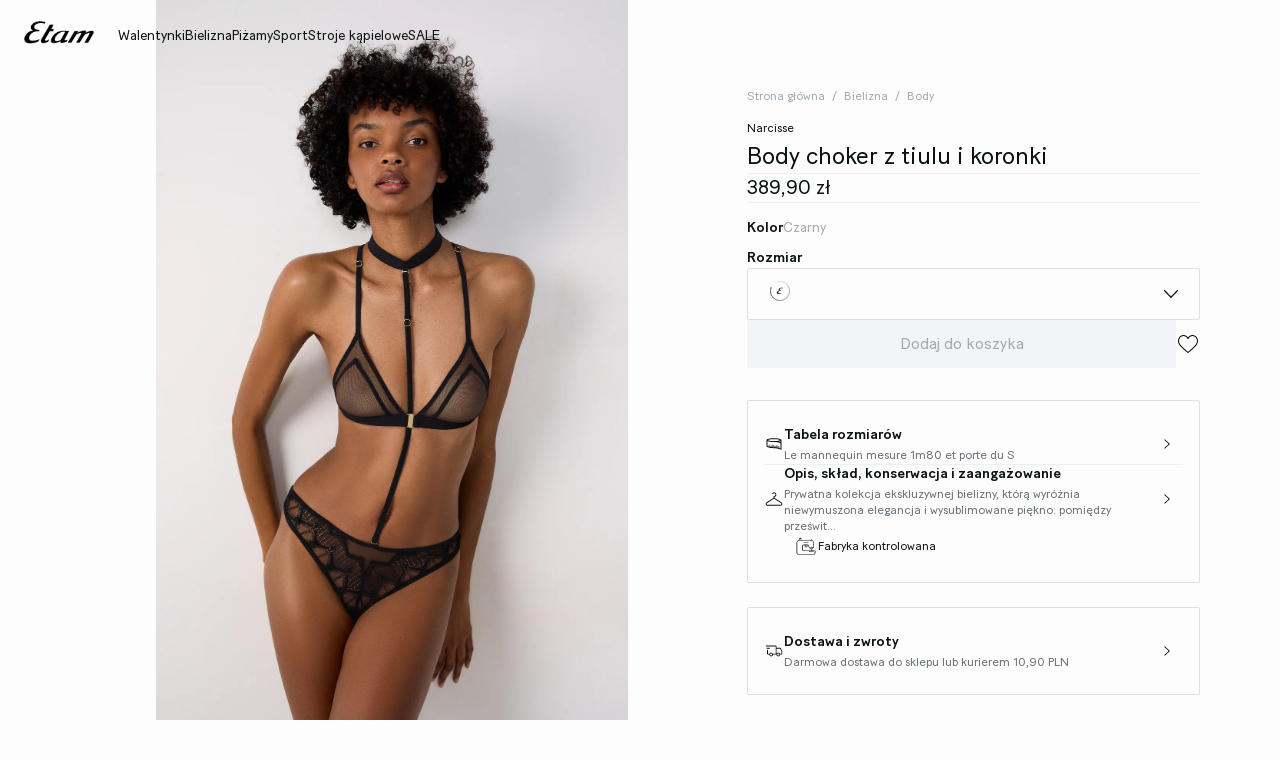

--- FILE ---
content_type: text/html;charset=UTF-8
request_url: https://www.etam.pl/p/body-choker-z-tiulu-i-koronki-652862805.html
body_size: 43199
content:





















































































































































































































<!-- Include Page Designer Campaign Banner JavaScript and Styles only once here rather than at component level. -->
<!-- There should only be one Campagin Banner added on a PD page. Multiple Banners is unsupported at the moment. -->










<!DOCTYPE html>
<html lang="pl">
<head>
<!--[if gt IE 9]><!-->

<script type="application/javascript">
    window.PUBLIC_PATH = "/on/demandware.static/Sites-ETAM_PL-Site/-/pl_PL/v1767020601297/"
</script>

<!--<![endif]-->









































































































<meta charset="UTF-8">
<meta http-equiv="x-ua-compatible" content="ie=edge">
<meta name="viewport" content="width=device-width, initial-scale=1, maximum-scale=1.0, user-scalable=no">
<meta name="apple-mobile-web-app-capable" content="yes">






	<title>
		Body choker z tiulu i koronki NARCISSE NOIR - ETAM
	</title>


<meta name="description" content="Darmowa dostawa i zwrot do sklepu | Odkryj nasze kolekcje biustonosze, majtki, ubrania, sport, kosiumy kąpielowe i akcesoria w najlepszych cenach">
<meta name="keywords" content="Etam">



    
        <meta property="og:image" content="https://www.etam.pl/on/demandware.static/-/Sites-ELIN-master/default/dwd5fad6fa/652862805_x.jpg">
    

    
        <meta property="og:type" content="product">
    

    
        <meta name="viewport" content="width=device-width, initial-scale = 1.0, minimum-scale = 1.0">
    

    
        <meta name="SKYPE_TOOLBAR" content="SKYPE_TOOLBAR_PARSER_COMPATIBLE">
    

    
        <meta name="format-description" content="telephone=no">
    

    
        <meta property="og:title" content="Body choker z tiulu i koronki DENTELLE - ETAM">
    


<link rel="icon" type="image/png" href="/on/demandware.static/Sites-ETAM_PL-Site/-/pl_PL/v1767020601297/images/favicon.svg" />
<link rel="stylesheet" href="/on/demandware.static/Sites-ETAM_PL-Site/-/pl_PL/v1767020601297/css/global.css" />

    
        <link rel="preload" href="https://images.etam.com/on/demandware.static/-/Sites-ELIN-master/default/dwd5fad6fa/652862805_x.jpg?sw=1250" as="image" media="(min-width: 1024px)" fetchpriority="high">
    
        <link rel="preload" href="https://images.etam.com/on/demandware.static/-/Sites-ELIN-master/default/dwd5fad6fa/652862805_x.jpg?sw=800&amp;sh=1208" as="image" media="(min-width: 768px) and (max-width: 1023px)" fetchpriority="high">
    
        <link rel="preload" href="https://images.etam.com/on/demandware.static/-/Sites-ELIN-master/default/dwd5fad6fa/652862805_x.jpg?sw=1000&amp;sh=1510" as="image" media="(max-width: 767px)" fetchpriority="high">
    

<link rel="stylesheet" href="/on/demandware.static/Sites-ETAM_PL-Site/-/pl_PL/v1767020601297/css/search/filters.css">





    <link rel="stylesheet" href="/on/demandware.static/Sites-ETAM_PL-Site/-/pl_PL/v1767020601297/css/pages/product/productDetails.css" >

    <link rel="stylesheet" href="/on/demandware.static/Sites-ETAM_PL-Site/-/pl_PL/v1767020601297/css/pages/product/productMainInfo.css" >

    <link rel="stylesheet" href="/on/demandware.static/Sites-ETAM_PL-Site/-/pl_PL/v1767020601297/css/transitions/dezoomEffect.css" >


    <script type="application/javascript">
        (function () {
            const _addEventListener = window.addEventListener;
            window.addEventListener = function (name, handler, options) {
                if (name !== "unload") {
                    _addEventListener(name, handler, options);
                }
            }
        })();
    </script>
















  <script type="text/javascript">(function(){(function(e,r){var t=document.createElement("link");t.rel="preconnect";t.as="script";var n=document.createElement("link");n.rel="dns-prefetch";n.as="script";var i=document.createElement("script");i.id="spcloader";i.type="text/javascript";i["async"]=true;i.charset="utf-8";var o="https://sdk.privacy-center.org/"+e+"/loader.js?target_type=notice&target="+r;if(window.didomiConfig&&window.didomiConfig.user){var a=window.didomiConfig.user;var c=a.country;var d=a.region;if(c){o=o+"&country="+c;if(d){o=o+"&region="+d}}}t.href="https://sdk.privacy-center.org/";n.href="https://sdk.privacy-center.org/";i.src=o;var s=document.getElementsByTagName("script")[0];s.parentNode.insertBefore(t,s);s.parentNode.insertBefore(n,s);s.parentNode.insertBefore(i,s)})("b5058ebd-afa5-4d7c-b3c8-40fe66e6a799","4Y28BbdB")})();</script>






	<script id="seoProduct" type="application/ld+json">
		{"@context":"https://schema.org","@type":"Product","brand":{"@type":"Organization","name":"ETAM"},"url":"https://www.etam.pl/p/body-choker-z-tiulu-i-koronki-652862805.html","offers":{"@type":"Offer","url":"https://www.etam.pl/p/body-choker-z-tiulu-i-koronki-652862805.html","priceCurrency":"PLN","price":389.9,"availability":"https://schema.org/InStock","seller":{"@type":"Organization","name":"ETAM"}},"name":"Body choker z tiulu i koronki","image":["https://www.etam.pl/on/demandware.static/-/Sites-ELIN-master/default/dwd5fad6fa/652862805_x.jpg","https://www.etam.pl/on/demandware.static/-/Sites-ELIN-master/default/dw5b557d08/652862805_a.jpg","https://www.etam.pl/on/demandware.static/-/Sites-ELIN-master/default/dw682ec584/652862805_6.jpg","https://www.etam.pl/on/demandware.static/-/Sites-ELIN-master/default/dw487e7dde/652862805_b.jpg","https://www.etam.pl/on/demandware.static/-/Sites-ELIN-master/default/dwbb1603e9/652862805_c.jpg","https://www.etam.pl/on/demandware.static/-/Sites-ELIN-master/default/dw1e52759f/652862805_e.jpg"],"description":"Prywatna kolekcja ekskluzywnej bielizny, którą wyróżnia niewymuszona elegancja i wysublimowane piękno: pomiędzy prześwitującym tiulem a szlachetnym jedwabiem odkrywamy delikatnie nakreślone linie ciała i zachwycająco zaznaczone kształty. ​  Narcisse : kiedy bielizna staje się biżuterią... ​ Zagraj niezwykłą zmysłowością tego body z chokerem: stringi i choker owinięty wokół szyi są połączone paskiem, dzięki temu dekolt jest wspaniale podkreślony i wyeksponowany . ​  • Body z chokerem ​ • Stringi ​ • Tiul i francuska koronka​ • Klamry w kolorze matowego złota","sku":"652862805","color":"CZARNY","material":"null DENTELLE","category":"Body"}
	</script>



	
    
        <link rel="alternate" href="https://us.etam.com/p/bodysuit-with-choker-and-lace-tanga-652862805.html" hreflang="en-US"/>
    

    
        <link rel="alternate" href="https://www.etam.be/fr_BE/p/body-choker-et-tanga-en-dentelle-652862805.html" hreflang="fr-BE"/>
    

    
        <link rel="alternate" href="https://www.etam.be/nl_BE/p/kanten-body-met-choker-652862805.html" hreflang="nl-BE"/>
    

    
        <link rel="alternate" href="https://www.etam.be/fr_LU/p/body-choker-et-tanga-en-dentelle-652862805.html" hreflang="fr-LU"/>
    

    
        <link rel="alternate" href="https://www.etam.ru/p/чокер--портупея-и-трусики-танга-652862805.html" hreflang="ru-RU"/>
    

    
        <link rel="alternate" href="https://www.etam.ma/p/body-choker-et-tanga-en-dentelle-652862805.html" hreflang="fr-MA"/>
    

    
        <link rel="alternate" href="https://www.etam.ch/fr_CH/p/body-choker-et-tanga-en-dentelle-652862805.html" hreflang="fr-CH"/>
    

    
        <link rel="alternate" href="https://www.etam.ch/de_CH/p/body-choker-und-tanga-aus-spitze-652862805.html" hreflang="de-CH"/>
    

    
        <link rel="alternate" href="https://www.etam.co.uk/en_GB/p/bodysuit-with-choker-and-lace-tanga-652862805.html" hreflang="en-GB"/>
    

    
        <link rel="alternate" href="https://www.etam.pl/p/body-choker-z-tiulu-i-koronki-652862805.html" hreflang="pl-PL"/>
    

    
        <link rel="alternate" href="https://www.etam.mx/p/body-choker-con-tanga-de-tul-y-encaje-652862805.html" hreflang="es-MX"/>
    

    
        <link rel="alternate" href="https://www.etam.cz/cs_CZ/p/body-s-chokerem-a-krajkove-tanga-652862805.html" hreflang="cs-CZ"/>
    

    
        <link rel="alternate" href="https://www.etam.com/p/body-choker-et-tanga-en-dentelle-652862805.html" hreflang="fr-FR"/>
    

    
        <link rel="alternate" href="https://int.etam.com/en_CA/p/bodysuit-with-choker-and-lace-tanga-652862805.html" hreflang="x-default"/>
    

    
        <link rel="alternate" href="https://int.etam.com/en_TR/p/bodysuit-with-choker-and-lace-tanga-652862805.html" hreflang="en-TR"/>
    

    
        <link rel="alternate" href="https://int.etam.com/en_PK/p/bodysuit-with-choker-and-lace-tanga-652862805.html" hreflang="en-PK"/>
    

    
        <link rel="alternate" href="https://int.etam.com/en_PR/p/bodysuit-with-choker-and-lace-tanga-652862805.html" hreflang="en-PR"/>
    

    
        <link rel="alternate" href="https://int.etam.com/en_LK/p/bodysuit-with-choker-and-lace-tanga-652862805.html" hreflang="en-LK"/>
    

    
        <link rel="alternate" href="https://int.etam.com/en_DJ/p/bodysuit-with-choker-and-lace-tanga-652862805.html" hreflang="en-DJ"/>
    

    
        <link rel="alternate" href="https://int.etam.com/es_UY/p/body-gargantilla-y-tanga-de-encaje-652862805.html" hreflang="es-UY"/>
    

    
        <link rel="alternate" href="https://int.etam.com/en_PT/p/bodysuit-with-choker-and-lace-tanga-652862805.html" hreflang="en-PT"/>
    

    
        <link rel="alternate" href="https://int.etam.com/en_HK/p/bodysuit-with-choker-and-lace-tanga-652862805.html" hreflang="en-HK"/>
    

    
        <link rel="alternate" href="https://int.etam.com/en_TW/p/bodysuit-with-choker-and-lace-tanga-652862805.html" hreflang="en-TW"/>
    

    
        <link rel="alternate" href="https://int.etam.com/fr_DZ/p/body-choker-et-tanga-en-dentelle-652862805.html" hreflang="fr-DZ"/>
    

    
        <link rel="alternate" href="https://int.etam.com/fr_MG/p/body-choker-et-tanga-en-dentelle-652862805.html" hreflang="fr-MG"/>
    

    
        <link rel="alternate" href="https://int.etam.com/es/p/body-gargantilla-y-tanga-de-encaje-652862805.html" hreflang="es"/>
    

    
        <link rel="alternate" href="https://int.etam.com/en_GR/p/bodysuit-with-choker-and-lace-tanga-652862805.html" hreflang="en-GR"/>
    

    
        <link rel="alternate" href="https://int.etam.com/fr_IL/p/body-choker-et-tanga-en-dentelle-652862805.html" hreflang="fr-IL"/>
    

    
        <link rel="alternate" href="https://int.etam.com/en/p/bodysuit-with-choker-and-lace-tanga-652862805.html" hreflang="en"/>
    

    
        <link rel="alternate" href="https://int.etam.com/en_CY/p/bodysuit-with-choker-and-lace-tanga-652862805.html" hreflang="en-CY"/>
    

    
        <link rel="alternate" href="https://int.etam.com/en_LB/p/bodysuit-with-choker-and-lace-tanga-652862805.html" hreflang="en-LB"/>
    

    
        <link rel="alternate" href="https://int.etam.com/en_TH/p/bodysuit-with-choker-and-lace-tanga-652862805.html" hreflang="en-TH"/>
    

    
        <link rel="alternate" href="https://int.etam.com/en_ME/p/bodysuit-with-choker-and-lace-tanga-652862805.html" hreflang="en-ME"/>
    

    
        <link rel="alternate" href="https://int.etam.com/en_MD/p/bodysuit-with-choker-and-lace-tanga-652862805.html" hreflang="en-MD"/>
    

    
        <link rel="alternate" href="https://int.etam.com/en_IE/p/bodysuit-with-choker-and-lace-tanga-652862805.html" hreflang="en-IE"/>
    

    
        <link rel="alternate" href="https://int.etam.com/en_MO/p/bodysuit-with-choker-and-lace-tanga-652862805.html" hreflang="en-MO"/>
    

    
        <link rel="alternate" href="https://int.etam.com/en_MN/p/bodysuit-with-choker-and-lace-tanga-652862805.html" hreflang="en-MN"/>
    

    
        <link rel="alternate" href="https://int.etam.com/en_EE/p/bodysuit-with-choker-and-lace-tanga-652862805.html" hreflang="en-EE"/>
    

    
        <link rel="alternate" href="https://int.etam.com/fr_TG/p/body-choker-et-tanga-en-dentelle-652862805.html" hreflang="fr-TG"/>
    

    
        <link rel="alternate" href="https://int.etam.com/en_IN/p/bodysuit-with-choker-and-lace-tanga-652862805.html" hreflang="en-IN"/>
    

    
        <link rel="alternate" href="https://int.etam.com/en_UZ/p/bodysuit-with-choker-and-lace-tanga-652862805.html" hreflang="en-UZ"/>
    

    
        <link rel="alternate" href="https://int.etam.com/en_IM/p/bodysuit-with-choker-and-lace-tanga-652862805.html" hreflang="en-IM"/>
    

    
        <link rel="alternate" href="https://int.etam.com/en_AE/p/bodysuit-with-choker-and-lace-tanga-652862805.html" hreflang="en-AE"/>
    

    
        <link rel="alternate" href="https://int.etam.com/en_IL/p/bodysuit-with-choker-and-lace-tanga-652862805.html" hreflang="en-IL"/>
    

    
        <link rel="alternate" href="https://int.etam.com/fr_PF/p/body-choker-et-tanga-en-dentelle-652862805.html" hreflang="fr-PF"/>
    

    
        <link rel="alternate" href="https://int.etam.com/en_HR/p/bodysuit-with-choker-and-lace-tanga-652862805.html" hreflang="en-HR"/>
    

    
        <link rel="alternate" href="https://int.etam.com/en_LV/p/bodysuit-with-choker-and-lace-tanga-652862805.html" hreflang="en-LV"/>
    

    
        <link rel="alternate" href="https://int.etam.com/en_DK/p/bodysuit-with-choker-and-lace-tanga-652862805.html" hreflang="en-DK"/>
    

    
        <link rel="alternate" href="https://int.etam.com/fr/p/body-choker-et-tanga-en-dentelle-652862805.html" hreflang="fr"/>
    

    
        <link rel="alternate" href="https://int.etam.com/en_HU/p/bodysuit-with-choker-and-lace-tanga-652862805.html" hreflang="en-HU"/>
    

    
        <link rel="alternate" href="https://int.etam.com/en_DO/p/bodysuit-with-choker-and-lace-tanga-652862805.html" hreflang="en-DO"/>
    

    
        <link rel="alternate" href="https://int.etam.com/de_LI/p/body-choker-und-tanga-aus-spitze-652862805.html" hreflang="de-LI"/>
    

    
        <link rel="alternate" href="https://int.etam.com/en_NG/p/bodysuit-with-choker-and-lace-tanga-652862805.html" hreflang="en-NG"/>
    

    
        <link rel="alternate" href="https://int.etam.com/en_VN/p/bodysuit-with-choker-and-lace-tanga-652862805.html" hreflang="en-VN"/>
    

    
        <link rel="alternate" href="https://int.etam.com/de/p/body-choker-und-tanga-aus-spitze-652862805.html" hreflang="de"/>
    

    
        <link rel="alternate" href="https://int.etam.com/en_RO/p/bodysuit-with-choker-and-lace-tanga-652862805.html" hreflang="en-RO"/>
    

    
        <link rel="alternate" href="https://int.etam.com/fr_WF/p/body-choker-et-tanga-en-dentelle-652862805.html" hreflang="fr-WF"/>
    

    
        <link rel="alternate" href="https://int.etam.com/en_JE/p/bodysuit-with-choker-and-lace-tanga-652862805.html" hreflang="en-JE"/>
    

    
        <link rel="alternate" href="https://int.etam.com/en_NO/p/bodysuit-with-choker-and-lace-tanga-652862805.html" hreflang="en-NO"/>
    

    
        <link rel="alternate" href="https://int.etam.com/en_RS/p/bodysuit-with-choker-and-lace-tanga-652862805.html" hreflang="en-RS"/>
    

    
        <link rel="alternate" href="https://int.etam.com/en_BA/p/bodysuit-with-choker-and-lace-tanga-652862805.html" hreflang="en-BA"/>
    

    
        <link rel="alternate" href="https://int.etam.com/en_BH/p/bodysuit-with-choker-and-lace-tanga-652862805.html" hreflang="en-BH"/>
    

    
        <link rel="alternate" href="https://int.etam.com/en_JP/p/bodysuit-with-choker-and-lace-tanga-652862805.html" hreflang="en-JP"/>
    

    
        <link rel="alternate" href="https://int.etam.com/en_BG/p/bodysuit-with-choker-and-lace-tanga-652862805.html" hreflang="en-BG"/>
    

    
        <link rel="alternate" href="https://int.etam.com/en_FI/p/bodysuit-with-choker-and-lace-tanga-652862805.html" hreflang="en-FI"/>
    

    
        <link rel="alternate" href="https://int.etam.com/en_IS/p/bodysuit-with-choker-and-lace-tanga-652862805.html" hreflang="en-IS"/>
    

    
        <link rel="alternate" href="https://int.etam.com/en_MW/p/bodysuit-with-choker-and-lace-tanga-652862805.html" hreflang="en-MW"/>
    

    
        <link rel="alternate" href="https://int.etam.com/en_MU/p/bodysuit-with-choker-and-lace-tanga-652862805.html" hreflang="en-MU"/>
    

    
        <link rel="alternate" href="https://int.etam.com/en_ZA/p/bodysuit-with-choker-and-lace-tanga-652862805.html" hreflang="en-ZA"/>
    

    
        <link rel="alternate" href="https://int.etam.com/en_MY/p/bodysuit-with-choker-and-lace-tanga-652862805.html" hreflang="en-MY"/>
    

    
        <link rel="alternate" href="https://int.etam.com/en_AL/p/bodysuit-with-choker-and-lace-tanga-652862805.html" hreflang="en-AL"/>
    

    
        <link rel="alternate" href="https://int.etam.com/en_IT/p/bodysuit-with-choker-and-lace-tanga-652862805.html" hreflang="en-IT"/>
    

    
        <link rel="alternate" href="https://int.etam.com/fr_CA/p/body-choker-et-tanga-en-dentelle-652862805.html" hreflang="fr-CA"/>
    

    
        <link rel="alternate" href="https://int.etam.com/en_AW/p/bodysuit-with-choker-and-lace-tanga-652862805.html" hreflang="en-AW"/>
    

    
        <link rel="alternate" href="https://int.etam.com/en_AU/p/bodysuit-with-choker-and-lace-tanga-652862805.html" hreflang="en-AU"/>
    

    
        <link rel="alternate" href="https://int.etam.com/en_KE/p/bodysuit-with-choker-and-lace-tanga-652862805.html" hreflang="en-KE"/>
    

    
        <link rel="alternate" href="https://int.etam.com/en_SK/p/bodysuit-with-choker-and-lace-tanga-652862805.html" hreflang="en-SK"/>
    

    
        <link rel="alternate" href="https://int.etam.com/en_OM/p/bodysuit-with-choker-and-lace-tanga-652862805.html" hreflang="en-OM"/>
    

    
        <link rel="alternate" href="https://int.etam.com/en_KH/p/bodysuit-with-choker-and-lace-tanga-652862805.html" hreflang="en-KH"/>
    

    
        <link rel="alternate" href="https://int.etam.com/en_KG/p/bodysuit-with-choker-and-lace-tanga-652862805.html" hreflang="en-KG"/>
    

    
        <link rel="alternate" href="https://int.etam.com/en_GG/p/bodysuit-with-choker-and-lace-tanga-652862805.html" hreflang="en-GG"/>
    

    
        <link rel="alternate" href="https://int.etam.com/en_BL/p/bodysuit-with-choker-and-lace-tanga-652862805.html" hreflang="en-BL"/>
    

    
        <link rel="alternate" href="https://int.etam.com/de_AT/p/body-choker-und-tanga-aus-spitze-652862805.html" hreflang="de-AT"/>
    

    
        <link rel="alternate" href="https://int.etam.com/en_NZ/p/bodysuit-with-choker-and-lace-tanga-652862805.html" hreflang="en-NZ"/>
    

    
        <link rel="alternate" href="https://int.etam.com/en_SE/p/bodysuit-with-choker-and-lace-tanga-652862805.html" hreflang="en-SE"/>
    

    
        <link rel="alternate" href="https://int.etam.com/en_BR/p/bodysuit-with-choker-and-lace-tanga-652862805.html" hreflang="en-BR"/>
    

    
        <link rel="alternate" href="https://int.etam.com/en_SC/p/bodysuit-with-choker-and-lace-tanga-652862805.html" hreflang="en-SC"/>
    

    
        <link rel="alternate" href="https://int.etam.com/en_SI/p/bodysuit-with-choker-and-lace-tanga-652862805.html" hreflang="en-SI"/>
    

    
        <link rel="alternate" href="https://int.etam.com/en_SG/p/bodysuit-with-choker-and-lace-tanga-652862805.html" hreflang="en-SG"/>
    

    
        <link rel="alternate" href="https://www.etam.es/p/body-gargantilla-y-tanga-de-encaje-652862805.html" hreflang="es-ES"/>
    

    
        <link rel="alternate" href="https://www.etam.de/de_DE/p/body-choker-und-tanga-aus-spitze-652862805.html" hreflang="de-DE"/>
    





	<script type="application/ld+json">
		{"@context":"https://schema.org","@type":"BreadcrumbList","itemListElement":[{"@type":"ListItem","item":"https://www.etam.pl/","name":"Strona główna","position":1},{"@type":"ListItem","item":"https://www.etam.pl/c/bielizna/","name":"Bielizna","position":2},{"@type":"ListItem","item":"https://www.etam.pl/c/bielizna/body/","name":"Body","position":3},{"@type":"ListItem","item":"https://www.etam.pl/p/body-choker-z-tiulu-i-koronki-652862805.html","name":"Body choker z tiulu i koronki","position":4}]}
	</script>



<script type="application/ld+json">
{
	"@context": "https://schema.org",
	"@type": "Organization",
	"url": "https://www.etam.pl/",
	"logo": "https://www.etam.pl/on/demandware.static/-/Sites/default/dw8d6ed06f/Etam_Logo_BLACK.png"
}
</script>








<meta name="theme-color" content="#FFFFFF" />

<link rel="apple-touch-icon" href="https://www.etam.pl/on/demandware.static/-/Sites/default/dw7f474ce5/etam-192x192.jpg" />

<link  rel="manifest" href="/manifest.json">


<script type="speculationrules">
	{
      "prerender": [{
        "source": "document",
        "where": {
          "and": [
            { "selector_matches": ".prerender" },
            { "not": {"selector_matches": ".do-not-prerender"}}
          ]
        },
        "eagerness": "moderate"
      }]
    }
</script>

	<link rel="preload" href="/on/demandware.store/Sites-ETAM_PL-Site/pl_PL/Product-Sizes?pid=652862805" as="fetch" />



<link rel="canonical" href="https://www.etam.pl/p/body-choker-z-tiulu-i-koronki-652862805.html"/>

<script type="text/javascript">//<!--
/* <![CDATA[ (head-active_data.js) */
var dw = (window.dw || {});
dw.ac = {
    _analytics: null,
    _events: [],
    _category: "",
    _searchData: "",
    _anact: "",
    _anact_nohit_tag: "",
    _analytics_enabled: "true",
    _timeZone: "Europe/Warsaw",
    _capture: function(configs) {
        if (Object.prototype.toString.call(configs) === "[object Array]") {
            configs.forEach(captureObject);
            return;
        }
        dw.ac._events.push(configs);
    },
	capture: function() { 
		dw.ac._capture(arguments);
		// send to CQ as well:
		if (window.CQuotient) {
			window.CQuotient.trackEventsFromAC(arguments);
		}
	},
    EV_PRD_SEARCHHIT: "searchhit",
    EV_PRD_DETAIL: "detail",
    EV_PRD_RECOMMENDATION: "recommendation",
    EV_PRD_SETPRODUCT: "setproduct",
    applyContext: function(context) {
        if (typeof context === "object" && context.hasOwnProperty("category")) {
        	dw.ac._category = context.category;
        }
        if (typeof context === "object" && context.hasOwnProperty("searchData")) {
        	dw.ac._searchData = context.searchData;
        }
    },
    setDWAnalytics: function(analytics) {
        dw.ac._analytics = analytics;
    },
    eventsIsEmpty: function() {
        return 0 == dw.ac._events.length;
    }
};
/* ]]> */
// -->
</script>
<script type="text/javascript">//<!--
/* <![CDATA[ (head-cquotient.js) */
var CQuotient = window.CQuotient = {};
CQuotient.clientId = 'aaww-ETAM_PL';
CQuotient.realm = 'AAWW';
CQuotient.siteId = 'ETAM_PL';
CQuotient.instanceType = 'prd';
CQuotient.locale = 'pl_PL';
CQuotient.fbPixelId = '__UNKNOWN__';
CQuotient.activities = [];
CQuotient.cqcid='';
CQuotient.cquid='';
CQuotient.cqeid='';
CQuotient.cqlid='';
CQuotient.apiHost='api.cquotient.com';
/* Turn this on to test against Staging Einstein */
/* CQuotient.useTest= true; */
CQuotient.useTest = ('true' === 'false');
CQuotient.initFromCookies = function () {
	var ca = document.cookie.split(';');
	for(var i=0;i < ca.length;i++) {
	  var c = ca[i];
	  while (c.charAt(0)==' ') c = c.substring(1,c.length);
	  if (c.indexOf('cqcid=') == 0) {
		CQuotient.cqcid=c.substring('cqcid='.length,c.length);
	  } else if (c.indexOf('cquid=') == 0) {
		  var value = c.substring('cquid='.length,c.length);
		  if (value) {
		  	var split_value = value.split("|", 3);
		  	if (split_value.length > 0) {
			  CQuotient.cquid=split_value[0];
		  	}
		  	if (split_value.length > 1) {
			  CQuotient.cqeid=split_value[1];
		  	}
		  	if (split_value.length > 2) {
			  CQuotient.cqlid=split_value[2];
		  	}
		  }
	  }
	}
}
CQuotient.getCQCookieId = function () {
	if(window.CQuotient.cqcid == '')
		window.CQuotient.initFromCookies();
	return window.CQuotient.cqcid;
};
CQuotient.getCQUserId = function () {
	if(window.CQuotient.cquid == '')
		window.CQuotient.initFromCookies();
	return window.CQuotient.cquid;
};
CQuotient.getCQHashedEmail = function () {
	if(window.CQuotient.cqeid == '')
		window.CQuotient.initFromCookies();
	return window.CQuotient.cqeid;
};
CQuotient.getCQHashedLogin = function () {
	if(window.CQuotient.cqlid == '')
		window.CQuotient.initFromCookies();
	return window.CQuotient.cqlid;
};
CQuotient.trackEventsFromAC = function (/* Object or Array */ events) {
try {
	if (Object.prototype.toString.call(events) === "[object Array]") {
		events.forEach(_trackASingleCQEvent);
	} else {
		CQuotient._trackASingleCQEvent(events);
	}
} catch(err) {}
};
CQuotient._trackASingleCQEvent = function ( /* Object */ event) {
	if (event && event.id) {
		if (event.type === dw.ac.EV_PRD_DETAIL) {
			CQuotient.trackViewProduct( {id:'', alt_id: event.id, type: 'raw_sku'} );
		} // not handling the other dw.ac.* events currently
	}
};
CQuotient.trackViewProduct = function(/* Object */ cqParamData){
	var cq_params = {};
	cq_params.cookieId = CQuotient.getCQCookieId();
	cq_params.userId = CQuotient.getCQUserId();
	cq_params.emailId = CQuotient.getCQHashedEmail();
	cq_params.loginId = CQuotient.getCQHashedLogin();
	cq_params.product = cqParamData.product;
	cq_params.realm = cqParamData.realm;
	cq_params.siteId = cqParamData.siteId;
	cq_params.instanceType = cqParamData.instanceType;
	cq_params.locale = CQuotient.locale;
	
	if(CQuotient.sendActivity) {
		CQuotient.sendActivity(CQuotient.clientId, 'viewProduct', cq_params);
	} else {
		CQuotient.activities.push({activityType: 'viewProduct', parameters: cq_params});
	}
};
/* ]]> */
// -->
</script>





<!-- Google Tag Manager -->
<script>(function(w,d,s,l,i){w[l]=w[l]||[];w[l].push({'gtm.start':
new Date().getTime(),event:'gtm.js'});var f=d.getElementsByTagName(s)[0],
j=d.createElement(s),dl=l!='dataLayer'?'&l='+l:'';j.async=true;j.src=
'https://www.googletagmanager.com/gtm.js?id='+i+dl;f.parentNode.insertBefore(j,f);
})(window,document,'script','dataLayer','GTM-5D43HVZ');</script>
<!-- End Google Tag Manager -->


</head>
<body>


<!-- Google Tag Manager (noscript) -->
<noscript><iframe src="https://www.googletagmanager.com/ns.html?id=GTM-5D43HVZ"
height="0" width="0" style="display:none;visibility:hidden"></iframe></noscript>
<!-- End Google Tag Manager (noscript) -->
<!-- GTM Datalayer -->
<script>
window.dataLayer = window.dataLayer || [];
</script>
<!-- GTM Datalayer end-->



<div class="page -productPage js-pageContainer" data-action="null" data-querystring="null">



	 


	








<div class="floatingBar fadeElement -clear" id="floatingBanner">

<div class="floatingBar__content js-floatingBarContent ">
<!-- 
    CONTENT ASSET : floating-bar
-->

<link href="https://www.etam.pl/on/demandware.static/-/Library-Sites-ETAM_sharedLibrary/pl_PL/v1769055305761/MEDIA/css/floating/floating.css" rel="stylesheet">

<style>
      /* Couleur du fond de la floating bar */
      .floating_bar_HP {
            background-color: #000000;
      }

      /* Couleur du texte */
      .floating_bar_HP{
            color: #FFFFFF;
      }

      /* Couleur des liens */
      .floating_bar_HP li a {
            color: #FFFFFF;
      }

      /* Style pour la floating bar, à ne pas toucher */
      .floatingBar#floatingBanner .floatingBar__content {
            max-width: 100%;
      }
      .floatingBar#floatingBanner .floatingBar__close {
            display: none;
      }

      #burnBlocLoyalty {
         display: none;
       }
</style>

<div class="floating_bar_HP _3msg_2021">
      <ul>

            <!--  
                  ==========
                   Message 1
                  ========== 
            -->
            <li class="item1">
                  <!-- Texte Mobile -->
                  <div class="floatingTextMobile">
                        <p class="body-02">
                              <span class="font-size-mobile">
                                 
                              Darmowa dostawa do sklepu!<!--&nbsp;&nbsp;
                                    <a href="https://www.etam.pl/c/pizamy/bielizna-nocna/bielizna-nocna-kolekcje/slubna-bielizna-nocna/" class="body-02">
                                          <span class="font-size-mobile"> ODKRYJ KOLEKCJĘ</span>
                                    </a>
                              -->
                              </span>
                        </p>
                  </div>

                  <!-- Texte Desktop -->
                  <div class="floatingTextDesktop">
                        <p class="body-02">
                        Darmowa dostawa do sklepu!<!--&nbsp;&nbsp;
                              <a href="https://www.etam.pl/c/pizamy/bielizna-nocna/bielizna-nocna-kolekcje/slubna-bielizna-nocna/" class="body-02">
                                    <span class="font-size-mobile"> ODKRYJ KOLEKCJĘ</span>
                              </a>-->
                        </p>
                  </div>
            </li>

            <!--  
                  ==========
                   Message 2
                  ========== 
            -->
            <li class="item2">
                  <!-- Texte Mobile -->
                  <div class="floatingTextMobile">
                        <p class="body-02">
                              <span class="font-size-mobile">
                              
                             FINAL SALE: kup 3, zapłać za 2&nbsp;
                                     <a href="https://www.etam.pl/c/wyprzedaz/" class="body-02">
                                          <span class="font-size-mobile"> KUP TERAZ </span>
                                    </a> 
                              </span>
                        </p>
                  </div>

                  <!-- Texte Desktop -->
                  <div class="floatingTextDesktop">
                        <p class="body-02">
                        
                        FINAL SALE: kup 3, zapłać za 2&nbsp;
                              <a href="https://www.etam.pl/c/wyprzedaz/" class="body-02">
                                  <span class="font-size-mobile"> KUP TERAZ </span>
                              </a> 
                        </p>
                  </div>
            </li>

            <!--  
                  ==========
                   Message 3
                  ========== 
            -->
           <li class="item3">
                  <!-- Texte Mobile -->
                  <div class="floatingTextMobile">
                        <p class="body-02">
                              <span class="font-size-mobile">
                                    Kolekcja Walentynkowa już dostępna!&nbsp;
                                   <a href="https://www.etam.pl/c/walentynki/" class="body-02">
                                          <span class="font-size-mobile">KUP TERAZ</span>
                                    </a>
                                    
                                  
                              </span>
                        </p>
                  </div>

                  <!-- Texte Desktop -->
                  <div class="floatingTextDesktop">
                       <p class="body-02">
                        <span class="font-size-mobile">
                              LOVE EDIT: Kolekcja Walentynkowa już dostępna!&nbsp;
                                    <a href="https://www.etam.pl/c/walentynki/" class="body-02">
                                          <span class="font-size-mobile">KUP TERAZ</span>
                                    </a>
                              
                              </span>
                        </p>
                  </div>
            </li>


      </ul>
</div>
</div>
</div>


 
	












































































































<header data-is-premium-page="false"
	class="header -searchMenuOpen -sticky -transparent -isTransparent
	-transparentWhite
	 -productPage 
	  "
	id="header"
>
	<div class="header__wrapper ">
		
		<a class="header__historyBackProduct historyBackProduct" id="historyBackProduct">
			













































































































<i  class="icon icon-arrowleft -medium
   "     >
</i>


		</a>
		
		
		
			<div class="header__burger js-burgerMenu"
				data-open="false"
				id="openBurgerMenu"
				data-burger-menu-right="false"
				data-header-menu-url="/on/demandware.store/Sites-ETAM_PL-Site/pl_PL/Page-IncludeHeaderMenu?isTransparentHeader=true&amp;cgrps=All%20sans%20source%20code%2cEveryone%2cUnregistered"
			>
				<i class="icon icon-burgermenu"></i>
			</div>
		
		
		<div class="header__logo js-menuLink"
			data-click_field_1="Transverse - Header"
			data-click_field_2="Menu - Icon"
			data-click_field_3="Logo">
			
			
			
			
			<a itemscope itemtype="http://schema.org/Organization" href="/" class="header__logoLink">
				
					<img class="header__logoImage -globalLogo" id="globalLogo"
						src="/on/demandware.static/-/Sites/default/dw8d6ed06f/Etam_Logo_BLACK.png"
						alt="Etam"/>
					<img class="header__logoImage -transparentLogo" id="transparentLogo"
						src="/on/demandware.static/-/Sites/default/dwd3017e46/Logo_blanc.png"
						alt="Etam"/>
					<span itemprop="name" class="hidden">Etam</span>
				
			</a>
			
		</div>

		
		
			<nav class="header__nav" id="headerNavigationWrapper">
				
				









































































































<div class="headerMenu__wrapper js-wrapperMenu" id="wrapperMenu">
  <header class="headerMenu__header">
    <a href="https://www.etam.pl/" class="headerMenu__logoLink">
      
        <img class="headerMenu__logo" src="/on/demandware.static/-/Sites/default/dw8d6ed06f/Etam_Logo_BLACK.png" alt="Etam" />
      
    </a>
    













































































































<i  class="icon icon-close -medium
  js-closeBurgerMenu "     >
</i>


  </header>
  <div class="headerMenu__search js-headerIcon hideDesktop" data-search-url="/on/demandware.store/Sites-ETAM_PL-Site/pl_PL/Search-Page"
    id="searchIcon"
    data-click_field_1="Transverse - Header"
    data-click_field_2="Menu - Icons"
    data-click_field_3="Search">
    <a class="header__searchWrapper" href="/szukaj">
      













































































































<i  class="icon icon-search -small
  header__searchContentIcon "     >
</i>


      <span class="header__searchContentLabel body-03 u-text-transf-cap">Szukaj</span>
    </a>
  </div>
  
  <div class="headerMenu__content js-headerMenuContent -searchBtnActive">
    <ul class="headerMenu__list js-headerMenuList">
      
        
          
          
          
          
          
          
          
          
          
          
          
          
          
            
          
          
          
            <li class="headerMenu__listItem js-menuItem -firstEntryMobile  " role="presentation" data-selected-mobile-menu="false">
              
                <a href="/c/walentynki/"
                  id="SV"
                  class="headerMenu__link js-topLevelCategory navigation-01 js-menuLink "
                  
                  data-redirect-app="true"
                  data-category-id="SV"
                  data-click_field_1="Transverse - Header"
                  data-click_field_2="Menu - Categories"
                  data-click_field_3="Walentynki"
                >
                  
                  
                  
                    <span class="headerMenu__name">
                      
                        Walentynki
                      
                    </span>
                  
                </a>
              
              
              




















































































































<div class="subMenu js-secondLevelCategory -twoColumns -threeColumns -isVisualPanel" data-category-id="SV">
  
  <div class="subMenu__headerDesktop hideMobile">
    <span class="subMenu__headerDesktopClose js-backMenu js-subMenuHeaderClose body-02">
      













































































































<i  class="icon icon-arrowleft -medium
   "     >
</i>


      Zamknij
    </span>
  </div>

  
  

  <div class="subMenu__inner js-subMenuInner ">
    
    
      <div class="subMenu__wrapper oneColumn ">
        
        
        
        
        
        
        













































































































  <span class="subMenu__parentLink link-02 js-thirdLevelCategoryLink js-obflink js-obftransform"
    data-click_field_1="Transverse - Header"
    data-click_field_2="Menu - Subcategories 1 Text"
    data-click_field_3="Zobacz wszystko"
    data-obflink="L2Mvd2FsZW50eW5raS8=">
      Zobacz wszystko
  </span>



    <ul class="subMenu__list -second">
      
        
        
        
        
        <li class="subMenu__item -first   js-subMenuItem ">
          
          
            












































































































  <a href="/c/walentynki/bielizna-sexy-walentynki/"
    id="SV_lingerie"
    class="subMenu__link js-menuLink  "
    tabindex="0"
    data-click_field_1="Transverse - Header"
    data-click_field_2="Menu - Subcategories 1 Text"
    data-click_field_3="Walentynki > Zmysłowa bielizna&lt;br&gt;Walentynki"
    
  >
    <span class="subMenu__name">
      
        Zmysłowa bielizna
      
    </span>
  </a>
  







          
        </li>
      
        
        
        
        
        <li class="subMenu__item    js-subMenuItem ">
          
          
            












































































































  <a href="/c/walentynki/sexy-bielizna-nocna-walentynki/"
    id="SV_nuit"
    class="subMenu__link js-menuLink  "
    tabindex="0"
    data-click_field_1="Transverse - Header"
    data-click_field_2="Menu - Subcategories 1 Text"
    data-click_field_3="Walentynki > Eleganckie piżamy&lt;br&gt;Walentynki"
    
  >
    <span class="subMenu__name">
      
        Eleganckie piżamy
      
    </span>
  </a>
  







          
        </li>
      
        
        
        
        
        <li class="subMenu__item    js-subMenuItem ">
          
          
            












































































































  <a href="/c/walentynki/bielizna-komfort-walentynki/"
    id="SV_lingerie_confort"
    class="subMenu__link js-menuLink  "
    tabindex="0"
    data-click_field_1="Transverse - Header"
    data-click_field_2="Menu - Subcategories 1 Text"
    data-click_field_3="Walentynki > Urocza bielizna&lt;br&gt;Walentynki"
    
  >
    <span class="subMenu__name">
      
        Urocza bielizna
      
    </span>
  </a>
  







          
        </li>
      
        
        
        
        
        <li class="subMenu__item    js-subMenuItem ">
          
          
            












































































































  <a href="/c/walentynki/pizamy-casual-walentynki/"
    id="SV_nuit_confort"
    class="subMenu__link js-menuLink  "
    tabindex="0"
    data-click_field_1="Transverse - Header"
    data-click_field_2="Menu - Subcategories 1 Text"
    data-click_field_3="Walentynki > Piżamy cool&lt;br&gt;Walentynki"
    
  >
    <span class="subMenu__name">
      
        Piżamy cool
      
    </span>
  </a>
  







          
        </li>
      
        
        
        
        
        <li class="subMenu__item    js-subMenuItem ">
          
          
            












































































































  <a href="/c/walentynki/wyjatkowa-kolekcja-walentynkowa-trendy/"
    id="SV_tendance"
    class="subMenu__link js-menuLink  "
    tabindex="0"
    data-click_field_1="Transverse - Header"
    data-click_field_2="Menu - Subcategories 1 Text"
    data-click_field_3="Walentynki > MAJTKI SEXY&lt;br&gt;NA WALENTYNKI"
    
  >
    <span class="subMenu__name">
      
        Majtki sexy
      
    </span>
  </a>
  
    











































































































<div class="tag subMenu__tag -bestseller">
  
    <p class="body-01"> 5 za 169,90 PLN </p>
  
  
</div>

  







          
        </li>
      
        
        
        
        
        <li class="subMenu__item    js-subMenuItem ">
          
          
            












































































































  <a href="/c/walentynki/body-gorsety-walentynki/"
    id="SV_body"
    class="subMenu__link js-menuLink  "
    tabindex="0"
    data-click_field_1="Transverse - Header"
    data-click_field_2="Menu - Subcategories 1 Text"
    data-click_field_3="Walentynki > Body &amp; gorsety&lt;br&gt;Walentynki"
    
  >
    <span class="subMenu__name">
      
        Body &amp; gorsety
      
    </span>
  </a>
  







          
        </li>
      
    </ul>
  









        
        

      </div>
    
  </div>

  
  
    <div class="subMenu__inner -categoryLevel3 js-categoryLevel3Panel">
      <div class="subMenu__wrapper">
        
          
          
        
          
          
        
          
          
        
          
          
        
          
          
        
          
          
        
        </div>
    </div>
  

  
  
    
    <div class="subMenu__inner -visualPanel js-visualPanelWrapper">
      <div class="subMenu__wrapper">
        










































































































<div class="menuVisualBloc js-menuVisualPanel -bottom mb-24">
  
  <div class="menuVisualBloc__wrapper menuVisualBloc__wrapper--3 -list">
    
      
      
        <div class="menuVisualBloc__item menuVisualBloc__item--0 ">
          
            <a class="menuVisualBloc__link js-menuLink "
              href="/c/walentynki/"
              data-click_field_1="Transverse - Header"
              data-click_field_2="Menu - Subcategories Img"
              data-click_field_3="Walentynki > Walentynki">
              <div class="menuVisualBloc__picture hideMobile">
                

    <div class="lazyLoadedContainer lazyBackground  ">
        <picture>
            <source srcset="https://images.etam.com/on/demandware.static/-/Sites-Etam_storefront/default/dwfcc38515/Drills_Downs/FR-Drilldowns/DRILL_PE26_ST_VAL_LINGERIE_SEXY_DESK_V2.jpg?sw=2000 1x, https://images.etam.com/on/demandware.static/-/Sites-Etam_storefront/default/dwfcc38515/Drills_Downs/FR-Drilldowns/DRILL_PE26_ST_VAL_LINGERIE_SEXY_DESK_V2.jpg?sw=2000 2x"
                    data-srcset="https://images.etam.com/on/demandware.static/-/Sites-Etam_storefront/default/dwfcc38515/Drills_Downs/FR-Drilldowns/DRILL_PE26_ST_VAL_LINGERIE_SEXY_DESK_V2.jpg?sw=2000 1x, https://images.etam.com/on/demandware.static/-/Sites-Etam_storefront/default/dwfcc38515/Drills_Downs/FR-Drilldowns/DRILL_PE26_ST_VAL_LINGERIE_SEXY_DESK_V2.jpg?sw=2000 2x"
                    data-srcsetbig=""
                    media="(min-width: 1024px)"
            />
            <source srcset="https://images.etam.com/on/demandware.static/-/Sites-Etam_storefront/default/dwfcc38515/Drills_Downs/FR-Drilldowns/DRILL_PE26_ST_VAL_LINGERIE_SEXY_DESK_V2.jpg?sw=1200 1x, https://images.etam.com/on/demandware.static/-/Sites-Etam_storefront/default/dwfcc38515/Drills_Downs/FR-Drilldowns/DRILL_PE26_ST_VAL_LINGERIE_SEXY_DESK_V2.jpg?sw=1200 2x"
                    data-srcset="https://images.etam.com/on/demandware.static/-/Sites-Etam_storefront/default/dwfcc38515/Drills_Downs/FR-Drilldowns/DRILL_PE26_ST_VAL_LINGERIE_SEXY_DESK_V2.jpg?sw=1200 1x, https://images.etam.com/on/demandware.static/-/Sites-Etam_storefront/default/dwfcc38515/Drills_Downs/FR-Drilldowns/DRILL_PE26_ST_VAL_LINGERIE_SEXY_DESK_V2.jpg?sw=1200 2x"
                    data-srcsetbig=""
                    media="(min-width: 768px)"
            />
            <source srcset="https://images.etam.com/on/demandware.static/-/Sites-Etam_storefront/default/dwfcc38515/Drills_Downs/FR-Drilldowns/DRILL_PE26_ST_VAL_LINGERIE_SEXY_DESK_V2.jpg?sw=1000 1x, https://images.etam.com/on/demandware.static/-/Sites-Etam_storefront/default/dwfcc38515/Drills_Downs/FR-Drilldowns/DRILL_PE26_ST_VAL_LINGERIE_SEXY_DESK_V2.jpg?sw=1000 2x"
                    data-srcset="https://images.etam.com/on/demandware.static/-/Sites-Etam_storefront/default/dwfcc38515/Drills_Downs/FR-Drilldowns/DRILL_PE26_ST_VAL_LINGERIE_SEXY_DESK_V2.jpg?sw=1000 1x, https://images.etam.com/on/demandware.static/-/Sites-Etam_storefront/default/dwfcc38515/Drills_Downs/FR-Drilldowns/DRILL_PE26_ST_VAL_LINGERIE_SEXY_DESK_V2.jpg?sw=1000 2x"
                    data-srcsetbig=""
            />
            <img class="  menuVisualBloc__image  "
                src="https://images.etam.com/on/demandware.static/-/Sites-Etam_storefront/default/dwfcc38515/Drills_Downs/FR-Drilldowns/DRILL_PE26_ST_VAL_LINGERIE_SEXY_DESK_V2.jpg?sw=1000" alt="Walentynki"
                style="--focal-point-x:50%; --focal-point-y:50%"
                 loading="lazy"
                
                
            />

            
        </picture>
    </div>
    
              </div>
              
                <div class="menuVisualBloc__picture -mobile">
                  

    <div class="lazyLoadedContainer lazyBackground  ">
        <picture>
            <source srcset="https://images.etam.com/on/demandware.static/-/Sites-Etam_storefront/default/dw6ff8c4fa/Drills_Downs/FR-Drilldowns/DRILL_PE26_ST_VAL_LINGERIE_SEXY_MOB_V2.jpg?sw=2000 1x, https://images.etam.com/on/demandware.static/-/Sites-Etam_storefront/default/dw6ff8c4fa/Drills_Downs/FR-Drilldowns/DRILL_PE26_ST_VAL_LINGERIE_SEXY_MOB_V2.jpg?sw=2000 2x"
                    data-srcset="https://images.etam.com/on/demandware.static/-/Sites-Etam_storefront/default/dw6ff8c4fa/Drills_Downs/FR-Drilldowns/DRILL_PE26_ST_VAL_LINGERIE_SEXY_MOB_V2.jpg?sw=2000 1x, https://images.etam.com/on/demandware.static/-/Sites-Etam_storefront/default/dw6ff8c4fa/Drills_Downs/FR-Drilldowns/DRILL_PE26_ST_VAL_LINGERIE_SEXY_MOB_V2.jpg?sw=2000 2x"
                    data-srcsetbig=""
                    media="(min-width: 1024px)"
            />
            <source srcset="https://images.etam.com/on/demandware.static/-/Sites-Etam_storefront/default/dw6ff8c4fa/Drills_Downs/FR-Drilldowns/DRILL_PE26_ST_VAL_LINGERIE_SEXY_MOB_V2.jpg?sw=1200 1x, https://images.etam.com/on/demandware.static/-/Sites-Etam_storefront/default/dw6ff8c4fa/Drills_Downs/FR-Drilldowns/DRILL_PE26_ST_VAL_LINGERIE_SEXY_MOB_V2.jpg?sw=1200 2x"
                    data-srcset="https://images.etam.com/on/demandware.static/-/Sites-Etam_storefront/default/dw6ff8c4fa/Drills_Downs/FR-Drilldowns/DRILL_PE26_ST_VAL_LINGERIE_SEXY_MOB_V2.jpg?sw=1200 1x, https://images.etam.com/on/demandware.static/-/Sites-Etam_storefront/default/dw6ff8c4fa/Drills_Downs/FR-Drilldowns/DRILL_PE26_ST_VAL_LINGERIE_SEXY_MOB_V2.jpg?sw=1200 2x"
                    data-srcsetbig=""
                    media="(min-width: 768px)"
            />
            <source srcset="https://images.etam.com/on/demandware.static/-/Sites-Etam_storefront/default/dw6ff8c4fa/Drills_Downs/FR-Drilldowns/DRILL_PE26_ST_VAL_LINGERIE_SEXY_MOB_V2.jpg?sw=1000 1x, https://images.etam.com/on/demandware.static/-/Sites-Etam_storefront/default/dw6ff8c4fa/Drills_Downs/FR-Drilldowns/DRILL_PE26_ST_VAL_LINGERIE_SEXY_MOB_V2.jpg?sw=1000 2x"
                    data-srcset="https://images.etam.com/on/demandware.static/-/Sites-Etam_storefront/default/dw6ff8c4fa/Drills_Downs/FR-Drilldowns/DRILL_PE26_ST_VAL_LINGERIE_SEXY_MOB_V2.jpg?sw=1000 1x, https://images.etam.com/on/demandware.static/-/Sites-Etam_storefront/default/dw6ff8c4fa/Drills_Downs/FR-Drilldowns/DRILL_PE26_ST_VAL_LINGERIE_SEXY_MOB_V2.jpg?sw=1000 2x"
                    data-srcsetbig=""
            />
            <img class="  menuVisualBloc__image  "
                src="https://images.etam.com/on/demandware.static/-/Sites-Etam_storefront/default/dw6ff8c4fa/Drills_Downs/FR-Drilldowns/DRILL_PE26_ST_VAL_LINGERIE_SEXY_MOB_V2.jpg?sw=1000" alt="Walentynki"
                style="--focal-point-x:50%; --focal-point-y:50%"
                 loading="lazy"
                
                
            />

            
        </picture>
    </div>
    
                </div>
              
              
              
                <span class="menuVisualBloc__description title-strong-01 -title">
                  Walentynki
                </span>
              
              
              
                <span class="menuVisualBloc__name link-02">
                  
                    Odkryj kolekcję
                  
                </span>
              
            </a>
          
        </div>
      
    
      
      
        <div class="menuVisualBloc__item menuVisualBloc__item--1 ">
          
            <a class="menuVisualBloc__link js-menuLink "
              href="/c/walentynki/sexy-bielizna-nocna-walentynki/"
              data-click_field_1="Transverse - Header"
              data-click_field_2="Menu - Subcategories Img"
              data-click_field_3="Walentynki > Eleganckie piżamy&lt;br&gt;Walentynki">
              <div class="menuVisualBloc__picture hideMobile">
                

    <div class="lazyLoadedContainer lazyBackground  ">
        <picture>
            <source srcset="https://images.etam.com/on/demandware.static/-/Sites-Etam_storefront/default/dw4c6e5edf/Drills_Downs/FR-Drilldowns/DRILL_PE26_ST_VAL_SELECTION_EXCPETION_DESK_V6.jpg?sw=2000 1x, https://images.etam.com/on/demandware.static/-/Sites-Etam_storefront/default/dw4c6e5edf/Drills_Downs/FR-Drilldowns/DRILL_PE26_ST_VAL_SELECTION_EXCPETION_DESK_V6.jpg?sw=2000 2x"
                    data-srcset="https://images.etam.com/on/demandware.static/-/Sites-Etam_storefront/default/dw4c6e5edf/Drills_Downs/FR-Drilldowns/DRILL_PE26_ST_VAL_SELECTION_EXCPETION_DESK_V6.jpg?sw=2000 1x, https://images.etam.com/on/demandware.static/-/Sites-Etam_storefront/default/dw4c6e5edf/Drills_Downs/FR-Drilldowns/DRILL_PE26_ST_VAL_SELECTION_EXCPETION_DESK_V6.jpg?sw=2000 2x"
                    data-srcsetbig=""
                    media="(min-width: 1024px)"
            />
            <source srcset="https://images.etam.com/on/demandware.static/-/Sites-Etam_storefront/default/dw4c6e5edf/Drills_Downs/FR-Drilldowns/DRILL_PE26_ST_VAL_SELECTION_EXCPETION_DESK_V6.jpg?sw=1200 1x, https://images.etam.com/on/demandware.static/-/Sites-Etam_storefront/default/dw4c6e5edf/Drills_Downs/FR-Drilldowns/DRILL_PE26_ST_VAL_SELECTION_EXCPETION_DESK_V6.jpg?sw=1200 2x"
                    data-srcset="https://images.etam.com/on/demandware.static/-/Sites-Etam_storefront/default/dw4c6e5edf/Drills_Downs/FR-Drilldowns/DRILL_PE26_ST_VAL_SELECTION_EXCPETION_DESK_V6.jpg?sw=1200 1x, https://images.etam.com/on/demandware.static/-/Sites-Etam_storefront/default/dw4c6e5edf/Drills_Downs/FR-Drilldowns/DRILL_PE26_ST_VAL_SELECTION_EXCPETION_DESK_V6.jpg?sw=1200 2x"
                    data-srcsetbig=""
                    media="(min-width: 768px)"
            />
            <source srcset="https://images.etam.com/on/demandware.static/-/Sites-Etam_storefront/default/dw4c6e5edf/Drills_Downs/FR-Drilldowns/DRILL_PE26_ST_VAL_SELECTION_EXCPETION_DESK_V6.jpg?sw=1000 1x, https://images.etam.com/on/demandware.static/-/Sites-Etam_storefront/default/dw4c6e5edf/Drills_Downs/FR-Drilldowns/DRILL_PE26_ST_VAL_SELECTION_EXCPETION_DESK_V6.jpg?sw=1000 2x"
                    data-srcset="https://images.etam.com/on/demandware.static/-/Sites-Etam_storefront/default/dw4c6e5edf/Drills_Downs/FR-Drilldowns/DRILL_PE26_ST_VAL_SELECTION_EXCPETION_DESK_V6.jpg?sw=1000 1x, https://images.etam.com/on/demandware.static/-/Sites-Etam_storefront/default/dw4c6e5edf/Drills_Downs/FR-Drilldowns/DRILL_PE26_ST_VAL_SELECTION_EXCPETION_DESK_V6.jpg?sw=1000 2x"
                    data-srcsetbig=""
            />
            <img class="  menuVisualBloc__image  "
                src="https://images.etam.com/on/demandware.static/-/Sites-Etam_storefront/default/dw4c6e5edf/Drills_Downs/FR-Drilldowns/DRILL_PE26_ST_VAL_SELECTION_EXCPETION_DESK_V6.jpg?sw=1000" alt="Eleganckie piżamy&lt;br&gt;Walentynki"
                style="--focal-point-x:50%; --focal-point-y:50%"
                 loading="lazy"
                
                
            />

            
        </picture>
    </div>
    
              </div>
              
                <div class="menuVisualBloc__picture -mobile">
                  

    <div class="lazyLoadedContainer lazyBackground  ">
        <picture>
            <source srcset="https://images.etam.com/on/demandware.static/-/Sites-Etam_storefront/default/dw85ad7eaf/Drills_Downs/FR-Drilldowns/DRILL_PE26_ST_VAL_SELECTION_EXCPETION_MOB_V6.jpg?sw=2000 1x, https://images.etam.com/on/demandware.static/-/Sites-Etam_storefront/default/dw85ad7eaf/Drills_Downs/FR-Drilldowns/DRILL_PE26_ST_VAL_SELECTION_EXCPETION_MOB_V6.jpg?sw=2000 2x"
                    data-srcset="https://images.etam.com/on/demandware.static/-/Sites-Etam_storefront/default/dw85ad7eaf/Drills_Downs/FR-Drilldowns/DRILL_PE26_ST_VAL_SELECTION_EXCPETION_MOB_V6.jpg?sw=2000 1x, https://images.etam.com/on/demandware.static/-/Sites-Etam_storefront/default/dw85ad7eaf/Drills_Downs/FR-Drilldowns/DRILL_PE26_ST_VAL_SELECTION_EXCPETION_MOB_V6.jpg?sw=2000 2x"
                    data-srcsetbig=""
                    media="(min-width: 1024px)"
            />
            <source srcset="https://images.etam.com/on/demandware.static/-/Sites-Etam_storefront/default/dw85ad7eaf/Drills_Downs/FR-Drilldowns/DRILL_PE26_ST_VAL_SELECTION_EXCPETION_MOB_V6.jpg?sw=1200 1x, https://images.etam.com/on/demandware.static/-/Sites-Etam_storefront/default/dw85ad7eaf/Drills_Downs/FR-Drilldowns/DRILL_PE26_ST_VAL_SELECTION_EXCPETION_MOB_V6.jpg?sw=1200 2x"
                    data-srcset="https://images.etam.com/on/demandware.static/-/Sites-Etam_storefront/default/dw85ad7eaf/Drills_Downs/FR-Drilldowns/DRILL_PE26_ST_VAL_SELECTION_EXCPETION_MOB_V6.jpg?sw=1200 1x, https://images.etam.com/on/demandware.static/-/Sites-Etam_storefront/default/dw85ad7eaf/Drills_Downs/FR-Drilldowns/DRILL_PE26_ST_VAL_SELECTION_EXCPETION_MOB_V6.jpg?sw=1200 2x"
                    data-srcsetbig=""
                    media="(min-width: 768px)"
            />
            <source srcset="https://images.etam.com/on/demandware.static/-/Sites-Etam_storefront/default/dw85ad7eaf/Drills_Downs/FR-Drilldowns/DRILL_PE26_ST_VAL_SELECTION_EXCPETION_MOB_V6.jpg?sw=1000 1x, https://images.etam.com/on/demandware.static/-/Sites-Etam_storefront/default/dw85ad7eaf/Drills_Downs/FR-Drilldowns/DRILL_PE26_ST_VAL_SELECTION_EXCPETION_MOB_V6.jpg?sw=1000 2x"
                    data-srcset="https://images.etam.com/on/demandware.static/-/Sites-Etam_storefront/default/dw85ad7eaf/Drills_Downs/FR-Drilldowns/DRILL_PE26_ST_VAL_SELECTION_EXCPETION_MOB_V6.jpg?sw=1000 1x, https://images.etam.com/on/demandware.static/-/Sites-Etam_storefront/default/dw85ad7eaf/Drills_Downs/FR-Drilldowns/DRILL_PE26_ST_VAL_SELECTION_EXCPETION_MOB_V6.jpg?sw=1000 2x"
                    data-srcsetbig=""
            />
            <img class="  menuVisualBloc__image  "
                src="https://images.etam.com/on/demandware.static/-/Sites-Etam_storefront/default/dw85ad7eaf/Drills_Downs/FR-Drilldowns/DRILL_PE26_ST_VAL_SELECTION_EXCPETION_MOB_V6.jpg?sw=1000" alt="Eleganckie piżamy&lt;br&gt;Walentynki"
                style="--focal-point-x:50%; --focal-point-y:50%"
                 loading="lazy"
                
                
            />

            
        </picture>
    </div>
    
                </div>
              
              
              
                <span class="menuVisualBloc__description title-strong-01 -title">
                  Eleganckie piżamy
                </span>
              
              
              
                <span class="menuVisualBloc__name link-02">
                  
                    Odkryj kolekcję
                  
                </span>
              
            </a>
          
        </div>
      
    
      
      
        <div class="menuVisualBloc__item menuVisualBloc__item--2 ">
          
            <a class="menuVisualBloc__link js-menuLink "
              href="/c/walentynki/pizamy-casual-walentynki/"
              data-click_field_1="Transverse - Header"
              data-click_field_2="Menu - Subcategories Img"
              data-click_field_3="Walentynki > Piżamy cool&lt;br&gt;Walentynki">
              <div class="menuVisualBloc__picture hideMobile">
                

    <div class="lazyLoadedContainer lazyBackground  ">
        <picture>
            <source srcset="https://images.etam.com/on/demandware.static/-/Sites-Etam_storefront/default/dwc210ddb9/Drills_Downs/FR-Drilldowns/DRILL_PE26_ST_VAL_NUIT_SEXY_DESK_V4.jpg?sw=2000 1x, https://images.etam.com/on/demandware.static/-/Sites-Etam_storefront/default/dwc210ddb9/Drills_Downs/FR-Drilldowns/DRILL_PE26_ST_VAL_NUIT_SEXY_DESK_V4.jpg?sw=2000 2x"
                    data-srcset="https://images.etam.com/on/demandware.static/-/Sites-Etam_storefront/default/dwc210ddb9/Drills_Downs/FR-Drilldowns/DRILL_PE26_ST_VAL_NUIT_SEXY_DESK_V4.jpg?sw=2000 1x, https://images.etam.com/on/demandware.static/-/Sites-Etam_storefront/default/dwc210ddb9/Drills_Downs/FR-Drilldowns/DRILL_PE26_ST_VAL_NUIT_SEXY_DESK_V4.jpg?sw=2000 2x"
                    data-srcsetbig=""
                    media="(min-width: 1024px)"
            />
            <source srcset="https://images.etam.com/on/demandware.static/-/Sites-Etam_storefront/default/dwc210ddb9/Drills_Downs/FR-Drilldowns/DRILL_PE26_ST_VAL_NUIT_SEXY_DESK_V4.jpg?sw=1200 1x, https://images.etam.com/on/demandware.static/-/Sites-Etam_storefront/default/dwc210ddb9/Drills_Downs/FR-Drilldowns/DRILL_PE26_ST_VAL_NUIT_SEXY_DESK_V4.jpg?sw=1200 2x"
                    data-srcset="https://images.etam.com/on/demandware.static/-/Sites-Etam_storefront/default/dwc210ddb9/Drills_Downs/FR-Drilldowns/DRILL_PE26_ST_VAL_NUIT_SEXY_DESK_V4.jpg?sw=1200 1x, https://images.etam.com/on/demandware.static/-/Sites-Etam_storefront/default/dwc210ddb9/Drills_Downs/FR-Drilldowns/DRILL_PE26_ST_VAL_NUIT_SEXY_DESK_V4.jpg?sw=1200 2x"
                    data-srcsetbig=""
                    media="(min-width: 768px)"
            />
            <source srcset="https://images.etam.com/on/demandware.static/-/Sites-Etam_storefront/default/dwc210ddb9/Drills_Downs/FR-Drilldowns/DRILL_PE26_ST_VAL_NUIT_SEXY_DESK_V4.jpg?sw=1000 1x, https://images.etam.com/on/demandware.static/-/Sites-Etam_storefront/default/dwc210ddb9/Drills_Downs/FR-Drilldowns/DRILL_PE26_ST_VAL_NUIT_SEXY_DESK_V4.jpg?sw=1000 2x"
                    data-srcset="https://images.etam.com/on/demandware.static/-/Sites-Etam_storefront/default/dwc210ddb9/Drills_Downs/FR-Drilldowns/DRILL_PE26_ST_VAL_NUIT_SEXY_DESK_V4.jpg?sw=1000 1x, https://images.etam.com/on/demandware.static/-/Sites-Etam_storefront/default/dwc210ddb9/Drills_Downs/FR-Drilldowns/DRILL_PE26_ST_VAL_NUIT_SEXY_DESK_V4.jpg?sw=1000 2x"
                    data-srcsetbig=""
            />
            <img class="  menuVisualBloc__image  "
                src="https://images.etam.com/on/demandware.static/-/Sites-Etam_storefront/default/dwc210ddb9/Drills_Downs/FR-Drilldowns/DRILL_PE26_ST_VAL_NUIT_SEXY_DESK_V4.jpg?sw=1000" alt="Piżamy cool&lt;br&gt;Walentynki"
                style="--focal-point-x:50%; --focal-point-y:50%"
                 loading="lazy"
                
                
            />

            
        </picture>
    </div>
    
              </div>
              
                <div class="menuVisualBloc__picture -mobile">
                  

    <div class="lazyLoadedContainer lazyBackground  ">
        <picture>
            <source srcset="https://images.etam.com/on/demandware.static/-/Sites-Etam_storefront/default/dw9bbbddfe/Drills_Downs/FR-Drilldowns/DRILL_PE26_ST_VAL_NUIT_SEXY_MOB_V4.jpg?sw=2000 1x, https://images.etam.com/on/demandware.static/-/Sites-Etam_storefront/default/dw9bbbddfe/Drills_Downs/FR-Drilldowns/DRILL_PE26_ST_VAL_NUIT_SEXY_MOB_V4.jpg?sw=2000 2x"
                    data-srcset="https://images.etam.com/on/demandware.static/-/Sites-Etam_storefront/default/dw9bbbddfe/Drills_Downs/FR-Drilldowns/DRILL_PE26_ST_VAL_NUIT_SEXY_MOB_V4.jpg?sw=2000 1x, https://images.etam.com/on/demandware.static/-/Sites-Etam_storefront/default/dw9bbbddfe/Drills_Downs/FR-Drilldowns/DRILL_PE26_ST_VAL_NUIT_SEXY_MOB_V4.jpg?sw=2000 2x"
                    data-srcsetbig=""
                    media="(min-width: 1024px)"
            />
            <source srcset="https://images.etam.com/on/demandware.static/-/Sites-Etam_storefront/default/dw9bbbddfe/Drills_Downs/FR-Drilldowns/DRILL_PE26_ST_VAL_NUIT_SEXY_MOB_V4.jpg?sw=1200 1x, https://images.etam.com/on/demandware.static/-/Sites-Etam_storefront/default/dw9bbbddfe/Drills_Downs/FR-Drilldowns/DRILL_PE26_ST_VAL_NUIT_SEXY_MOB_V4.jpg?sw=1200 2x"
                    data-srcset="https://images.etam.com/on/demandware.static/-/Sites-Etam_storefront/default/dw9bbbddfe/Drills_Downs/FR-Drilldowns/DRILL_PE26_ST_VAL_NUIT_SEXY_MOB_V4.jpg?sw=1200 1x, https://images.etam.com/on/demandware.static/-/Sites-Etam_storefront/default/dw9bbbddfe/Drills_Downs/FR-Drilldowns/DRILL_PE26_ST_VAL_NUIT_SEXY_MOB_V4.jpg?sw=1200 2x"
                    data-srcsetbig=""
                    media="(min-width: 768px)"
            />
            <source srcset="https://images.etam.com/on/demandware.static/-/Sites-Etam_storefront/default/dw9bbbddfe/Drills_Downs/FR-Drilldowns/DRILL_PE26_ST_VAL_NUIT_SEXY_MOB_V4.jpg?sw=1000 1x, https://images.etam.com/on/demandware.static/-/Sites-Etam_storefront/default/dw9bbbddfe/Drills_Downs/FR-Drilldowns/DRILL_PE26_ST_VAL_NUIT_SEXY_MOB_V4.jpg?sw=1000 2x"
                    data-srcset="https://images.etam.com/on/demandware.static/-/Sites-Etam_storefront/default/dw9bbbddfe/Drills_Downs/FR-Drilldowns/DRILL_PE26_ST_VAL_NUIT_SEXY_MOB_V4.jpg?sw=1000 1x, https://images.etam.com/on/demandware.static/-/Sites-Etam_storefront/default/dw9bbbddfe/Drills_Downs/FR-Drilldowns/DRILL_PE26_ST_VAL_NUIT_SEXY_MOB_V4.jpg?sw=1000 2x"
                    data-srcsetbig=""
            />
            <img class="  menuVisualBloc__image  "
                src="https://images.etam.com/on/demandware.static/-/Sites-Etam_storefront/default/dw9bbbddfe/Drills_Downs/FR-Drilldowns/DRILL_PE26_ST_VAL_NUIT_SEXY_MOB_V4.jpg?sw=1000" alt="Piżamy cool&lt;br&gt;Walentynki"
                style="--focal-point-x:50%; --focal-point-y:50%"
                 loading="lazy"
                
                
            />

            
        </picture>
    </div>
    
                </div>
              
              
              
                <span class="menuVisualBloc__description title-strong-01 -title">
                  Piżamy cool
                </span>
              
              
              
                <span class="menuVisualBloc__name link-02">
                  
                    Odkryj kolekcję
                  
                </span>
              
            </a>
          
        </div>
      
    
  </div>
</div>

      </div>
    </div>
  
</div>

            </li>
          
        
          
          
          
          
          
          
          
          
          
          
          
          
          
          
            
          
          
            <li class="headerMenu__listItem js-menuItem   " role="presentation" data-selected-mobile-menu="true">
              
                <a href="/c/bielizna/"
                  id="LIN"
                  class="headerMenu__link js-topLevelCategory navigation-01 js-menuLink "
                  
                  data-redirect-app="true"
                  data-category-id="LIN"
                  data-click_field_1="Transverse - Header"
                  data-click_field_2="Menu - Categories"
                  data-click_field_3="Bielizna"
                >
                  
                  
                  
                    <span class="headerMenu__name">
                      
                        Bielizna
                      
                    </span>
                  
                </a>
              
              
              




















































































































<div class="subMenu js-secondLevelCategory -twoColumns -threeColumns -isVisualPanel" data-category-id="LIN">
  
  <div class="subMenu__headerDesktop hideMobile">
    <span class="subMenu__headerDesktopClose js-backMenu js-subMenuHeaderClose body-02">
      













































































































<i  class="icon icon-arrowleft -medium
   "     >
</i>


      Zamknij
    </span>
  </div>

  
  
    
    <div class="subMenu__inner -visualPanel js-visualPanelWrapper">
      <div class="subMenu__wrapper">
        










































































































<div class="menuVisualBloc js-menuVisualPanel -top mb-24">
  
    <p class="menuVisualBloc__title body-01 u-color-grey-04" >KOLEKCJE</p>
  
  <div class="menuVisualBloc__wrapper menuVisualBloc__wrapper--4 -portraitSlider">
    
      
      
        <div class="menuVisualBloc__item menuVisualBloc__item--0 ">
          
            <a class="menuVisualBloc__link js-menuLink -hideTitle"
              href="/c/wyprzedaz/wyprzedaz-bielizna/"
              data-click_field_1="Transverse - Header"
              data-click_field_2="Menu - Subcategories Img"
              data-click_field_3="Walentynki > Wyprzedaż bielizna">
              <div class="menuVisualBloc__picture hideMobile">
                

    <div class="lazyLoadedContainer lazyBackground  ">
        <picture>
            <source srcset="https://images.etam.com/on/demandware.static/-/Sites-Etam_storefront/default/dw6dec1f86/Drills_Downs/PL-drilldowns/DRILL_AH25_SOLDES_JUSQU50_PL_DESK.jpg?sw=2000 1x, https://images.etam.com/on/demandware.static/-/Sites-Etam_storefront/default/dw6dec1f86/Drills_Downs/PL-drilldowns/DRILL_AH25_SOLDES_JUSQU50_PL_DESK.jpg?sw=2000 2x"
                    data-srcset="https://images.etam.com/on/demandware.static/-/Sites-Etam_storefront/default/dw6dec1f86/Drills_Downs/PL-drilldowns/DRILL_AH25_SOLDES_JUSQU50_PL_DESK.jpg?sw=2000 1x, https://images.etam.com/on/demandware.static/-/Sites-Etam_storefront/default/dw6dec1f86/Drills_Downs/PL-drilldowns/DRILL_AH25_SOLDES_JUSQU50_PL_DESK.jpg?sw=2000 2x"
                    data-srcsetbig=""
                    media="(min-width: 1024px)"
            />
            <source srcset="https://images.etam.com/on/demandware.static/-/Sites-Etam_storefront/default/dw6dec1f86/Drills_Downs/PL-drilldowns/DRILL_AH25_SOLDES_JUSQU50_PL_DESK.jpg?sw=1200 1x, https://images.etam.com/on/demandware.static/-/Sites-Etam_storefront/default/dw6dec1f86/Drills_Downs/PL-drilldowns/DRILL_AH25_SOLDES_JUSQU50_PL_DESK.jpg?sw=1200 2x"
                    data-srcset="https://images.etam.com/on/demandware.static/-/Sites-Etam_storefront/default/dw6dec1f86/Drills_Downs/PL-drilldowns/DRILL_AH25_SOLDES_JUSQU50_PL_DESK.jpg?sw=1200 1x, https://images.etam.com/on/demandware.static/-/Sites-Etam_storefront/default/dw6dec1f86/Drills_Downs/PL-drilldowns/DRILL_AH25_SOLDES_JUSQU50_PL_DESK.jpg?sw=1200 2x"
                    data-srcsetbig=""
                    media="(min-width: 768px)"
            />
            <source srcset="https://images.etam.com/on/demandware.static/-/Sites-Etam_storefront/default/dw6dec1f86/Drills_Downs/PL-drilldowns/DRILL_AH25_SOLDES_JUSQU50_PL_DESK.jpg?sw=1000 1x, https://images.etam.com/on/demandware.static/-/Sites-Etam_storefront/default/dw6dec1f86/Drills_Downs/PL-drilldowns/DRILL_AH25_SOLDES_JUSQU50_PL_DESK.jpg?sw=1000 2x"
                    data-srcset="https://images.etam.com/on/demandware.static/-/Sites-Etam_storefront/default/dw6dec1f86/Drills_Downs/PL-drilldowns/DRILL_AH25_SOLDES_JUSQU50_PL_DESK.jpg?sw=1000 1x, https://images.etam.com/on/demandware.static/-/Sites-Etam_storefront/default/dw6dec1f86/Drills_Downs/PL-drilldowns/DRILL_AH25_SOLDES_JUSQU50_PL_DESK.jpg?sw=1000 2x"
                    data-srcsetbig=""
            />
            <img class="  menuVisualBloc__image  "
                src="https://images.etam.com/on/demandware.static/-/Sites-Etam_storefront/default/dw6dec1f86/Drills_Downs/PL-drilldowns/DRILL_AH25_SOLDES_JUSQU50_PL_DESK.jpg?sw=1000" alt="Wyprzedaż bielizna"
                style="--focal-point-x:50%; --focal-point-y:50%"
                 loading="lazy"
                
                
            />

            
        </picture>
    </div>
    
              </div>
              
                <div class="menuVisualBloc__picture -mobile">
                  

    <div class="lazyLoadedContainer lazyBackground  ">
        <picture>
            <source srcset="https://images.etam.com/on/demandware.static/-/Sites-Etam_storefront/default/dw3374f7d0/Drills_Downs/PL-drilldowns/DRILL_AH25_SOLDES_JUSQU50_PL_MOB.jpg?sw=2000 1x, https://images.etam.com/on/demandware.static/-/Sites-Etam_storefront/default/dw3374f7d0/Drills_Downs/PL-drilldowns/DRILL_AH25_SOLDES_JUSQU50_PL_MOB.jpg?sw=2000 2x"
                    data-srcset="https://images.etam.com/on/demandware.static/-/Sites-Etam_storefront/default/dw3374f7d0/Drills_Downs/PL-drilldowns/DRILL_AH25_SOLDES_JUSQU50_PL_MOB.jpg?sw=2000 1x, https://images.etam.com/on/demandware.static/-/Sites-Etam_storefront/default/dw3374f7d0/Drills_Downs/PL-drilldowns/DRILL_AH25_SOLDES_JUSQU50_PL_MOB.jpg?sw=2000 2x"
                    data-srcsetbig=""
                    media="(min-width: 1024px)"
            />
            <source srcset="https://images.etam.com/on/demandware.static/-/Sites-Etam_storefront/default/dw3374f7d0/Drills_Downs/PL-drilldowns/DRILL_AH25_SOLDES_JUSQU50_PL_MOB.jpg?sw=1200 1x, https://images.etam.com/on/demandware.static/-/Sites-Etam_storefront/default/dw3374f7d0/Drills_Downs/PL-drilldowns/DRILL_AH25_SOLDES_JUSQU50_PL_MOB.jpg?sw=1200 2x"
                    data-srcset="https://images.etam.com/on/demandware.static/-/Sites-Etam_storefront/default/dw3374f7d0/Drills_Downs/PL-drilldowns/DRILL_AH25_SOLDES_JUSQU50_PL_MOB.jpg?sw=1200 1x, https://images.etam.com/on/demandware.static/-/Sites-Etam_storefront/default/dw3374f7d0/Drills_Downs/PL-drilldowns/DRILL_AH25_SOLDES_JUSQU50_PL_MOB.jpg?sw=1200 2x"
                    data-srcsetbig=""
                    media="(min-width: 768px)"
            />
            <source srcset="https://images.etam.com/on/demandware.static/-/Sites-Etam_storefront/default/dw3374f7d0/Drills_Downs/PL-drilldowns/DRILL_AH25_SOLDES_JUSQU50_PL_MOB.jpg?sw=1000 1x, https://images.etam.com/on/demandware.static/-/Sites-Etam_storefront/default/dw3374f7d0/Drills_Downs/PL-drilldowns/DRILL_AH25_SOLDES_JUSQU50_PL_MOB.jpg?sw=1000 2x"
                    data-srcset="https://images.etam.com/on/demandware.static/-/Sites-Etam_storefront/default/dw3374f7d0/Drills_Downs/PL-drilldowns/DRILL_AH25_SOLDES_JUSQU50_PL_MOB.jpg?sw=1000 1x, https://images.etam.com/on/demandware.static/-/Sites-Etam_storefront/default/dw3374f7d0/Drills_Downs/PL-drilldowns/DRILL_AH25_SOLDES_JUSQU50_PL_MOB.jpg?sw=1000 2x"
                    data-srcsetbig=""
            />
            <img class="  menuVisualBloc__image  "
                src="https://images.etam.com/on/demandware.static/-/Sites-Etam_storefront/default/dw3374f7d0/Drills_Downs/PL-drilldowns/DRILL_AH25_SOLDES_JUSQU50_PL_MOB.jpg?sw=1000" alt="Wyprzedaż bielizna"
                style="--focal-point-x:50%; --focal-point-y:50%"
                 loading="lazy"
                
                
            />

            
        </picture>
    </div>
    
                </div>
              
              
              
              
              
            </a>
          
        </div>
      
    
      
      
        <div class="menuVisualBloc__item menuVisualBloc__item--1 ">
          
            <a class="menuVisualBloc__link js-menuLink "
              href="/c/walentynki/"
              data-click_field_1="Transverse - Header"
              data-click_field_2="Menu - Subcategories Img"
              data-click_field_3="Walentynki > Walentynki">
              <div class="menuVisualBloc__picture hideMobile">
                

    <div class="lazyLoadedContainer lazyBackground  ">
        <picture>
            <source srcset="https://images.etam.com/on/demandware.static/-/Sites-Etam_storefront/default/dwfcc38515/Drills_Downs/FR-Drilldowns/DRILL_PE26_ST_VAL_LINGERIE_SEXY_DESK_V2.jpg?sw=2000 1x, https://images.etam.com/on/demandware.static/-/Sites-Etam_storefront/default/dwfcc38515/Drills_Downs/FR-Drilldowns/DRILL_PE26_ST_VAL_LINGERIE_SEXY_DESK_V2.jpg?sw=2000 2x"
                    data-srcset="https://images.etam.com/on/demandware.static/-/Sites-Etam_storefront/default/dwfcc38515/Drills_Downs/FR-Drilldowns/DRILL_PE26_ST_VAL_LINGERIE_SEXY_DESK_V2.jpg?sw=2000 1x, https://images.etam.com/on/demandware.static/-/Sites-Etam_storefront/default/dwfcc38515/Drills_Downs/FR-Drilldowns/DRILL_PE26_ST_VAL_LINGERIE_SEXY_DESK_V2.jpg?sw=2000 2x"
                    data-srcsetbig=""
                    media="(min-width: 1024px)"
            />
            <source srcset="https://images.etam.com/on/demandware.static/-/Sites-Etam_storefront/default/dwfcc38515/Drills_Downs/FR-Drilldowns/DRILL_PE26_ST_VAL_LINGERIE_SEXY_DESK_V2.jpg?sw=1200 1x, https://images.etam.com/on/demandware.static/-/Sites-Etam_storefront/default/dwfcc38515/Drills_Downs/FR-Drilldowns/DRILL_PE26_ST_VAL_LINGERIE_SEXY_DESK_V2.jpg?sw=1200 2x"
                    data-srcset="https://images.etam.com/on/demandware.static/-/Sites-Etam_storefront/default/dwfcc38515/Drills_Downs/FR-Drilldowns/DRILL_PE26_ST_VAL_LINGERIE_SEXY_DESK_V2.jpg?sw=1200 1x, https://images.etam.com/on/demandware.static/-/Sites-Etam_storefront/default/dwfcc38515/Drills_Downs/FR-Drilldowns/DRILL_PE26_ST_VAL_LINGERIE_SEXY_DESK_V2.jpg?sw=1200 2x"
                    data-srcsetbig=""
                    media="(min-width: 768px)"
            />
            <source srcset="https://images.etam.com/on/demandware.static/-/Sites-Etam_storefront/default/dwfcc38515/Drills_Downs/FR-Drilldowns/DRILL_PE26_ST_VAL_LINGERIE_SEXY_DESK_V2.jpg?sw=1000 1x, https://images.etam.com/on/demandware.static/-/Sites-Etam_storefront/default/dwfcc38515/Drills_Downs/FR-Drilldowns/DRILL_PE26_ST_VAL_LINGERIE_SEXY_DESK_V2.jpg?sw=1000 2x"
                    data-srcset="https://images.etam.com/on/demandware.static/-/Sites-Etam_storefront/default/dwfcc38515/Drills_Downs/FR-Drilldowns/DRILL_PE26_ST_VAL_LINGERIE_SEXY_DESK_V2.jpg?sw=1000 1x, https://images.etam.com/on/demandware.static/-/Sites-Etam_storefront/default/dwfcc38515/Drills_Downs/FR-Drilldowns/DRILL_PE26_ST_VAL_LINGERIE_SEXY_DESK_V2.jpg?sw=1000 2x"
                    data-srcsetbig=""
            />
            <img class="  menuVisualBloc__image  "
                src="https://images.etam.com/on/demandware.static/-/Sites-Etam_storefront/default/dwfcc38515/Drills_Downs/FR-Drilldowns/DRILL_PE26_ST_VAL_LINGERIE_SEXY_DESK_V2.jpg?sw=1000" alt="Walentynki"
                style="--focal-point-x:50%; --focal-point-y:50%"
                 loading="lazy"
                
                
            />

            
        </picture>
    </div>
    
              </div>
              
                <div class="menuVisualBloc__picture -mobile">
                  

    <div class="lazyLoadedContainer lazyBackground  ">
        <picture>
            <source srcset="https://images.etam.com/on/demandware.static/-/Sites-Etam_storefront/default/dw6ff8c4fa/Drills_Downs/FR-Drilldowns/DRILL_PE26_ST_VAL_LINGERIE_SEXY_MOB_V2.jpg?sw=2000 1x, https://images.etam.com/on/demandware.static/-/Sites-Etam_storefront/default/dw6ff8c4fa/Drills_Downs/FR-Drilldowns/DRILL_PE26_ST_VAL_LINGERIE_SEXY_MOB_V2.jpg?sw=2000 2x"
                    data-srcset="https://images.etam.com/on/demandware.static/-/Sites-Etam_storefront/default/dw6ff8c4fa/Drills_Downs/FR-Drilldowns/DRILL_PE26_ST_VAL_LINGERIE_SEXY_MOB_V2.jpg?sw=2000 1x, https://images.etam.com/on/demandware.static/-/Sites-Etam_storefront/default/dw6ff8c4fa/Drills_Downs/FR-Drilldowns/DRILL_PE26_ST_VAL_LINGERIE_SEXY_MOB_V2.jpg?sw=2000 2x"
                    data-srcsetbig=""
                    media="(min-width: 1024px)"
            />
            <source srcset="https://images.etam.com/on/demandware.static/-/Sites-Etam_storefront/default/dw6ff8c4fa/Drills_Downs/FR-Drilldowns/DRILL_PE26_ST_VAL_LINGERIE_SEXY_MOB_V2.jpg?sw=1200 1x, https://images.etam.com/on/demandware.static/-/Sites-Etam_storefront/default/dw6ff8c4fa/Drills_Downs/FR-Drilldowns/DRILL_PE26_ST_VAL_LINGERIE_SEXY_MOB_V2.jpg?sw=1200 2x"
                    data-srcset="https://images.etam.com/on/demandware.static/-/Sites-Etam_storefront/default/dw6ff8c4fa/Drills_Downs/FR-Drilldowns/DRILL_PE26_ST_VAL_LINGERIE_SEXY_MOB_V2.jpg?sw=1200 1x, https://images.etam.com/on/demandware.static/-/Sites-Etam_storefront/default/dw6ff8c4fa/Drills_Downs/FR-Drilldowns/DRILL_PE26_ST_VAL_LINGERIE_SEXY_MOB_V2.jpg?sw=1200 2x"
                    data-srcsetbig=""
                    media="(min-width: 768px)"
            />
            <source srcset="https://images.etam.com/on/demandware.static/-/Sites-Etam_storefront/default/dw6ff8c4fa/Drills_Downs/FR-Drilldowns/DRILL_PE26_ST_VAL_LINGERIE_SEXY_MOB_V2.jpg?sw=1000 1x, https://images.etam.com/on/demandware.static/-/Sites-Etam_storefront/default/dw6ff8c4fa/Drills_Downs/FR-Drilldowns/DRILL_PE26_ST_VAL_LINGERIE_SEXY_MOB_V2.jpg?sw=1000 2x"
                    data-srcset="https://images.etam.com/on/demandware.static/-/Sites-Etam_storefront/default/dw6ff8c4fa/Drills_Downs/FR-Drilldowns/DRILL_PE26_ST_VAL_LINGERIE_SEXY_MOB_V2.jpg?sw=1000 1x, https://images.etam.com/on/demandware.static/-/Sites-Etam_storefront/default/dw6ff8c4fa/Drills_Downs/FR-Drilldowns/DRILL_PE26_ST_VAL_LINGERIE_SEXY_MOB_V2.jpg?sw=1000 2x"
                    data-srcsetbig=""
            />
            <img class="  menuVisualBloc__image  "
                src="https://images.etam.com/on/demandware.static/-/Sites-Etam_storefront/default/dw6ff8c4fa/Drills_Downs/FR-Drilldowns/DRILL_PE26_ST_VAL_LINGERIE_SEXY_MOB_V2.jpg?sw=1000" alt="Walentynki"
                style="--focal-point-x:50%; --focal-point-y:50%"
                 loading="lazy"
                
                
            />

            
        </picture>
    </div>
    
                </div>
              
              
              
                <span class="menuVisualBloc__description title-strong-01 -title">
                  Walentynki
                </span>
              
              
              
                <span class="menuVisualBloc__name link-02">
                  
                    Odkryj kolekcję
                  
                </span>
              
            </a>
          
        </div>
      
    
      
      
        <div class="menuVisualBloc__item menuVisualBloc__item--2 ">
          
            <a class="menuVisualBloc__link js-menuLink "
              href="/c/ten/najnowsze-trendy-kolekcja-bielizny/"
              data-click_field_1="Transverse - Header"
              data-click_field_2="Menu - Subcategories Img"
              data-click_field_3="Walentynki > New year new style">
              <div class="menuVisualBloc__picture hideMobile">
                

    <div class="lazyLoadedContainer lazyBackground  ">
        <picture>
            <source srcset="https://images.etam.com/on/demandware.static/-/Sites-Etam_storefront/default/dwda66f79f/Drills_Downs/FR-Drilldowns/DRILL_PE26_LIN_BETTER_VERSION_DESK.jpg?sw=2000 1x, https://images.etam.com/on/demandware.static/-/Sites-Etam_storefront/default/dwda66f79f/Drills_Downs/FR-Drilldowns/DRILL_PE26_LIN_BETTER_VERSION_DESK.jpg?sw=2000 2x"
                    data-srcset="https://images.etam.com/on/demandware.static/-/Sites-Etam_storefront/default/dwda66f79f/Drills_Downs/FR-Drilldowns/DRILL_PE26_LIN_BETTER_VERSION_DESK.jpg?sw=2000 1x, https://images.etam.com/on/demandware.static/-/Sites-Etam_storefront/default/dwda66f79f/Drills_Downs/FR-Drilldowns/DRILL_PE26_LIN_BETTER_VERSION_DESK.jpg?sw=2000 2x"
                    data-srcsetbig=""
                    media="(min-width: 1024px)"
            />
            <source srcset="https://images.etam.com/on/demandware.static/-/Sites-Etam_storefront/default/dwda66f79f/Drills_Downs/FR-Drilldowns/DRILL_PE26_LIN_BETTER_VERSION_DESK.jpg?sw=1200 1x, https://images.etam.com/on/demandware.static/-/Sites-Etam_storefront/default/dwda66f79f/Drills_Downs/FR-Drilldowns/DRILL_PE26_LIN_BETTER_VERSION_DESK.jpg?sw=1200 2x"
                    data-srcset="https://images.etam.com/on/demandware.static/-/Sites-Etam_storefront/default/dwda66f79f/Drills_Downs/FR-Drilldowns/DRILL_PE26_LIN_BETTER_VERSION_DESK.jpg?sw=1200 1x, https://images.etam.com/on/demandware.static/-/Sites-Etam_storefront/default/dwda66f79f/Drills_Downs/FR-Drilldowns/DRILL_PE26_LIN_BETTER_VERSION_DESK.jpg?sw=1200 2x"
                    data-srcsetbig=""
                    media="(min-width: 768px)"
            />
            <source srcset="https://images.etam.com/on/demandware.static/-/Sites-Etam_storefront/default/dwda66f79f/Drills_Downs/FR-Drilldowns/DRILL_PE26_LIN_BETTER_VERSION_DESK.jpg?sw=1000 1x, https://images.etam.com/on/demandware.static/-/Sites-Etam_storefront/default/dwda66f79f/Drills_Downs/FR-Drilldowns/DRILL_PE26_LIN_BETTER_VERSION_DESK.jpg?sw=1000 2x"
                    data-srcset="https://images.etam.com/on/demandware.static/-/Sites-Etam_storefront/default/dwda66f79f/Drills_Downs/FR-Drilldowns/DRILL_PE26_LIN_BETTER_VERSION_DESK.jpg?sw=1000 1x, https://images.etam.com/on/demandware.static/-/Sites-Etam_storefront/default/dwda66f79f/Drills_Downs/FR-Drilldowns/DRILL_PE26_LIN_BETTER_VERSION_DESK.jpg?sw=1000 2x"
                    data-srcsetbig=""
            />
            <img class="  menuVisualBloc__image  "
                src="https://images.etam.com/on/demandware.static/-/Sites-Etam_storefront/default/dwda66f79f/Drills_Downs/FR-Drilldowns/DRILL_PE26_LIN_BETTER_VERSION_DESK.jpg?sw=1000" alt="New year new style"
                style="--focal-point-x:50%; --focal-point-y:50%"
                 loading="lazy"
                
                
            />

            
        </picture>
    </div>
    
              </div>
              
                <div class="menuVisualBloc__picture -mobile">
                  

    <div class="lazyLoadedContainer lazyBackground  ">
        <picture>
            <source srcset="https://images.etam.com/on/demandware.static/-/Sites-Etam_storefront/default/dwf7371c73/Drills_Downs/FR-Drilldowns/DRILL_PE26_LIN_BETTER_VERSION_MOB.jpg?sw=2000 1x, https://images.etam.com/on/demandware.static/-/Sites-Etam_storefront/default/dwf7371c73/Drills_Downs/FR-Drilldowns/DRILL_PE26_LIN_BETTER_VERSION_MOB.jpg?sw=2000 2x"
                    data-srcset="https://images.etam.com/on/demandware.static/-/Sites-Etam_storefront/default/dwf7371c73/Drills_Downs/FR-Drilldowns/DRILL_PE26_LIN_BETTER_VERSION_MOB.jpg?sw=2000 1x, https://images.etam.com/on/demandware.static/-/Sites-Etam_storefront/default/dwf7371c73/Drills_Downs/FR-Drilldowns/DRILL_PE26_LIN_BETTER_VERSION_MOB.jpg?sw=2000 2x"
                    data-srcsetbig=""
                    media="(min-width: 1024px)"
            />
            <source srcset="https://images.etam.com/on/demandware.static/-/Sites-Etam_storefront/default/dwf7371c73/Drills_Downs/FR-Drilldowns/DRILL_PE26_LIN_BETTER_VERSION_MOB.jpg?sw=1200 1x, https://images.etam.com/on/demandware.static/-/Sites-Etam_storefront/default/dwf7371c73/Drills_Downs/FR-Drilldowns/DRILL_PE26_LIN_BETTER_VERSION_MOB.jpg?sw=1200 2x"
                    data-srcset="https://images.etam.com/on/demandware.static/-/Sites-Etam_storefront/default/dwf7371c73/Drills_Downs/FR-Drilldowns/DRILL_PE26_LIN_BETTER_VERSION_MOB.jpg?sw=1200 1x, https://images.etam.com/on/demandware.static/-/Sites-Etam_storefront/default/dwf7371c73/Drills_Downs/FR-Drilldowns/DRILL_PE26_LIN_BETTER_VERSION_MOB.jpg?sw=1200 2x"
                    data-srcsetbig=""
                    media="(min-width: 768px)"
            />
            <source srcset="https://images.etam.com/on/demandware.static/-/Sites-Etam_storefront/default/dwf7371c73/Drills_Downs/FR-Drilldowns/DRILL_PE26_LIN_BETTER_VERSION_MOB.jpg?sw=1000 1x, https://images.etam.com/on/demandware.static/-/Sites-Etam_storefront/default/dwf7371c73/Drills_Downs/FR-Drilldowns/DRILL_PE26_LIN_BETTER_VERSION_MOB.jpg?sw=1000 2x"
                    data-srcset="https://images.etam.com/on/demandware.static/-/Sites-Etam_storefront/default/dwf7371c73/Drills_Downs/FR-Drilldowns/DRILL_PE26_LIN_BETTER_VERSION_MOB.jpg?sw=1000 1x, https://images.etam.com/on/demandware.static/-/Sites-Etam_storefront/default/dwf7371c73/Drills_Downs/FR-Drilldowns/DRILL_PE26_LIN_BETTER_VERSION_MOB.jpg?sw=1000 2x"
                    data-srcsetbig=""
            />
            <img class="  menuVisualBloc__image  "
                src="https://images.etam.com/on/demandware.static/-/Sites-Etam_storefront/default/dwf7371c73/Drills_Downs/FR-Drilldowns/DRILL_PE26_LIN_BETTER_VERSION_MOB.jpg?sw=1000" alt="New year new style"
                style="--focal-point-x:50%; --focal-point-y:50%"
                 loading="lazy"
                
                
            />

            
        </picture>
    </div>
    
                </div>
              
              
              
                <span class="menuVisualBloc__description title-strong-01 -title">
                  New year new style
                </span>
              
              
              
                <span class="menuVisualBloc__name link-02">
                  
                    Odkryj kolekcję
                  
                </span>
              
            </a>
          
        </div>
      
    
      
      
        <div class="menuVisualBloc__item menuVisualBloc__item--3 ">
          
            <a class="menuVisualBloc__link js-menuLink "
              href="/c/ten/kolekcje-trendy-8/"
              data-click_field_1="Transverse - Header"
              data-click_field_2="Menu - Subcategories Img"
              data-click_field_3="Walentynki > Black &amp; White Elegance">
              <div class="menuVisualBloc__picture hideMobile">
                

    <div class="lazyLoadedContainer lazyBackground  ">
        <picture>
            <source srcset="https://images.etam.com/on/demandware.static/-/Sites-Etam_storefront/default/dw838ba76c/Drills_Downs/FR-Drilldowns/DRILL_PE26_LIN_SEXY_S2_DESK.jpg?sw=2000 1x, https://images.etam.com/on/demandware.static/-/Sites-Etam_storefront/default/dw838ba76c/Drills_Downs/FR-Drilldowns/DRILL_PE26_LIN_SEXY_S2_DESK.jpg?sw=2000 2x"
                    data-srcset="https://images.etam.com/on/demandware.static/-/Sites-Etam_storefront/default/dw838ba76c/Drills_Downs/FR-Drilldowns/DRILL_PE26_LIN_SEXY_S2_DESK.jpg?sw=2000 1x, https://images.etam.com/on/demandware.static/-/Sites-Etam_storefront/default/dw838ba76c/Drills_Downs/FR-Drilldowns/DRILL_PE26_LIN_SEXY_S2_DESK.jpg?sw=2000 2x"
                    data-srcsetbig=""
                    media="(min-width: 1024px)"
            />
            <source srcset="https://images.etam.com/on/demandware.static/-/Sites-Etam_storefront/default/dw838ba76c/Drills_Downs/FR-Drilldowns/DRILL_PE26_LIN_SEXY_S2_DESK.jpg?sw=1200 1x, https://images.etam.com/on/demandware.static/-/Sites-Etam_storefront/default/dw838ba76c/Drills_Downs/FR-Drilldowns/DRILL_PE26_LIN_SEXY_S2_DESK.jpg?sw=1200 2x"
                    data-srcset="https://images.etam.com/on/demandware.static/-/Sites-Etam_storefront/default/dw838ba76c/Drills_Downs/FR-Drilldowns/DRILL_PE26_LIN_SEXY_S2_DESK.jpg?sw=1200 1x, https://images.etam.com/on/demandware.static/-/Sites-Etam_storefront/default/dw838ba76c/Drills_Downs/FR-Drilldowns/DRILL_PE26_LIN_SEXY_S2_DESK.jpg?sw=1200 2x"
                    data-srcsetbig=""
                    media="(min-width: 768px)"
            />
            <source srcset="https://images.etam.com/on/demandware.static/-/Sites-Etam_storefront/default/dw838ba76c/Drills_Downs/FR-Drilldowns/DRILL_PE26_LIN_SEXY_S2_DESK.jpg?sw=1000 1x, https://images.etam.com/on/demandware.static/-/Sites-Etam_storefront/default/dw838ba76c/Drills_Downs/FR-Drilldowns/DRILL_PE26_LIN_SEXY_S2_DESK.jpg?sw=1000 2x"
                    data-srcset="https://images.etam.com/on/demandware.static/-/Sites-Etam_storefront/default/dw838ba76c/Drills_Downs/FR-Drilldowns/DRILL_PE26_LIN_SEXY_S2_DESK.jpg?sw=1000 1x, https://images.etam.com/on/demandware.static/-/Sites-Etam_storefront/default/dw838ba76c/Drills_Downs/FR-Drilldowns/DRILL_PE26_LIN_SEXY_S2_DESK.jpg?sw=1000 2x"
                    data-srcsetbig=""
            />
            <img class="  menuVisualBloc__image  "
                src="https://images.etam.com/on/demandware.static/-/Sites-Etam_storefront/default/dw838ba76c/Drills_Downs/FR-Drilldowns/DRILL_PE26_LIN_SEXY_S2_DESK.jpg?sw=1000" alt="Black &amp; White Elegance"
                style="--focal-point-x:50%; --focal-point-y:50%"
                 loading="lazy"
                
                
            />

            
        </picture>
    </div>
    
              </div>
              
                <div class="menuVisualBloc__picture -mobile">
                  

    <div class="lazyLoadedContainer lazyBackground  ">
        <picture>
            <source srcset="https://images.etam.com/on/demandware.static/-/Sites-Etam_storefront/default/dwb686a166/Drills_Downs/FR-Drilldowns/DRILL_PE26_LIN_SEXY_S2_MOB.jpg?sw=2000 1x, https://images.etam.com/on/demandware.static/-/Sites-Etam_storefront/default/dwb686a166/Drills_Downs/FR-Drilldowns/DRILL_PE26_LIN_SEXY_S2_MOB.jpg?sw=2000 2x"
                    data-srcset="https://images.etam.com/on/demandware.static/-/Sites-Etam_storefront/default/dwb686a166/Drills_Downs/FR-Drilldowns/DRILL_PE26_LIN_SEXY_S2_MOB.jpg?sw=2000 1x, https://images.etam.com/on/demandware.static/-/Sites-Etam_storefront/default/dwb686a166/Drills_Downs/FR-Drilldowns/DRILL_PE26_LIN_SEXY_S2_MOB.jpg?sw=2000 2x"
                    data-srcsetbig=""
                    media="(min-width: 1024px)"
            />
            <source srcset="https://images.etam.com/on/demandware.static/-/Sites-Etam_storefront/default/dwb686a166/Drills_Downs/FR-Drilldowns/DRILL_PE26_LIN_SEXY_S2_MOB.jpg?sw=1200 1x, https://images.etam.com/on/demandware.static/-/Sites-Etam_storefront/default/dwb686a166/Drills_Downs/FR-Drilldowns/DRILL_PE26_LIN_SEXY_S2_MOB.jpg?sw=1200 2x"
                    data-srcset="https://images.etam.com/on/demandware.static/-/Sites-Etam_storefront/default/dwb686a166/Drills_Downs/FR-Drilldowns/DRILL_PE26_LIN_SEXY_S2_MOB.jpg?sw=1200 1x, https://images.etam.com/on/demandware.static/-/Sites-Etam_storefront/default/dwb686a166/Drills_Downs/FR-Drilldowns/DRILL_PE26_LIN_SEXY_S2_MOB.jpg?sw=1200 2x"
                    data-srcsetbig=""
                    media="(min-width: 768px)"
            />
            <source srcset="https://images.etam.com/on/demandware.static/-/Sites-Etam_storefront/default/dwb686a166/Drills_Downs/FR-Drilldowns/DRILL_PE26_LIN_SEXY_S2_MOB.jpg?sw=1000 1x, https://images.etam.com/on/demandware.static/-/Sites-Etam_storefront/default/dwb686a166/Drills_Downs/FR-Drilldowns/DRILL_PE26_LIN_SEXY_S2_MOB.jpg?sw=1000 2x"
                    data-srcset="https://images.etam.com/on/demandware.static/-/Sites-Etam_storefront/default/dwb686a166/Drills_Downs/FR-Drilldowns/DRILL_PE26_LIN_SEXY_S2_MOB.jpg?sw=1000 1x, https://images.etam.com/on/demandware.static/-/Sites-Etam_storefront/default/dwb686a166/Drills_Downs/FR-Drilldowns/DRILL_PE26_LIN_SEXY_S2_MOB.jpg?sw=1000 2x"
                    data-srcsetbig=""
            />
            <img class="  menuVisualBloc__image  "
                src="https://images.etam.com/on/demandware.static/-/Sites-Etam_storefront/default/dwb686a166/Drills_Downs/FR-Drilldowns/DRILL_PE26_LIN_SEXY_S2_MOB.jpg?sw=1000" alt="Black &amp; White Elegance"
                style="--focal-point-x:50%; --focal-point-y:50%"
                 loading="lazy"
                
                
            />

            
        </picture>
    </div>
    
                </div>
              
              
              
                <span class="menuVisualBloc__description title-strong-01 -title">
                  Black & White Elegance
                </span>
              
              
              
                <span class="menuVisualBloc__name link-02">
                  
                    Odkryj kolekcję
                  
                </span>
              
            </a>
          
        </div>
      
    
  </div>
</div>

      </div>
    </div>
  

  <div class="subMenu__inner js-subMenuInner ">
    
    
      <div class="subMenu__wrapper oneColumn ">
        
        
        
        
        
        
        













































































































  <span class="subMenu__parentLink link-02 js-thirdLevelCategoryLink js-obflink js-obftransform"
    data-click_field_1="Transverse - Header"
    data-click_field_2="Menu - Subcategories 1 Text"
    data-click_field_3="Zobacz wszystko"
    data-obflink="L2MvYmllbGl6bmEv">
      Zobacz wszystko
  </span>



    <ul class="subMenu__list -second">
      
        
        
        
        
        <li class="subMenu__item -first   js-subMenuItem -child">
          
          
            












































































































  <a href="/c/bielizna/nowa-kolekcja/"
    id="LIN_nouveaute"
    class="subMenu__link js-menuLink -parent js-thirdLevelCategoryLink "
    tabindex="0"
    data-click_field_1="Transverse - Header"
    data-click_field_2="Menu - Subcategories 1 Text"
    data-click_field_3="Bielizna > Nowa kolekcja"
    
  >
    <span class="subMenu__name">
      
        Nowa kolekcja
      
    </span>
  </a>
  







          
        </li>
      
        
        
        
        
        <li class="subMenu__item    js-subMenuItem -child">
          
          
            












































































































  <a href="/c/bielizna/bielizna-cala-kolekcja/"
    id="LIN_univers"
    class="subMenu__link js-menuLink -parent js-thirdLevelCategoryLink "
    tabindex="0"
    data-click_field_1="Transverse - Header"
    data-click_field_2="Menu - Subcategories 1 Text"
    data-click_field_3="Bielizna > Bielizna cała kolekcja"
    
  >
    <span class="subMenu__name">
      
        Kolekcje
      
    </span>
  </a>
  







          
        </li>
      
        
        
        
        
        <li class="subMenu__item    js-subMenuItem -child">
          
          
            












































































































  <a href="/c/bielizna/biustonosze/"
    id="SG"
    class="subMenu__link js-menuLink -parent js-thirdLevelCategoryLink "
    tabindex="0"
    data-click_field_1="Transverse - Header"
    data-click_field_2="Menu - Subcategories 1 Text"
    data-click_field_3="Bielizna > Biustonosze"
    
  >
    <span class="subMenu__name">
      
        Biustonosze
      
    </span>
  </a>
  







          
        </li>
      
        
        
        
        
        <li class="subMenu__item    js-subMenuItem -child">
          
          
            












































































































  <a href="/c/bielizna/majtki/"
    id="CU"
    class="subMenu__link js-menuLink -parent js-thirdLevelCategoryLink "
    tabindex="0"
    data-click_field_1="Transverse - Header"
    data-click_field_2="Menu - Subcategories 1 Text"
    data-click_field_3="Bielizna > Majtki"
    
  >
    <span class="subMenu__name">
      
        Majtki
      
    </span>
  </a>
  







          
        </li>
      
        
        
        
        
        <li class="subMenu__item    js-subMenuItem ">
          
          
            












































































































  <a href="/c/bielizna/body/"
    id="BO"
    class="subMenu__link js-menuLink  "
    tabindex="0"
    data-click_field_1="Transverse - Header"
    data-click_field_2="Menu - Subcategories 1 Text"
    data-click_field_3="Bielizna > Body"
    
  >
    <span class="subMenu__name">
      
        Body
      
    </span>
  </a>
  







          
        </li>
      
        
        
        
        
        <li class="subMenu__item    js-subMenuItem ">
          
          
            












































































































  <a href="https://www.etam.pl/c/pap/pap_accessoire/rajstopy-i-ponczochy/"
    id="COLL"
    class="subMenu__link js-menuLink  "
    tabindex="0"
    data-click_field_1="Transverse - Header"
    data-click_field_2="Menu - Subcategories 1 Text"
    data-click_field_3="Bielizna > Rajstopy i pończochy"
    
  >
    <span class="subMenu__name">
      
        Rajstopy i pończochy
      
    </span>
  </a>
  







          
        </li>
      
        
        
        
        
        <li class="subMenu__item    js-subMenuItem -child">
          
          
            












































































































  <a href="/c/bielizna/sport/"
    id="SP"
    class="subMenu__link js-menuLink -parent js-thirdLevelCategoryLink "
    tabindex="0"
    data-click_field_1="Transverse - Header"
    data-click_field_2="Menu - Subcategories 1 Text"
    data-click_field_3="Bielizna > Sport"
    
  >
    <span class="subMenu__name">
      
        Sport
      
    </span>
  </a>
  
    











































































































<div class="tag subMenu__tag -bestseller">
  
    <p class="body-01"> Kolekcja Ski Club </p>
  
  
</div>

  







          
        </li>
      
        
        
        
        
        <li class="subMenu__item    js-subMenuItem ">
          
          
            












































































































  <a href="https://www.etam.pl/c/live-show/"
    id="LIN_marketing_1"
    class="subMenu__link js-menuLink  "
    tabindex="0"
    data-click_field_1="Transverse - Header"
    data-click_field_2="Menu - Subcategories 1 Text"
    data-click_field_3="Bielizna > Live Show"
    
  >
    <span class="subMenu__name">
      
        Live Show
      
    </span>
  </a>
  
    











































































































<div class="tag subMenu__tag -bestseller">
  
    <p class="body-01"> Obejrzyj ponownie </p>
  
  
</div>

  







          
        </li>
      
    </ul>
  









        
        

      </div>
    
  </div>

  
  
    <div class="subMenu__inner -categoryLevel3 js-categoryLevel3Panel">
      <div class="subMenu__wrapper">
        
          
          
            <div class="subMenu__list -thirdLevel js-thirdLevelCategoryItem" data-categories-id="LIN_nouveaute">
              <div class="subMenu__headerMobile hideDesktop">
                













































































































<i  class="icon icon-arrowleft -medium
  subMenu__headerMobileBack js-backToParentCategory "     >
</i>


                <span class="subMenu__headerMobileCategName title-strong-01">Nowa kolekcja</span>
                













































































































<i  class="icon icon-close -medium
  subMenu__headerMobileClose js-closeBurgerMenu "     >
</i>


              </div>
              
                
                
                
                
                
                
                
                  <span class="subMenu__parentLink link-02 js-menuLink js-obflink js-obftransform"
                    data-click_field_1="Transverse - Header"
                    data-click_field_2="Menu - Subcategories 2 Text"
                    data-click_field_3="Zobacz wszystko"
                    data-obflink="L2MvYmllbGl6bmEvbm93YS1rb2xla2NqYS8=">
                    Zobacz wszystko
                  </span>
                
                <div class="subMenu__item -nospace -first">
                  












































































































  <a href="/c/bielizna/nowa-kolekcja/nowa-kolekcja-biustonosze/"
    id="LIN_nouveaute_soutien_gorge"
    class="subMenu__link js-menuLink  "
    tabindex="0"
    data-click_field_1="Transverse - Header"
    data-click_field_2="Menu - Subcategories 2 Text"
    data-click_field_3="Bielizna > Nowa kolekcja biustonosze"
    
  >
    <span class="subMenu__name">
      
        Biustonosze
      
    </span>
  </a>
  







                </div>
              
                
                
                
                
                
                
                
                <div class="subMenu__item -nospace ">
                  












































































































  <a href="/c/bielizna/nowa-kolekcja/nowa-kolekcja-majtki/"
    id="LIN_nouveaute_culotte"
    class="subMenu__link js-menuLink  "
    tabindex="0"
    data-click_field_1="Transverse - Header"
    data-click_field_2="Menu - Subcategories 2 Text"
    data-click_field_3="Bielizna > Nowa kolekcja majtki"
    
  >
    <span class="subMenu__name">
      
        Majtki
      
    </span>
  </a>
  







                </div>
              
            </div>
          
        
          
          
            <div class="subMenu__list -thirdLevel js-thirdLevelCategoryItem" data-categories-id="LIN_univers">
              <div class="subMenu__headerMobile hideDesktop">
                













































































































<i  class="icon icon-arrowleft -medium
  subMenu__headerMobileBack js-backToParentCategory "     >
</i>


                <span class="subMenu__headerMobileCategName title-strong-01">Bielizna cała kolekcja</span>
                













































































































<i  class="icon icon-close -medium
  subMenu__headerMobileClose js-closeBurgerMenu "     >
</i>


              </div>
              
                
                
                
                
                
                
                
                <div class="subMenu__item  -first">
                  












































































































  










































































































<div id="LIN_univers_sexy" class="subMenu__title "  tabindex="0">
  <span class="body-01 u-color-grey-04 u-text-transf-upp">
    
      Sexy: zmysłowa bielizna
    
  </span>
</div>




  <ul class="subMenu__list -fourthLevel">
    
      
      
      

      <li class="subMenu__item   js-subMenuItem  ">
        
          <a href="/c/bielizna/bielizna-cala-kolekcja/kolekcja-sexy-zmyslowa-bielizna/body-sexy/" id="LIN_univers_sexy_body"
            class="subMenu__link js-menuLink "
            
            tabindex="0"
            data-click_field_1="Transverse - Header"
            data-click_field_2="Menu - Subcategories 2 Text"
            data-click_field_3="Bielizna > Body sexy"
          >
            <span class="subMenu__name ">
              
                Body
              
            </span>
          </a>
          
        
      </li>
    
      
      
      

      <li class="subMenu__item   js-subMenuItem  ">
        
          <a href="/c/bielizna/bielizna-cala-kolekcja/kolekcja-sexy-zmyslowa-bielizna/sexy-biustonosze/" id="LIN_univers_sexy_soutien_gorge"
            class="subMenu__link js-menuLink "
            
            tabindex="0"
            data-click_field_1="Transverse - Header"
            data-click_field_2="Menu - Subcategories 2 Text"
            data-click_field_3="Bielizna > Sexy biustonosze"
          >
            <span class="subMenu__name ">
              
                Biustonosze
              
            </span>
          </a>
          
        
      </li>
    
      
      
      

      <li class="subMenu__item   js-subMenuItem  ">
        
          <a href="/c/bielizna/bielizna-cala-kolekcja/kolekcja-sexy-zmyslowa-bielizna/majtki-sexy/" id="LIN_univers_sexy_culotte"
            class="subMenu__link js-menuLink "
            
            tabindex="0"
            data-click_field_1="Transverse - Header"
            data-click_field_2="Menu - Subcategories 2 Text"
            data-click_field_3="Bielizna > Majtki sexy"
          >
            <span class="subMenu__name ">
              
                Majtki
              
            </span>
          </a>
          
        
      </li>
    
      
      
      

      <li class="subMenu__item   js-subMenuItem  ">
        
          <a href="/c/bielizna/bielizna-cala-kolekcja/kolekcja-sexy-zmyslowa-bielizna/pasy-do-ponczoch/" id="LIN_univers_sexy_porte_jarretelle"
            class="subMenu__link js-menuLink "
            
            tabindex="0"
            data-click_field_1="Transverse - Header"
            data-click_field_2="Menu - Subcategories 2 Text"
            data-click_field_3="Bielizna > Pasy do pończoch"
          >
            <span class="subMenu__name ">
              
                Pasy do pończoch
              
            </span>
          </a>
          
        
      </li>
    
      
      
      

      <li class="subMenu__item   js-subMenuItem  ">
        
          <a href="/c/bielizna/bielizna-cala-kolekcja/kolekcja-sexy-zmyslowa-bielizna/gorsety-sexy/" id="LIN_univers_sexy_guepiere"
            class="subMenu__link js-menuLink "
            
            tabindex="0"
            data-click_field_1="Transverse - Header"
            data-click_field_2="Menu - Subcategories 2 Text"
            data-click_field_3="Bielizna > Gorsety sexy"
          >
            <span class="subMenu__name ">
              
                Gorsety
              
            </span>
          </a>
          
        
      </li>
    
      
      
      

      <li class="subMenu__item   js-subMenuItem  ">
        
          <a href="/c/bielizna/bielizna-cala-kolekcja/kolekcja-sexy-zmyslowa-bielizna/ponczochy-sexy/" id="LIN_univers_sexy_bas"
            class="subMenu__link js-menuLink "
            
            tabindex="0"
            data-click_field_1="Transverse - Header"
            data-click_field_2="Menu - Subcategories 2 Text"
            data-click_field_3="Bielizna > Pończochy sexy"
          >
            <span class="subMenu__name ">
              
                Pończochy
              
            </span>
          </a>
          
        
      </li>
    
    
    
      <li class="subMenu__item">
        <a href="/c/bielizna/bielizna-cala-kolekcja/kolekcja-sexy-zmyslowa-bielizna/"
          id="LIN_univers_sexy" class="subMenu__link" tabindex="0"
          data-click_field_1="Transverse - Header"
          data-click_field_2="Menu - Subcategories Text"
          data-click_field_3="Bielizna > Kolekcja sexy zmysłowa bielizna"
        >
          <span class="subMenu__name -notClickableAndLink">
            
              Zobacz wszystko
            
          </span>
        </a>
      </li>
    
  </ul>




                </div>
              
                
                
                
                
                
                
                
                <div class="subMenu__item  ">
                  












































































































  










































































































<div id="LIN_univers_invisible" class="subMenu__title "  tabindex="0">
  <span class="body-01 u-color-grey-04 u-text-transf-upp">
    
      Invisible: niewidoczne pod ubraniem
    
  </span>
</div>




  <ul class="subMenu__list -fourthLevel">
    
      
      
      

      <li class="subMenu__item   js-subMenuItem  ">
        
          <a href="/c/bielizna/bielizna-cala-kolekcja/kolekcja-invisible/kolekcja-invisible-biustonosze/" id="LIN_univers_invisible_soutien_gorge"
            class="subMenu__link js-menuLink "
            
            tabindex="0"
            data-click_field_1="Transverse - Header"
            data-click_field_2="Menu - Subcategories 2 Text"
            data-click_field_3="Bielizna > Kolekcja Invisible biustonosze"
          >
            <span class="subMenu__name ">
              
                Biustonosze
              
            </span>
          </a>
          
        
      </li>
    
      
      
      

      <li class="subMenu__item   js-subMenuItem  ">
        
          <a href="/c/bielizna/bielizna-cala-kolekcja/kolekcja-invisible/kolekcja-invisible-majtki/" id="LIN_univers_invisible_culotte"
            class="subMenu__link js-menuLink "
            
            tabindex="0"
            data-click_field_1="Transverse - Header"
            data-click_field_2="Menu - Subcategories 2 Text"
            data-click_field_3="Bielizna > Kolekcja Invisible majtki"
          >
            <span class="subMenu__name ">
              
                Majtki
              
            </span>
          </a>
          
        
      </li>
    
      
      
      

      <li class="subMenu__item   js-subMenuItem  ">
        
          <a href="/c/bielizna/bielizna-cala-kolekcja/kolekcja-invisible/kolekcja-invisible-akcesoria/" id="LIN_univers_invisible_accessoire"
            class="subMenu__link js-menuLink "
            
            tabindex="0"
            data-click_field_1="Transverse - Header"
            data-click_field_2="Menu - Subcategories 2 Text"
            data-click_field_3="Bielizna > Kolekcja Invisible akcesoria"
          >
            <span class="subMenu__name ">
              
                Akcesoria
              
            </span>
          </a>
          
        
      </li>
    
    
    
      <li class="subMenu__item">
        <a href="/c/bielizna/bielizna-cala-kolekcja/kolekcja-invisible/"
          id="LIN_univers_invisible" class="subMenu__link" tabindex="0"
          data-click_field_1="Transverse - Header"
          data-click_field_2="Menu - Subcategories Text"
          data-click_field_3="Bielizna > Kolekcja Invisible"
        >
          <span class="subMenu__name -notClickableAndLink">
            
              Zobacz wszystko
            
          </span>
        </a>
      </li>
    
  </ul>




                </div>
              
                
                
                
                
                
                
                
                <div class="subMenu__item  ">
                  












































































































  










































































































<div id="LIN_univers_collection" class="subMenu__title "  tabindex="0">
  <span class="body-01 u-color-grey-04 u-text-transf-upp">
    
      Kolekcje
    
  </span>
</div>




  <ul class="subMenu__list -fourthLevel">
    
      
      
      

      <li class="subMenu__item   js-subMenuItem  ">
        
          <a href="/c/bielizna/bielizna-cala-kolekcja/bielizna-kolekcje/bielizna-kolekcja-private/" id="LIN_univers_collection_private"
            class="subMenu__link js-menuLink "
            
            tabindex="0"
            data-click_field_1="Transverse - Header"
            data-click_field_2="Menu - Subcategories 2 Text"
            data-click_field_3="Bielizna > Bielizna kolekcja Private"
          >
            <span class="subMenu__name ">
              
                Private: ekskluzywna bielizna
              
            </span>
          </a>
          
        
      </li>
    
      
      
      

      <li class="subMenu__item   js-subMenuItem  ">
        
          <a href="/c/bielizna/bielizna-cala-kolekcja/bielizna-kolekcje/bielizna-kolekcja-komfort/" id="LIN_univers_collection_confort"
            class="subMenu__link js-menuLink "
            
            tabindex="0"
            data-click_field_1="Transverse - Header"
            data-click_field_2="Menu - Subcategories 2 Text"
            data-click_field_3="Bielizna > Pure Essentials: bielizna bawełniana"
          >
            <span class="subMenu__name ">
              
                Pure Essentials: bielizna bawełniana
              
            </span>
          </a>
          
        
      </li>
    
      
      
      

      <li class="subMenu__item   js-subMenuItem  ">
        
          <a href="/c/bielizna/bielizna-cala-kolekcja/bielizna-kolekcje/kolekcja-yes-dla-kobiet-po-mastektomii/" id="LIN_univers_post_operatoire"
            class="subMenu__link js-menuLink "
            
            tabindex="0"
            data-click_field_1="Transverse - Header"
            data-click_field_2="Menu - Subcategories 2 Text"
            data-click_field_3="Bielizna > YES! dla kobiet po mastektomii"
          >
            <span class="subMenu__name ">
              
                YES! dla kobiet po mastektomii
              
            </span>
          </a>
          
        
      </li>
    
      
      
      

      <li class="subMenu__item   js-subMenuItem  ">
        
          <a href="/c/bielizna/bielizna-cala-kolekcja/bielizna-kolekcje/shapewear-bielizna-modelujaca/" id="LIN_univers_collection_gainante"
            class="subMenu__link js-menuLink "
            
            tabindex="0"
            data-click_field_1="Transverse - Header"
            data-click_field_2="Menu - Subcategories 2 Text"
            data-click_field_3="Bielizna > Shapewear bielizna modelująca"
          >
            <span class="subMenu__name ">
              
                Shapewear: bielizna modelująca
              
            </span>
          </a>
          
        
      </li>
    
      
      
      

      <li class="subMenu__item   js-subMenuItem  ">
        
          <a href="/c/bielizna/bielizna-cala-kolekcja/bielizna-kolekcje/akcesoria-bielizniane/" id="LIN_univers_collection_accessoire_lingerie"
            class="subMenu__link js-menuLink "
            
            tabindex="0"
            data-click_field_1="Transverse - Header"
            data-click_field_2="Menu - Subcategories 2 Text"
            data-click_field_3="Bielizna > Akcesoria bieliźniane"
          >
            <span class="subMenu__name ">
              
                Akcesoria bieliźniane
              
            </span>
          </a>
          
        
      </li>
    
      
      
      

      <li class="subMenu__item   js-subMenuItem  ">
        
          <a href="/c/bielizna/bielizna-cala-kolekcja/bielizna-kolekcje/mariage-kolekcja-bielizny-slubnej/" id="LIN_univers_collection_mariage"
            class="subMenu__link js-menuLink "
            
            tabindex="0"
            data-click_field_1="Transverse - Header"
            data-click_field_2="Menu - Subcategories 2 Text"
            data-click_field_3="Bielizna > Mariage kolekcja bielizny ślubnej"
          >
            <span class="subMenu__name ">
              
                Mariage: kolekcja bielizny ślubnej
              
            </span>
          </a>
          
        
      </li>
    
      
      
      

      <li class="subMenu__item   js-subMenuItem  ">
        
          <a href="/c/bielizna/bielizna-cala-kolekcja/bielizna-kolekcje/kolekcja-dla-kobiet-w-ciazy-kobiet-karmiacych/" id="LIN_univers_collection_maternite"
            class="subMenu__link js-menuLink "
            
            tabindex="0"
            data-click_field_1="Transverse - Header"
            data-click_field_2="Menu - Subcategories 2 Text"
            data-click_field_3="Bielizna > Mama: bielizna ciążowa"
          >
            <span class="subMenu__name ">
              
                Mama: bielizna ciążowa
              
            </span>
          </a>
          
        
      </li>
    
      
      
      

      <li class="subMenu__item   js-subMenuItem  ">
        
          <a href="/c/bielizna/bielizna-cala-kolekcja/bielizna-kolekcje/bielizna-duze-rozmiary/" id="LIN_univers_collection_grande_taille"
            class="subMenu__link js-menuLink "
            
            tabindex="0"
            data-click_field_1="Transverse - Header"
            data-click_field_2="Menu - Subcategories 2 Text"
            data-click_field_3="Bielizna > Bielizna duże rozmiary"
          >
            <span class="subMenu__name ">
              
                Bielizna - duże rozmiary
              
            </span>
          </a>
          
        
      </li>
    
      
      
      

      <li class="subMenu__item   js-subMenuItem  ">
        
          <a href="/c/bielizna/bielizna-cala-kolekcja/bielizna-kolekcje/bielizna-eko-odpowiedzialna/" id="LIN_univers_collection_wecare"
            class="subMenu__link js-menuLink "
            
            tabindex="0"
            data-click_field_1="Transverse - Header"
            data-click_field_2="Menu - Subcategories 2 Text"
            data-click_field_3="Bielizna > Bielizna eko-odpowiedzialna"
          >
            <span class="subMenu__name ">
              
                Bielizna eko-odpowiedzialna
              
            </span>
          </a>
          
            











































































































<div class="tag subMenu__tag -bestseller">
  
    <p class="body-01"> WeCare </p>
  
  
</div>

          
        
      </li>
    
    
    
  </ul>




                </div>
              
            </div>
          
        
          
          
            <div class="subMenu__list -thirdLevel js-thirdLevelCategoryItem" data-categories-id="SG">
              <div class="subMenu__headerMobile hideDesktop">
                













































































































<i  class="icon icon-arrowleft -medium
  subMenu__headerMobileBack js-backToParentCategory "     >
</i>


                <span class="subMenu__headerMobileCategName title-strong-01">Biustonosze</span>
                













































































































<i  class="icon icon-close -medium
  subMenu__headerMobileClose js-closeBurgerMenu "     >
</i>


              </div>
              
                
                
                
                
                
                
                
                  <span class="subMenu__parentLink link-02 js-menuLink js-obflink js-obftransform"
                    data-click_field_1="Transverse - Header"
                    data-click_field_2="Menu - Subcategories 2 Text"
                    data-click_field_3="Zobacz wszystko"
                    data-obflink="L2MvYmllbGl6bmEvYml1c3Rvbm9zemUv">
                    Zobacz wszystko
                  </span>
                
                <div class="subMenu__item  -first">
                  












































































































  










































































































<div id="SG_forme" class="subMenu__title "  tabindex="0">
  <span class="body-01 u-color-grey-04 u-text-transf-upp">
    
      Modele
    
  </span>
</div>




  <ul class="subMenu__list -fourthLevel">
    
      
      
      

      <li class="subMenu__item   js-subMenuItem  ">
        
          <a href="/c/bielizna/biustonosze/biustonosze-modele/soutien-gorge-coque-fine/" id="SG_forme_coque_fine"
            class="subMenu__link js-menuLink "
            
            tabindex="0"
            data-click_field_1="Transverse - Header"
            data-click_field_2="Menu - Subcategories 2 Text"
            data-click_field_3="Bielizna > Lekkie wypełnienie"
          >
            <span class="subMenu__name ">
              
                Lekkie wypełnienie
              
            </span>
          </a>
          
        
      </li>
    
      
      
      

      <li class="subMenu__item   js-subMenuItem  ">
        
          <a href="/c/bielizna/biustonosze/biustonosze-modele/biustonosze-push-up/" id="SG_forme_push_up"
            class="subMenu__link js-menuLink "
            
            tabindex="0"
            data-click_field_1="Transverse - Header"
            data-click_field_2="Menu - Subcategories 2 Text"
            data-click_field_3="Bielizna > Biustonosze push up"
          >
            <span class="subMenu__name ">
              
                Push up
              
            </span>
          </a>
          
        
      </li>
    
      
      
      

      <li class="subMenu__item   js-subMenuItem  ">
        
          <a href="/c/bielizna/biustonosze/biustonosze-modele/biustonosze-bez-fiszbin/" id="SG_forme_sans_armature"
            class="subMenu__link js-menuLink "
            
            tabindex="0"
            data-click_field_1="Transverse - Header"
            data-click_field_2="Menu - Subcategories 2 Text"
            data-click_field_3="Bielizna > Biustonosze bez fiszbin"
          >
            <span class="subMenu__name ">
              
                Bez fiszbin
              
            </span>
          </a>
          
        
      </li>
    
      
      
      

      <li class="subMenu__item   js-subMenuItem  ">
        
          <a href="/c/bielizna/biustonosze/biustonosze-modele/biustonosze-balkonetki-i-bardotki/" id="SG_forme_corbeille"
            class="subMenu__link js-menuLink "
            
            tabindex="0"
            data-click_field_1="Transverse - Header"
            data-click_field_2="Menu - Subcategories 2 Text"
            data-click_field_3="Bielizna > Biustonosze balkonetki i bardotki"
          >
            <span class="subMenu__name ">
              
                Balkonetki
              
            </span>
          </a>
          
        
      </li>
    
      
      
      

      <li class="subMenu__item   js-subMenuItem  ">
        
          <a href="/c/bielizna/biustonosze/biustonosze-modele/biustonosze-trojkatne/" id="SG_forme_triangle"
            class="subMenu__link js-menuLink "
            
            tabindex="0"
            data-click_field_1="Transverse - Header"
            data-click_field_2="Menu - Subcategories 2 Text"
            data-click_field_3="Bielizna > Biustonosze tr&oacute;jkątne"
          >
            <span class="subMenu__name ">
              
                Tr&oacute;jkątne
              
            </span>
          </a>
          
        
      </li>
    
      
      
      

      <li class="subMenu__item   js-subMenuItem  ">
        
          <a href="/c/bielizna/biustonosze/biustonosze-modele/biustonosze-braletki/" id="SG_forme_brassiere"
            class="subMenu__link js-menuLink "
            
            tabindex="0"
            data-click_field_1="Transverse - Header"
            data-click_field_2="Menu - Subcategories 2 Text"
            data-click_field_3="Bielizna > Biustonosze braletki"
          >
            <span class="subMenu__name ">
              
                Braletki
              
            </span>
          </a>
          
        
      </li>
    
      
      
      

      <li class="subMenu__item   js-subMenuItem  ">
        
          <a href="/c/bielizna/biustonosze/biustonosze-modele/biustonosze-opaski-bez-ramiaczek/" id="SG_forme_bandeau"
            class="subMenu__link js-menuLink "
            
            tabindex="0"
            data-click_field_1="Transverse - Header"
            data-click_field_2="Menu - Subcategories 2 Text"
            data-click_field_3="Bielizna > Biustonosze opaski bez ramiączek"
          >
            <span class="subMenu__name ">
              
                Opaski bez ramiączek
              
            </span>
          </a>
          
        
      </li>
    
      
      
      

      <li class="subMenu__item   js-subMenuItem  ">
        
          <a href="/c/bielizna/biustonosze/biustonosze-modele/biustonosze-gorsetowe-i-polgorsetowe/" id="SG_forme_bustier"
            class="subMenu__link js-menuLink "
            
            tabindex="0"
            data-click_field_1="Transverse - Header"
            data-click_field_2="Menu - Subcategories 2 Text"
            data-click_field_3="Bielizna > Biustonosze gorsetowe i p&oacute;łgorsetowe"
          >
            <span class="subMenu__name ">
              
                Gorsety i p&oacute;łgorsety
              
            </span>
          </a>
          
        
      </li>
    
    
    
  </ul>




                </div>
              
                
                
                
                
                
                
                
                <div class="subMenu__item  ">
                  












































































































  










































































































<div id="SG_collection" class="subMenu__title "  tabindex="0">
  <span class="body-01 u-color-grey-04 u-text-transf-upp">
    
      Kolekcje
    
  </span>
</div>




  <ul class="subMenu__list -fourthLevel">
    
      
      
      

      <li class="subMenu__item   js-subMenuItem  ">
        
          <a href="/c/bielizna/biustonosze/biustonosze-kolekcje/biustonosze-sexy/" id="SG_collection_sexy"
            class="subMenu__link js-menuLink "
            
            tabindex="0"
            data-click_field_1="Transverse - Header"
            data-click_field_2="Menu - Subcategories 2 Text"
            data-click_field_3="Bielizna > Biustonosze sexy"
          >
            <span class="subMenu__name ">
              
                Sexy: zmysłowe biustonosze
              
            </span>
          </a>
          
        
      </li>
    
      
      
      

      <li class="subMenu__item   js-subMenuItem  ">
        
          <a href="https://www.etam.pl/c/bielizna/bielizna-cala-kolekcja/kolekcja-invisible/kolekcja-invisible-biustonosze/" id="SG_collection_invisible"
            class="subMenu__link js-menuLink "
            
            tabindex="0"
            data-click_field_1="Transverse - Header"
            data-click_field_2="Menu - Subcategories 2 Text"
            data-click_field_3="Bielizna > Biustonosze Invisible"
          >
            <span class="subMenu__name ">
              
                Invisible: biustonosze niewidoczne pod ubraniem
              
            </span>
          </a>
          
        
      </li>
    
      
      
      

      <li class="subMenu__item   js-subMenuItem  ">
        
          <a href="/c/bielizna/biustonosze/biustonosze-kolekcje/biustonosze-duze-rozmiary-miseczki-od-d-do-g/" id="SG_collection_grande_taille"
            class="subMenu__link js-menuLink "
            
            tabindex="0"
            data-click_field_1="Transverse - Header"
            data-click_field_2="Menu - Subcategories 2 Text"
            data-click_field_3="Bielizna > Biustonosze duże rozmiary miseczki od D do G"
          >
            <span class="subMenu__name ">
              
                Biustonosze duże rozmiary: miseczki D - G
              
            </span>
          </a>
          
        
      </li>
    
      
      
      

      <li class="subMenu__item   js-subMenuItem  ">
        
          <a href="/c/bielizna/biustonosze/biustonosze-kolekcje/biustonosze-koronkowe/" id="SG_collection_dentelle"
            class="subMenu__link js-menuLink "
            
            tabindex="0"
            data-click_field_1="Transverse - Header"
            data-click_field_2="Menu - Subcategories 2 Text"
            data-click_field_3="Bielizna > Biustonosze koronkowe"
          >
            <span class="subMenu__name ">
              
                Biustonosze koronkowe
              
            </span>
          </a>
          
        
      </li>
    
      
      
      

      <li class="subMenu__item   js-subMenuItem  ">
        
          <a href="/c/bielizna/biustonosze/biustonosze-kolekcje/biustonosze-dla-kobiet-w-ciazy-i-karmiacych/" id="SG_collection_grosesse"
            class="subMenu__link js-menuLink "
            
            tabindex="0"
            data-click_field_1="Transverse - Header"
            data-click_field_2="Menu - Subcategories 2 Text"
            data-click_field_3="Bielizna > Biustonosze dla kobiet w ciąży i karmiących"
          >
            <span class="subMenu__name ">
              
                MAMA: biustonosze do karmienia
              
            </span>
          </a>
          
        
      </li>
    
      
      
      

      <li class="subMenu__item   js-subMenuItem  ">
        
          <a href="/c/bielizna/biustonosze/biustonosze-kolekcje/biustonosze-dla-kobiet-po-mastektomii/" id="SG_collection_post_operatoire"
            class="subMenu__link js-menuLink "
            
            tabindex="0"
            data-click_field_1="Transverse - Header"
            data-click_field_2="Menu - Subcategories 2 Text"
            data-click_field_3="Bielizna > Biustonosze dla kobiet po mastektomii"
          >
            <span class="subMenu__name ">
              
                YES: bustonosze dla kobiet po mastektomii
              
            </span>
          </a>
          
        
      </li>
    
      
      
      

      <li class="subMenu__item   js-subMenuItem  ">
        
          <a href="/c/bielizna/biustonosze/biustonosze-kolekcje/biustonosze-akcesoria-bielizniane/" id="SG_collection_accessoire_lingerie"
            class="subMenu__link js-menuLink "
            
            tabindex="0"
            data-click_field_1="Transverse - Header"
            data-click_field_2="Menu - Subcategories 2 Text"
            data-click_field_3="Bielizna > Biustonosze akcesoria bieliźniane"
          >
            <span class="subMenu__name ">
              
                Akcesoria bieliźniane
              
            </span>
          </a>
          
        
      </li>
    
      
      
      

      <li class="subMenu__item   js-subMenuItem  ">
        
          <a href="/c/bielizna/biustonosze/biustonosze-kolekcje/biustonosze-slubne/" id="SG_collection_mariage"
            class="subMenu__link js-menuLink "
            
            tabindex="0"
            data-click_field_1="Transverse - Header"
            data-click_field_2="Menu - Subcategories 2 Text"
            data-click_field_3="Bielizna > Biustonosze ślubne"
          >
            <span class="subMenu__name ">
              
                Biustonosze ślubne
              
            </span>
          </a>
          
        
      </li>
    
      
      
      

      <li class="subMenu__item   js-subMenuItem  ">
        
          <a href="/c/bielizna/biustonosze/biustonosze-kolekcje/biustonosze-sportowe/" id="SG_collection_soutien_gorge_de_sport"
            class="subMenu__link js-menuLink "
            
            tabindex="0"
            data-click_field_1="Transverse - Header"
            data-click_field_2="Menu - Subcategories 2 Text"
            data-click_field_3="Bielizna > Biustonosze sportowe"
          >
            <span class="subMenu__name ">
              
                Biustonosze sportowe
              
            </span>
          </a>
          
        
      </li>
    
    
    
  </ul>




                </div>
              
            </div>
          
        
          
          
            <div class="subMenu__list -thirdLevel js-thirdLevelCategoryItem" data-categories-id="CU">
              <div class="subMenu__headerMobile hideDesktop">
                













































































































<i  class="icon icon-arrowleft -medium
  subMenu__headerMobileBack js-backToParentCategory "     >
</i>


                <span class="subMenu__headerMobileCategName title-strong-01">Majtki</span>
                













































































































<i  class="icon icon-close -medium
  subMenu__headerMobileClose js-closeBurgerMenu "     >
</i>


              </div>
              
                
                
                
                
                
                
                
                  <span class="subMenu__parentLink link-02 js-menuLink js-obflink js-obftransform"
                    data-click_field_1="Transverse - Header"
                    data-click_field_2="Menu - Subcategories 2 Text"
                    data-click_field_3="Zobacz wszystko"
                    data-obflink="L2MvYmllbGl6bmEvbWFqdGtpLw==">
                    Zobacz wszystko
                  </span>
                
                <div class="subMenu__item -nospace -first">
                  












































































































  <a href="https://www.etam.pl/c/bielizna/majtki/majtki-promocje/promocja-1/"
    id="CU_marketing_1"
    class="subMenu__link js-menuLink  "
    tabindex="0"
    data-click_field_1="Transverse - Header"
    data-click_field_2="Menu - Subcategories 2 Text"
    data-click_field_3="Bielizna > Wybrane modele"
    
  >
    <span class="subMenu__name">
      
        Wybrane modele
      
    </span>
  </a>
  
    











































































































<div class="tag subMenu__tag -bestseller">
  
    <p class="body-01"> 5 za 169,90 PLN </p>
  
  
</div>

  







                </div>
              
                
                
                
                
                
                
                
                <div class="subMenu__item  ">
                  












































































































  










































































































<div id="CU_forme" class="subMenu__title "  tabindex="0">
  <span class="body-01 u-color-grey-04 u-text-transf-upp">
    
      Modele
    
  </span>
</div>




  <ul class="subMenu__list -fourthLevel">
    
      
      
      

      <li class="subMenu__item   js-subMenuItem  ">
        
          <a href="/c/bielizna/majtki/modele-majtek/zestawy-majtek/" id="CU_forme_lot"
            class="subMenu__link js-menuLink "
            
            tabindex="0"
            data-click_field_1="Transverse - Header"
            data-click_field_2="Menu - Subcategories 2 Text"
            data-click_field_3="Bielizna > Zestawy majtek"
          >
            <span class="subMenu__name ">
              
                Wielopaki majtek
              
            </span>
          </a>
          
            











































































































<div class="tag subMenu__tag -bestseller">
  
    <p class="body-01"> od 69,90 PLN </p>
  
  
</div>

          
        
      </li>
    
      
      
      

      <li class="subMenu__item   js-subMenuItem  ">
        
          <a href="/c/bielizna/majtki/modele-majtek/majtki-tanga/" id="CU_forme_tanga"
            class="subMenu__link js-menuLink "
            
            tabindex="0"
            data-click_field_1="Transverse - Header"
            data-click_field_2="Menu - Subcategories 2 Text"
            data-click_field_3="Bielizna > Majtki tanga"
          >
            <span class="subMenu__name ">
              
                Tanga
              
            </span>
          </a>
          
        
      </li>
    
      
      
      

      <li class="subMenu__item   js-subMenuItem  ">
        
          <a href="/c/bielizna/majtki/modele-majtek/majtki-figi/" id="CU_forme_culotte"
            class="subMenu__link js-menuLink "
            
            tabindex="0"
            data-click_field_1="Transverse - Header"
            data-click_field_2="Menu - Subcategories 2 Text"
            data-click_field_3="Bielizna > Majtki figi"
          >
            <span class="subMenu__name ">
              
                Figi
              
            </span>
          </a>
          
        
      </li>
    
      
      
      

      <li class="subMenu__item   js-subMenuItem  ">
        
          <a href="/c/bielizna/majtki/modele-majtek/majtki-szorty-i-biodrowki/" id="CU_forme_shorty"
            class="subMenu__link js-menuLink "
            
            tabindex="0"
            data-click_field_1="Transverse - Header"
            data-click_field_2="Menu - Subcategories 2 Text"
            data-click_field_3="Bielizna > Majtki szorty i biodr&oacute;wki"
          >
            <span class="subMenu__name ">
              
                Szorty
              
            </span>
          </a>
          
        
      </li>
    
      
      
      

      <li class="subMenu__item   js-subMenuItem  ">
        
          <a href="/c/bielizna/majtki/modele-majtek/majtki-stringi/" id="CU_forme_string"
            class="subMenu__link js-menuLink "
            
            tabindex="0"
            data-click_field_1="Transverse - Header"
            data-click_field_2="Menu - Subcategories 2 Text"
            data-click_field_3="Bielizna > Majtki stringi"
          >
            <span class="subMenu__name ">
              
                Stringi
              
            </span>
          </a>
          
        
      </li>
    
      
      
      

      <li class="subMenu__item   js-subMenuItem  ">
        
          <a href="/c/bielizna/majtki/modele-majtek/majtki-hipstery/" id="CU_forme_hipster"
            class="subMenu__link js-menuLink "
            
            tabindex="0"
            data-click_field_1="Transverse - Header"
            data-click_field_2="Menu - Subcategories 2 Text"
            data-click_field_3="Bielizna > Majtki hipstery"
          >
            <span class="subMenu__name ">
              
                Hipstery
              
            </span>
          </a>
          
        
      </li>
    
      
      
      

      <li class="subMenu__item   js-subMenuItem  ">
        
          <a href="/c/bielizna/majtki/modele-majtek/majtki-z-wysokim-stanem/" id="CU_forme_taille_haute"
            class="subMenu__link js-menuLink "
            
            tabindex="0"
            data-click_field_1="Transverse - Header"
            data-click_field_2="Menu - Subcategories 2 Text"
            data-click_field_3="Bielizna > Majtki z wysokim stanem"
          >
            <span class="subMenu__name ">
              
                Z wysokim stanem
              
            </span>
          </a>
          
        
      </li>
    
      
      
      

      <li class="subMenu__item   js-subMenuItem  ">
        
          <a href="/c/bielizna/majtki/modele-majtek/pasy-do-ponczoch/" id="CU_forme_porte_jarretelle"
            class="subMenu__link js-menuLink "
            
            tabindex="0"
            data-click_field_1="Transverse - Header"
            data-click_field_2="Menu - Subcategories 2 Text"
            data-click_field_3="Bielizna > Pasy do pończoch"
          >
            <span class="subMenu__name ">
              
                Pasy do pończoch
              
            </span>
          </a>
          
        
      </li>
    
    
    
  </ul>




                </div>
              
                
                
                
                
                
                
                
                <div class="subMenu__item  ">
                  












































































































  










































































































<div id="CU_collection" class="subMenu__title "  tabindex="0">
  <span class="body-01 u-color-grey-04 u-text-transf-upp">
    
      Kolekcje
    
  </span>
</div>




  <ul class="subMenu__list -fourthLevel">
    
      
      
      

      <li class="subMenu__item   js-subMenuItem  ">
        
          <a href="/c/bielizna/majtki/majtki-kolekcje/majtki-menstruacyjne/" id="CU_collection_menstruelle"
            class="subMenu__link js-menuLink "
            
            tabindex="0"
            data-click_field_1="Transverse - Header"
            data-click_field_2="Menu - Subcategories 2 Text"
            data-click_field_3="Bielizna > Majtki menstruacyjne"
          >
            <span class="subMenu__name ">
              
                Majtki menstruacyjne
              
            </span>
          </a>
          
        
      </li>
    
      
      
      

      <li class="subMenu__item   js-subMenuItem  ">
        
          <a href="https://www.etam.pl/c/bielizna/bielizna-cala-kolekcja/kolekcja-invisible/kolekcja-invisible-majtki/" id="CU_collection_invisible"
            class="subMenu__link js-menuLink "
            
            tabindex="0"
            data-click_field_1="Transverse - Header"
            data-click_field_2="Menu - Subcategories 2 Text"
            data-click_field_3="Bielizna > Majtki invisible niewidoczne pod ubraniem"
          >
            <span class="subMenu__name ">
              
                Invisible: niewidoczne pod ubraniem
              
            </span>
          </a>
          
        
      </li>
    
      
      
      

      <li class="subMenu__item   js-subMenuItem  ">
        
          <a href="/c/bielizna/majtki/majtki-kolekcje/majtki-koronkowe/" id="CU_collection_dentelle"
            class="subMenu__link js-menuLink "
            
            tabindex="0"
            data-click_field_1="Transverse - Header"
            data-click_field_2="Menu - Subcategories 2 Text"
            data-click_field_3="Bielizna > Majtki koronkowe"
          >
            <span class="subMenu__name ">
              
                Majtki koronkowe
              
            </span>
          </a>
          
        
      </li>
    
      
      
      

      <li class="subMenu__item   js-subMenuItem  ">
        
          <a href="/c/bielizna/majtki/majtki-kolekcje/majtki-modelujace/" id="CU_collection_gainante"
            class="subMenu__link js-menuLink "
            
            tabindex="0"
            data-click_field_1="Transverse - Header"
            data-click_field_2="Menu - Subcategories 2 Text"
            data-click_field_3="Bielizna > Majtki modelujące"
          >
            <span class="subMenu__name ">
              
                Majtki modelujące
              
            </span>
          </a>
          
        
      </li>
    
      
      
      

      <li class="subMenu__item   js-subMenuItem  ">
        
          <a href="/c/bielizna/majtki/majtki-kolekcje/majtki-kolekcja-sexy/" id="CU_collection_sexy"
            class="subMenu__link js-menuLink "
            
            tabindex="0"
            data-click_field_1="Transverse - Header"
            data-click_field_2="Menu - Subcategories 2 Text"
            data-click_field_3="Bielizna > Majtki kolekcja sexy"
          >
            <span class="subMenu__name ">
              
                Majtki sexy
              
            </span>
          </a>
          
        
      </li>
    
      
      
      

      <li class="subMenu__item   js-subMenuItem  ">
        
          <a href="/c/bielizna/majtki/majtki-kolekcje/majtki-dla-kobiet-w-ciazy/" id="CU_collection_grossesse"
            class="subMenu__link js-menuLink "
            
            tabindex="0"
            data-click_field_1="Transverse - Header"
            data-click_field_2="Menu - Subcategories 2 Text"
            data-click_field_3="Bielizna > Majtki dla kobiet w ciąży"
          >
            <span class="subMenu__name ">
              
                Majtki ciążowe
              
            </span>
          </a>
          
        
      </li>
    
      
      
      

      <li class="subMenu__item   js-subMenuItem  ">
        
          <a href="/c/bielizna/majtki/majtki-kolekcje/majtki-slubne/" id="CU_collection_mariage"
            class="subMenu__link js-menuLink "
            
            tabindex="0"
            data-click_field_1="Transverse - Header"
            data-click_field_2="Menu - Subcategories 2 Text"
            data-click_field_3="Bielizna > Majtki ślubne"
          >
            <span class="subMenu__name ">
              
                Majtki ślubne
              
            </span>
          </a>
          
        
      </li>
    
      
      
      

      <li class="subMenu__item   js-subMenuItem  ">
        
          <a href="/c/bielizna/majtki/majtki-kolekcje/majtki-sportowe/" id="CU_collection_sport"
            class="subMenu__link js-menuLink "
            
            tabindex="0"
            data-click_field_1="Transverse - Header"
            data-click_field_2="Menu - Subcategories 2 Text"
            data-click_field_3="Bielizna > Majtki sportowe"
          >
            <span class="subMenu__name ">
              
                Majtki sportowe
              
            </span>
          </a>
          
        
      </li>
    
    
    
  </ul>




                </div>
              
            </div>
          
        
          
          
        
          
          
        
          
          
            <div class="subMenu__list -thirdLevel js-thirdLevelCategoryItem" data-categories-id="SP">
              <div class="subMenu__headerMobile hideDesktop">
                













































































































<i  class="icon icon-arrowleft -medium
  subMenu__headerMobileBack js-backToParentCategory "     >
</i>


                <span class="subMenu__headerMobileCategName title-strong-01">Sport</span>
                













































































































<i  class="icon icon-close -medium
  subMenu__headerMobileClose js-closeBurgerMenu "     >
</i>


              </div>
              
                
                
                
                
                
                  <div class="subMenu__column -top  ">
                    










































































































<div class="menuVisualBloc js-menuVisualBloc -mobile-top -desktop-top">
  
  <div class="menuVisualBloc__wrapper menuVisualBloc__wrapper--1 -mobile-landscapeSlider -desktop-landscapeSlider">
    
      
      
        <div class="menuVisualBloc__item menuVisualBloc__item--0 ">
          
            <a class="menuVisualBloc__link js-menuLink "
              href="/c/pizamy/bielizna-nocna-pizamy-trendy-1/"
              data-click_field_1="Transverse - Header"
              data-click_field_2="Menu - Subcategories Img"
              data-click_field_3="Bielizna > Ski Club: odzież termiczna">
              
              <div class="menuVisualBloc__picture desktop-only hideMobile">
                

    <div class="lazyLoadedContainer lazyBackground  ">
        <picture>
            <source srcset="https://images.etam.com/on/demandware.static/-/Sites-Etam_storefront/default/dw5ddcfa65/Drills_Downs/FR-Drilldowns/DRILL_PE26_SP_SKI_CLUB_DESK.jpg?sw=2000 1x, https://images.etam.com/on/demandware.static/-/Sites-Etam_storefront/default/dw5ddcfa65/Drills_Downs/FR-Drilldowns/DRILL_PE26_SP_SKI_CLUB_DESK.jpg?sw=2000 2x"
                    data-srcset="https://images.etam.com/on/demandware.static/-/Sites-Etam_storefront/default/dw5ddcfa65/Drills_Downs/FR-Drilldowns/DRILL_PE26_SP_SKI_CLUB_DESK.jpg?sw=2000 1x, https://images.etam.com/on/demandware.static/-/Sites-Etam_storefront/default/dw5ddcfa65/Drills_Downs/FR-Drilldowns/DRILL_PE26_SP_SKI_CLUB_DESK.jpg?sw=2000 2x"
                    data-srcsetbig=""
                    media="(min-width: 1024px)"
            />
            <source srcset="https://images.etam.com/on/demandware.static/-/Sites-Etam_storefront/default/dw5ddcfa65/Drills_Downs/FR-Drilldowns/DRILL_PE26_SP_SKI_CLUB_DESK.jpg?sw=1200 1x, https://images.etam.com/on/demandware.static/-/Sites-Etam_storefront/default/dw5ddcfa65/Drills_Downs/FR-Drilldowns/DRILL_PE26_SP_SKI_CLUB_DESK.jpg?sw=1200 2x"
                    data-srcset="https://images.etam.com/on/demandware.static/-/Sites-Etam_storefront/default/dw5ddcfa65/Drills_Downs/FR-Drilldowns/DRILL_PE26_SP_SKI_CLUB_DESK.jpg?sw=1200 1x, https://images.etam.com/on/demandware.static/-/Sites-Etam_storefront/default/dw5ddcfa65/Drills_Downs/FR-Drilldowns/DRILL_PE26_SP_SKI_CLUB_DESK.jpg?sw=1200 2x"
                    data-srcsetbig=""
                    media="(min-width: 768px)"
            />
            <source srcset="https://images.etam.com/on/demandware.static/-/Sites-Etam_storefront/default/dw5ddcfa65/Drills_Downs/FR-Drilldowns/DRILL_PE26_SP_SKI_CLUB_DESK.jpg?sw=1000 1x, https://images.etam.com/on/demandware.static/-/Sites-Etam_storefront/default/dw5ddcfa65/Drills_Downs/FR-Drilldowns/DRILL_PE26_SP_SKI_CLUB_DESK.jpg?sw=1000 2x"
                    data-srcset="https://images.etam.com/on/demandware.static/-/Sites-Etam_storefront/default/dw5ddcfa65/Drills_Downs/FR-Drilldowns/DRILL_PE26_SP_SKI_CLUB_DESK.jpg?sw=1000 1x, https://images.etam.com/on/demandware.static/-/Sites-Etam_storefront/default/dw5ddcfa65/Drills_Downs/FR-Drilldowns/DRILL_PE26_SP_SKI_CLUB_DESK.jpg?sw=1000 2x"
                    data-srcsetbig=""
            />
            <img class="  menuVisualBloc__image  "
                src="https://images.etam.com/on/demandware.static/-/Sites-Etam_storefront/default/dw5ddcfa65/Drills_Downs/FR-Drilldowns/DRILL_PE26_SP_SKI_CLUB_DESK.jpg?sw=1000" alt="Ski Club: odzież termiczna"
                style="--focal-point-x:50%; --focal-point-y:50%"
                 loading="lazy"
                
                
            />

            
        </picture>
    </div>
    
              </div>
              
              <div class="menuVisualBloc__picture mobile-only">
                

    <div class="lazyLoadedContainer lazyBackground  ">
        <picture>
            <source srcset="https://images.etam.com/on/demandware.static/-/Sites-Etam_storefront/default/dw693ff6ad/Drills_Downs/FR-Drilldowns/DRILL_PE26_SP_SKI_CLUB_MOB.jpg?sw=2000 1x, https://images.etam.com/on/demandware.static/-/Sites-Etam_storefront/default/dw693ff6ad/Drills_Downs/FR-Drilldowns/DRILL_PE26_SP_SKI_CLUB_MOB.jpg?sw=2000 2x"
                    data-srcset="https://images.etam.com/on/demandware.static/-/Sites-Etam_storefront/default/dw693ff6ad/Drills_Downs/FR-Drilldowns/DRILL_PE26_SP_SKI_CLUB_MOB.jpg?sw=2000 1x, https://images.etam.com/on/demandware.static/-/Sites-Etam_storefront/default/dw693ff6ad/Drills_Downs/FR-Drilldowns/DRILL_PE26_SP_SKI_CLUB_MOB.jpg?sw=2000 2x"
                    data-srcsetbig=""
                    media="(min-width: 1024px)"
            />
            <source srcset="https://images.etam.com/on/demandware.static/-/Sites-Etam_storefront/default/dw693ff6ad/Drills_Downs/FR-Drilldowns/DRILL_PE26_SP_SKI_CLUB_MOB.jpg?sw=1200 1x, https://images.etam.com/on/demandware.static/-/Sites-Etam_storefront/default/dw693ff6ad/Drills_Downs/FR-Drilldowns/DRILL_PE26_SP_SKI_CLUB_MOB.jpg?sw=1200 2x"
                    data-srcset="https://images.etam.com/on/demandware.static/-/Sites-Etam_storefront/default/dw693ff6ad/Drills_Downs/FR-Drilldowns/DRILL_PE26_SP_SKI_CLUB_MOB.jpg?sw=1200 1x, https://images.etam.com/on/demandware.static/-/Sites-Etam_storefront/default/dw693ff6ad/Drills_Downs/FR-Drilldowns/DRILL_PE26_SP_SKI_CLUB_MOB.jpg?sw=1200 2x"
                    data-srcsetbig=""
                    media="(min-width: 768px)"
            />
            <source srcset="https://images.etam.com/on/demandware.static/-/Sites-Etam_storefront/default/dw693ff6ad/Drills_Downs/FR-Drilldowns/DRILL_PE26_SP_SKI_CLUB_MOB.jpg?sw=1000 1x, https://images.etam.com/on/demandware.static/-/Sites-Etam_storefront/default/dw693ff6ad/Drills_Downs/FR-Drilldowns/DRILL_PE26_SP_SKI_CLUB_MOB.jpg?sw=1000 2x"
                    data-srcset="https://images.etam.com/on/demandware.static/-/Sites-Etam_storefront/default/dw693ff6ad/Drills_Downs/FR-Drilldowns/DRILL_PE26_SP_SKI_CLUB_MOB.jpg?sw=1000 1x, https://images.etam.com/on/demandware.static/-/Sites-Etam_storefront/default/dw693ff6ad/Drills_Downs/FR-Drilldowns/DRILL_PE26_SP_SKI_CLUB_MOB.jpg?sw=1000 2x"
                    data-srcsetbig=""
            />
            <img class="  menuVisualBloc__image  "
                src="https://images.etam.com/on/demandware.static/-/Sites-Etam_storefront/default/dw693ff6ad/Drills_Downs/FR-Drilldowns/DRILL_PE26_SP_SKI_CLUB_MOB.jpg?sw=1000" alt="Ski Club: odzież termiczna"
                style="--focal-point-x:50%; --focal-point-y:50%"
                 loading="lazy"
                
                
            />

            
        </picture>
    </div>
    
              </div>
              
              
                <span class="menuVisualBloc__description title-strong-01 -title">
                  Ski Club
                </span>
              
              
              
                <span class="menuVisualBloc__name link-02">
                  
                    Odkryj
                  
                </span>
              
            </a>
          
        </div>
      
    
  </div>
</div>

                  </div>
                
                
                
                  <span class="subMenu__parentLink link-02 js-menuLink js-obflink js-obftransform"
                    data-click_field_1="Transverse - Header"
                    data-click_field_2="Menu - Subcategories 2 Text"
                    data-click_field_3="Zobacz wszystko"
                    data-obflink="L2MvYmllbGl6bmEvc3BvcnQv">
                    Zobacz wszystko
                  </span>
                
                <div class="subMenu__item  -first">
                  












































































































  










































































































<div id="SP_forme" class="subMenu__title "  tabindex="0">
  <span class="body-01 u-color-grey-04 u-text-transf-upp">
    
      Modele
    
  </span>
</div>




  <ul class="subMenu__list -fourthLevel">
    
      
      
      

      <li class="subMenu__item   js-subMenuItem  ">
        
          <a href="/c/bielizna/sport/modele/biustonosze-sportowe/" id="SP_forme_brassiere"
            class="subMenu__link js-menuLink "
            
            tabindex="0"
            data-click_field_1="Transverse - Header"
            data-click_field_2="Menu - Subcategories 2 Text"
            data-click_field_3="Bielizna > Biustonosze sportowe"
          >
            <span class="subMenu__name ">
              
                Biustonosze
              
            </span>
          </a>
          
        
      </li>
    
      
      
      

      <li class="subMenu__item   js-subMenuItem  ">
        
          <a href="/c/bielizna/sport/modele/legginsy-i-spodnie-sportowe/" id="SP_forme_legging"
            class="subMenu__link js-menuLink "
            
            tabindex="0"
            data-click_field_1="Transverse - Header"
            data-click_field_2="Menu - Subcategories 2 Text"
            data-click_field_3="Bielizna > Legginsy i spodnie sportowe"
          >
            <span class="subMenu__name ">
              
                Legginsy i spodnie
              
            </span>
          </a>
          
        
      </li>
    
      
      
      

      <li class="subMenu__item   js-subMenuItem  ">
        
          <a href="/c/bielizna/sport/modele/topy-sportowe/" id="SP_forme_debardeur"
            class="subMenu__link js-menuLink "
            
            tabindex="0"
            data-click_field_1="Transverse - Header"
            data-click_field_2="Menu - Subcategories 2 Text"
            data-click_field_3="Bielizna > Topy sportowe"
          >
            <span class="subMenu__name ">
              
                Topy &amp; T-shirty
              
            </span>
          </a>
          
        
      </li>
    
      
      
      

      <li class="subMenu__item   js-subMenuItem  ">
        
          <a href="/c/bielizna/sport/modele/majtki-sportowe/" id="SP_forme_culotte"
            class="subMenu__link js-menuLink "
            
            tabindex="0"
            data-click_field_1="Transverse - Header"
            data-click_field_2="Menu - Subcategories 2 Text"
            data-click_field_3="Bielizna > Majtki sportowe"
          >
            <span class="subMenu__name ">
              
                Majtki
              
            </span>
          </a>
          
        
      </li>
    
    
    
  </ul>




                </div>
              
            </div>
          
        
          
          
        
        </div>
    </div>
  

  
  
</div>

            </li>
          
        
          
          
          
          
          
          
          
          
          
          
          
          
          
          
          
            <li class="headerMenu__listItem js-menuItem   " role="presentation" data-selected-mobile-menu="false">
              
                <a href="/c/pizamy/"
                  id="PYJ"
                  class="headerMenu__link js-topLevelCategory navigation-01 js-menuLink "
                  
                  data-redirect-app="true"
                  data-category-id="PYJ"
                  data-click_field_1="Transverse - Header"
                  data-click_field_2="Menu - Categories"
                  data-click_field_3="Piżamy"
                >
                  
                  
                  
                    <span class="headerMenu__name">
                      
                        Piżamy
                      
                    </span>
                  
                </a>
              
              
              




















































































































<div class="subMenu js-secondLevelCategory -twoColumns -threeColumns -isVisualPanel" data-category-id="PYJ">
  
  <div class="subMenu__headerDesktop hideMobile">
    <span class="subMenu__headerDesktopClose js-backMenu js-subMenuHeaderClose body-02">
      













































































































<i  class="icon icon-arrowleft -medium
   "     >
</i>


      Zamknij
    </span>
  </div>

  
  
    
    <div class="subMenu__inner -visualPanel js-visualPanelWrapper">
      <div class="subMenu__wrapper">
        










































































































<div class="menuVisualBloc js-menuVisualPanel -top mb-24">
  
    <p class="menuVisualBloc__title body-01 u-color-grey-04" >ODKRYJ KOLEKCJE</p>
  
  <div class="menuVisualBloc__wrapper menuVisualBloc__wrapper--5 -portraitSlider">
    
      
      
        <div class="menuVisualBloc__item menuVisualBloc__item--0 ">
          
            <a class="menuVisualBloc__link js-menuLink -hideTitle"
              href="/c/wyprzedaz/wyprzedaz-pizamy/"
              data-click_field_1="Transverse - Header"
              data-click_field_2="Menu - Subcategories Img"
              data-click_field_3="Bielizna > Wyprzedaż piżamy">
              <div class="menuVisualBloc__picture hideMobile">
                

    <div class="lazyLoadedContainer lazyBackground  ">
        <picture>
            <source srcset="https://images.etam.com/on/demandware.static/-/Sites-Etam_storefront/default/dw6dec1f86/Drills_Downs/PL-drilldowns/DRILL_AH25_SOLDES_JUSQU50_PL_DESK.jpg?sw=2000 1x, https://images.etam.com/on/demandware.static/-/Sites-Etam_storefront/default/dw6dec1f86/Drills_Downs/PL-drilldowns/DRILL_AH25_SOLDES_JUSQU50_PL_DESK.jpg?sw=2000 2x"
                    data-srcset="https://images.etam.com/on/demandware.static/-/Sites-Etam_storefront/default/dw6dec1f86/Drills_Downs/PL-drilldowns/DRILL_AH25_SOLDES_JUSQU50_PL_DESK.jpg?sw=2000 1x, https://images.etam.com/on/demandware.static/-/Sites-Etam_storefront/default/dw6dec1f86/Drills_Downs/PL-drilldowns/DRILL_AH25_SOLDES_JUSQU50_PL_DESK.jpg?sw=2000 2x"
                    data-srcsetbig=""
                    media="(min-width: 1024px)"
            />
            <source srcset="https://images.etam.com/on/demandware.static/-/Sites-Etam_storefront/default/dw6dec1f86/Drills_Downs/PL-drilldowns/DRILL_AH25_SOLDES_JUSQU50_PL_DESK.jpg?sw=1200 1x, https://images.etam.com/on/demandware.static/-/Sites-Etam_storefront/default/dw6dec1f86/Drills_Downs/PL-drilldowns/DRILL_AH25_SOLDES_JUSQU50_PL_DESK.jpg?sw=1200 2x"
                    data-srcset="https://images.etam.com/on/demandware.static/-/Sites-Etam_storefront/default/dw6dec1f86/Drills_Downs/PL-drilldowns/DRILL_AH25_SOLDES_JUSQU50_PL_DESK.jpg?sw=1200 1x, https://images.etam.com/on/demandware.static/-/Sites-Etam_storefront/default/dw6dec1f86/Drills_Downs/PL-drilldowns/DRILL_AH25_SOLDES_JUSQU50_PL_DESK.jpg?sw=1200 2x"
                    data-srcsetbig=""
                    media="(min-width: 768px)"
            />
            <source srcset="https://images.etam.com/on/demandware.static/-/Sites-Etam_storefront/default/dw6dec1f86/Drills_Downs/PL-drilldowns/DRILL_AH25_SOLDES_JUSQU50_PL_DESK.jpg?sw=1000 1x, https://images.etam.com/on/demandware.static/-/Sites-Etam_storefront/default/dw6dec1f86/Drills_Downs/PL-drilldowns/DRILL_AH25_SOLDES_JUSQU50_PL_DESK.jpg?sw=1000 2x"
                    data-srcset="https://images.etam.com/on/demandware.static/-/Sites-Etam_storefront/default/dw6dec1f86/Drills_Downs/PL-drilldowns/DRILL_AH25_SOLDES_JUSQU50_PL_DESK.jpg?sw=1000 1x, https://images.etam.com/on/demandware.static/-/Sites-Etam_storefront/default/dw6dec1f86/Drills_Downs/PL-drilldowns/DRILL_AH25_SOLDES_JUSQU50_PL_DESK.jpg?sw=1000 2x"
                    data-srcsetbig=""
            />
            <img class="  menuVisualBloc__image  "
                src="https://images.etam.com/on/demandware.static/-/Sites-Etam_storefront/default/dw6dec1f86/Drills_Downs/PL-drilldowns/DRILL_AH25_SOLDES_JUSQU50_PL_DESK.jpg?sw=1000" alt="Wyprzedaż piżamy"
                style="--focal-point-x:50%; --focal-point-y:50%"
                 loading="lazy"
                
                
            />

            
        </picture>
    </div>
    
              </div>
              
                <div class="menuVisualBloc__picture -mobile">
                  

    <div class="lazyLoadedContainer lazyBackground  ">
        <picture>
            <source srcset="https://images.etam.com/on/demandware.static/-/Sites-Etam_storefront/default/dw3374f7d0/Drills_Downs/PL-drilldowns/DRILL_AH25_SOLDES_JUSQU50_PL_MOB.jpg?sw=2000 1x, https://images.etam.com/on/demandware.static/-/Sites-Etam_storefront/default/dw3374f7d0/Drills_Downs/PL-drilldowns/DRILL_AH25_SOLDES_JUSQU50_PL_MOB.jpg?sw=2000 2x"
                    data-srcset="https://images.etam.com/on/demandware.static/-/Sites-Etam_storefront/default/dw3374f7d0/Drills_Downs/PL-drilldowns/DRILL_AH25_SOLDES_JUSQU50_PL_MOB.jpg?sw=2000 1x, https://images.etam.com/on/demandware.static/-/Sites-Etam_storefront/default/dw3374f7d0/Drills_Downs/PL-drilldowns/DRILL_AH25_SOLDES_JUSQU50_PL_MOB.jpg?sw=2000 2x"
                    data-srcsetbig=""
                    media="(min-width: 1024px)"
            />
            <source srcset="https://images.etam.com/on/demandware.static/-/Sites-Etam_storefront/default/dw3374f7d0/Drills_Downs/PL-drilldowns/DRILL_AH25_SOLDES_JUSQU50_PL_MOB.jpg?sw=1200 1x, https://images.etam.com/on/demandware.static/-/Sites-Etam_storefront/default/dw3374f7d0/Drills_Downs/PL-drilldowns/DRILL_AH25_SOLDES_JUSQU50_PL_MOB.jpg?sw=1200 2x"
                    data-srcset="https://images.etam.com/on/demandware.static/-/Sites-Etam_storefront/default/dw3374f7d0/Drills_Downs/PL-drilldowns/DRILL_AH25_SOLDES_JUSQU50_PL_MOB.jpg?sw=1200 1x, https://images.etam.com/on/demandware.static/-/Sites-Etam_storefront/default/dw3374f7d0/Drills_Downs/PL-drilldowns/DRILL_AH25_SOLDES_JUSQU50_PL_MOB.jpg?sw=1200 2x"
                    data-srcsetbig=""
                    media="(min-width: 768px)"
            />
            <source srcset="https://images.etam.com/on/demandware.static/-/Sites-Etam_storefront/default/dw3374f7d0/Drills_Downs/PL-drilldowns/DRILL_AH25_SOLDES_JUSQU50_PL_MOB.jpg?sw=1000 1x, https://images.etam.com/on/demandware.static/-/Sites-Etam_storefront/default/dw3374f7d0/Drills_Downs/PL-drilldowns/DRILL_AH25_SOLDES_JUSQU50_PL_MOB.jpg?sw=1000 2x"
                    data-srcset="https://images.etam.com/on/demandware.static/-/Sites-Etam_storefront/default/dw3374f7d0/Drills_Downs/PL-drilldowns/DRILL_AH25_SOLDES_JUSQU50_PL_MOB.jpg?sw=1000 1x, https://images.etam.com/on/demandware.static/-/Sites-Etam_storefront/default/dw3374f7d0/Drills_Downs/PL-drilldowns/DRILL_AH25_SOLDES_JUSQU50_PL_MOB.jpg?sw=1000 2x"
                    data-srcsetbig=""
            />
            <img class="  menuVisualBloc__image  "
                src="https://images.etam.com/on/demandware.static/-/Sites-Etam_storefront/default/dw3374f7d0/Drills_Downs/PL-drilldowns/DRILL_AH25_SOLDES_JUSQU50_PL_MOB.jpg?sw=1000" alt="Wyprzedaż piżamy"
                style="--focal-point-x:50%; --focal-point-y:50%"
                 loading="lazy"
                
                
            />

            
        </picture>
    </div>
    
                </div>
              
              
              
              
              
            </a>
          
        </div>
      
    
      
      
        <div class="menuVisualBloc__item menuVisualBloc__item--1 ">
          
            <a class="menuVisualBloc__link js-menuLink "
              href="/c/walentynki/sexy-bielizna-nocna-walentynki/"
              data-click_field_1="Transverse - Header"
              data-click_field_2="Menu - Subcategories Img"
              data-click_field_3="Bielizna > Eleganckie piżamy&lt;br&gt;Walentynki">
              <div class="menuVisualBloc__picture hideMobile">
                

    <div class="lazyLoadedContainer lazyBackground  ">
        <picture>
            <source srcset="https://images.etam.com/on/demandware.static/-/Sites-Etam_storefront/default/dw4c6e5edf/Drills_Downs/FR-Drilldowns/DRILL_PE26_ST_VAL_SELECTION_EXCPETION_DESK_V6.jpg?sw=2000 1x, https://images.etam.com/on/demandware.static/-/Sites-Etam_storefront/default/dw4c6e5edf/Drills_Downs/FR-Drilldowns/DRILL_PE26_ST_VAL_SELECTION_EXCPETION_DESK_V6.jpg?sw=2000 2x"
                    data-srcset="https://images.etam.com/on/demandware.static/-/Sites-Etam_storefront/default/dw4c6e5edf/Drills_Downs/FR-Drilldowns/DRILL_PE26_ST_VAL_SELECTION_EXCPETION_DESK_V6.jpg?sw=2000 1x, https://images.etam.com/on/demandware.static/-/Sites-Etam_storefront/default/dw4c6e5edf/Drills_Downs/FR-Drilldowns/DRILL_PE26_ST_VAL_SELECTION_EXCPETION_DESK_V6.jpg?sw=2000 2x"
                    data-srcsetbig=""
                    media="(min-width: 1024px)"
            />
            <source srcset="https://images.etam.com/on/demandware.static/-/Sites-Etam_storefront/default/dw4c6e5edf/Drills_Downs/FR-Drilldowns/DRILL_PE26_ST_VAL_SELECTION_EXCPETION_DESK_V6.jpg?sw=1200 1x, https://images.etam.com/on/demandware.static/-/Sites-Etam_storefront/default/dw4c6e5edf/Drills_Downs/FR-Drilldowns/DRILL_PE26_ST_VAL_SELECTION_EXCPETION_DESK_V6.jpg?sw=1200 2x"
                    data-srcset="https://images.etam.com/on/demandware.static/-/Sites-Etam_storefront/default/dw4c6e5edf/Drills_Downs/FR-Drilldowns/DRILL_PE26_ST_VAL_SELECTION_EXCPETION_DESK_V6.jpg?sw=1200 1x, https://images.etam.com/on/demandware.static/-/Sites-Etam_storefront/default/dw4c6e5edf/Drills_Downs/FR-Drilldowns/DRILL_PE26_ST_VAL_SELECTION_EXCPETION_DESK_V6.jpg?sw=1200 2x"
                    data-srcsetbig=""
                    media="(min-width: 768px)"
            />
            <source srcset="https://images.etam.com/on/demandware.static/-/Sites-Etam_storefront/default/dw4c6e5edf/Drills_Downs/FR-Drilldowns/DRILL_PE26_ST_VAL_SELECTION_EXCPETION_DESK_V6.jpg?sw=1000 1x, https://images.etam.com/on/demandware.static/-/Sites-Etam_storefront/default/dw4c6e5edf/Drills_Downs/FR-Drilldowns/DRILL_PE26_ST_VAL_SELECTION_EXCPETION_DESK_V6.jpg?sw=1000 2x"
                    data-srcset="https://images.etam.com/on/demandware.static/-/Sites-Etam_storefront/default/dw4c6e5edf/Drills_Downs/FR-Drilldowns/DRILL_PE26_ST_VAL_SELECTION_EXCPETION_DESK_V6.jpg?sw=1000 1x, https://images.etam.com/on/demandware.static/-/Sites-Etam_storefront/default/dw4c6e5edf/Drills_Downs/FR-Drilldowns/DRILL_PE26_ST_VAL_SELECTION_EXCPETION_DESK_V6.jpg?sw=1000 2x"
                    data-srcsetbig=""
            />
            <img class="  menuVisualBloc__image  "
                src="https://images.etam.com/on/demandware.static/-/Sites-Etam_storefront/default/dw4c6e5edf/Drills_Downs/FR-Drilldowns/DRILL_PE26_ST_VAL_SELECTION_EXCPETION_DESK_V6.jpg?sw=1000" alt="Eleganckie piżamy&lt;br&gt;Walentynki"
                style="--focal-point-x:50%; --focal-point-y:50%"
                 loading="lazy"
                
                
            />

            
        </picture>
    </div>
    
              </div>
              
                <div class="menuVisualBloc__picture -mobile">
                  

    <div class="lazyLoadedContainer lazyBackground  ">
        <picture>
            <source srcset="https://images.etam.com/on/demandware.static/-/Sites-Etam_storefront/default/dw85ad7eaf/Drills_Downs/FR-Drilldowns/DRILL_PE26_ST_VAL_SELECTION_EXCPETION_MOB_V6.jpg?sw=2000 1x, https://images.etam.com/on/demandware.static/-/Sites-Etam_storefront/default/dw85ad7eaf/Drills_Downs/FR-Drilldowns/DRILL_PE26_ST_VAL_SELECTION_EXCPETION_MOB_V6.jpg?sw=2000 2x"
                    data-srcset="https://images.etam.com/on/demandware.static/-/Sites-Etam_storefront/default/dw85ad7eaf/Drills_Downs/FR-Drilldowns/DRILL_PE26_ST_VAL_SELECTION_EXCPETION_MOB_V6.jpg?sw=2000 1x, https://images.etam.com/on/demandware.static/-/Sites-Etam_storefront/default/dw85ad7eaf/Drills_Downs/FR-Drilldowns/DRILL_PE26_ST_VAL_SELECTION_EXCPETION_MOB_V6.jpg?sw=2000 2x"
                    data-srcsetbig=""
                    media="(min-width: 1024px)"
            />
            <source srcset="https://images.etam.com/on/demandware.static/-/Sites-Etam_storefront/default/dw85ad7eaf/Drills_Downs/FR-Drilldowns/DRILL_PE26_ST_VAL_SELECTION_EXCPETION_MOB_V6.jpg?sw=1200 1x, https://images.etam.com/on/demandware.static/-/Sites-Etam_storefront/default/dw85ad7eaf/Drills_Downs/FR-Drilldowns/DRILL_PE26_ST_VAL_SELECTION_EXCPETION_MOB_V6.jpg?sw=1200 2x"
                    data-srcset="https://images.etam.com/on/demandware.static/-/Sites-Etam_storefront/default/dw85ad7eaf/Drills_Downs/FR-Drilldowns/DRILL_PE26_ST_VAL_SELECTION_EXCPETION_MOB_V6.jpg?sw=1200 1x, https://images.etam.com/on/demandware.static/-/Sites-Etam_storefront/default/dw85ad7eaf/Drills_Downs/FR-Drilldowns/DRILL_PE26_ST_VAL_SELECTION_EXCPETION_MOB_V6.jpg?sw=1200 2x"
                    data-srcsetbig=""
                    media="(min-width: 768px)"
            />
            <source srcset="https://images.etam.com/on/demandware.static/-/Sites-Etam_storefront/default/dw85ad7eaf/Drills_Downs/FR-Drilldowns/DRILL_PE26_ST_VAL_SELECTION_EXCPETION_MOB_V6.jpg?sw=1000 1x, https://images.etam.com/on/demandware.static/-/Sites-Etam_storefront/default/dw85ad7eaf/Drills_Downs/FR-Drilldowns/DRILL_PE26_ST_VAL_SELECTION_EXCPETION_MOB_V6.jpg?sw=1000 2x"
                    data-srcset="https://images.etam.com/on/demandware.static/-/Sites-Etam_storefront/default/dw85ad7eaf/Drills_Downs/FR-Drilldowns/DRILL_PE26_ST_VAL_SELECTION_EXCPETION_MOB_V6.jpg?sw=1000 1x, https://images.etam.com/on/demandware.static/-/Sites-Etam_storefront/default/dw85ad7eaf/Drills_Downs/FR-Drilldowns/DRILL_PE26_ST_VAL_SELECTION_EXCPETION_MOB_V6.jpg?sw=1000 2x"
                    data-srcsetbig=""
            />
            <img class="  menuVisualBloc__image  "
                src="https://images.etam.com/on/demandware.static/-/Sites-Etam_storefront/default/dw85ad7eaf/Drills_Downs/FR-Drilldowns/DRILL_PE26_ST_VAL_SELECTION_EXCPETION_MOB_V6.jpg?sw=1000" alt="Eleganckie piżamy&lt;br&gt;Walentynki"
                style="--focal-point-x:50%; --focal-point-y:50%"
                 loading="lazy"
                
                
            />

            
        </picture>
    </div>
    
                </div>
              
              
              
                <span class="menuVisualBloc__description title-strong-01 -title">
                  Eleganckie piżamy
                </span>
              
              
              
                <span class="menuVisualBloc__name link-02">
                  
                    Odkryj kolekcję
                  
                </span>
              
            </a>
          
        </div>
      
    
      
      
        <div class="menuVisualBloc__item menuVisualBloc__item--2 ">
          
            <a class="menuVisualBloc__link js-menuLink "
              href="/c/walentynki/pizamy-casual-walentynki/"
              data-click_field_1="Transverse - Header"
              data-click_field_2="Menu - Subcategories Img"
              data-click_field_3="Bielizna > Piżamy cool&lt;br&gt;Walentynki">
              <div class="menuVisualBloc__picture hideMobile">
                

    <div class="lazyLoadedContainer lazyBackground  ">
        <picture>
            <source srcset="https://images.etam.com/on/demandware.static/-/Sites-Etam_storefront/default/dwc210ddb9/Drills_Downs/FR-Drilldowns/DRILL_PE26_ST_VAL_NUIT_SEXY_DESK_V4.jpg?sw=2000 1x, https://images.etam.com/on/demandware.static/-/Sites-Etam_storefront/default/dwc210ddb9/Drills_Downs/FR-Drilldowns/DRILL_PE26_ST_VAL_NUIT_SEXY_DESK_V4.jpg?sw=2000 2x"
                    data-srcset="https://images.etam.com/on/demandware.static/-/Sites-Etam_storefront/default/dwc210ddb9/Drills_Downs/FR-Drilldowns/DRILL_PE26_ST_VAL_NUIT_SEXY_DESK_V4.jpg?sw=2000 1x, https://images.etam.com/on/demandware.static/-/Sites-Etam_storefront/default/dwc210ddb9/Drills_Downs/FR-Drilldowns/DRILL_PE26_ST_VAL_NUIT_SEXY_DESK_V4.jpg?sw=2000 2x"
                    data-srcsetbig=""
                    media="(min-width: 1024px)"
            />
            <source srcset="https://images.etam.com/on/demandware.static/-/Sites-Etam_storefront/default/dwc210ddb9/Drills_Downs/FR-Drilldowns/DRILL_PE26_ST_VAL_NUIT_SEXY_DESK_V4.jpg?sw=1200 1x, https://images.etam.com/on/demandware.static/-/Sites-Etam_storefront/default/dwc210ddb9/Drills_Downs/FR-Drilldowns/DRILL_PE26_ST_VAL_NUIT_SEXY_DESK_V4.jpg?sw=1200 2x"
                    data-srcset="https://images.etam.com/on/demandware.static/-/Sites-Etam_storefront/default/dwc210ddb9/Drills_Downs/FR-Drilldowns/DRILL_PE26_ST_VAL_NUIT_SEXY_DESK_V4.jpg?sw=1200 1x, https://images.etam.com/on/demandware.static/-/Sites-Etam_storefront/default/dwc210ddb9/Drills_Downs/FR-Drilldowns/DRILL_PE26_ST_VAL_NUIT_SEXY_DESK_V4.jpg?sw=1200 2x"
                    data-srcsetbig=""
                    media="(min-width: 768px)"
            />
            <source srcset="https://images.etam.com/on/demandware.static/-/Sites-Etam_storefront/default/dwc210ddb9/Drills_Downs/FR-Drilldowns/DRILL_PE26_ST_VAL_NUIT_SEXY_DESK_V4.jpg?sw=1000 1x, https://images.etam.com/on/demandware.static/-/Sites-Etam_storefront/default/dwc210ddb9/Drills_Downs/FR-Drilldowns/DRILL_PE26_ST_VAL_NUIT_SEXY_DESK_V4.jpg?sw=1000 2x"
                    data-srcset="https://images.etam.com/on/demandware.static/-/Sites-Etam_storefront/default/dwc210ddb9/Drills_Downs/FR-Drilldowns/DRILL_PE26_ST_VAL_NUIT_SEXY_DESK_V4.jpg?sw=1000 1x, https://images.etam.com/on/demandware.static/-/Sites-Etam_storefront/default/dwc210ddb9/Drills_Downs/FR-Drilldowns/DRILL_PE26_ST_VAL_NUIT_SEXY_DESK_V4.jpg?sw=1000 2x"
                    data-srcsetbig=""
            />
            <img class="  menuVisualBloc__image  "
                src="https://images.etam.com/on/demandware.static/-/Sites-Etam_storefront/default/dwc210ddb9/Drills_Downs/FR-Drilldowns/DRILL_PE26_ST_VAL_NUIT_SEXY_DESK_V4.jpg?sw=1000" alt="Piżamy cool&lt;br&gt;Walentynki"
                style="--focal-point-x:50%; --focal-point-y:50%"
                 loading="lazy"
                
                
            />

            
        </picture>
    </div>
    
              </div>
              
                <div class="menuVisualBloc__picture -mobile">
                  

    <div class="lazyLoadedContainer lazyBackground  ">
        <picture>
            <source srcset="https://images.etam.com/on/demandware.static/-/Sites-Etam_storefront/default/dw9bbbddfe/Drills_Downs/FR-Drilldowns/DRILL_PE26_ST_VAL_NUIT_SEXY_MOB_V4.jpg?sw=2000 1x, https://images.etam.com/on/demandware.static/-/Sites-Etam_storefront/default/dw9bbbddfe/Drills_Downs/FR-Drilldowns/DRILL_PE26_ST_VAL_NUIT_SEXY_MOB_V4.jpg?sw=2000 2x"
                    data-srcset="https://images.etam.com/on/demandware.static/-/Sites-Etam_storefront/default/dw9bbbddfe/Drills_Downs/FR-Drilldowns/DRILL_PE26_ST_VAL_NUIT_SEXY_MOB_V4.jpg?sw=2000 1x, https://images.etam.com/on/demandware.static/-/Sites-Etam_storefront/default/dw9bbbddfe/Drills_Downs/FR-Drilldowns/DRILL_PE26_ST_VAL_NUIT_SEXY_MOB_V4.jpg?sw=2000 2x"
                    data-srcsetbig=""
                    media="(min-width: 1024px)"
            />
            <source srcset="https://images.etam.com/on/demandware.static/-/Sites-Etam_storefront/default/dw9bbbddfe/Drills_Downs/FR-Drilldowns/DRILL_PE26_ST_VAL_NUIT_SEXY_MOB_V4.jpg?sw=1200 1x, https://images.etam.com/on/demandware.static/-/Sites-Etam_storefront/default/dw9bbbddfe/Drills_Downs/FR-Drilldowns/DRILL_PE26_ST_VAL_NUIT_SEXY_MOB_V4.jpg?sw=1200 2x"
                    data-srcset="https://images.etam.com/on/demandware.static/-/Sites-Etam_storefront/default/dw9bbbddfe/Drills_Downs/FR-Drilldowns/DRILL_PE26_ST_VAL_NUIT_SEXY_MOB_V4.jpg?sw=1200 1x, https://images.etam.com/on/demandware.static/-/Sites-Etam_storefront/default/dw9bbbddfe/Drills_Downs/FR-Drilldowns/DRILL_PE26_ST_VAL_NUIT_SEXY_MOB_V4.jpg?sw=1200 2x"
                    data-srcsetbig=""
                    media="(min-width: 768px)"
            />
            <source srcset="https://images.etam.com/on/demandware.static/-/Sites-Etam_storefront/default/dw9bbbddfe/Drills_Downs/FR-Drilldowns/DRILL_PE26_ST_VAL_NUIT_SEXY_MOB_V4.jpg?sw=1000 1x, https://images.etam.com/on/demandware.static/-/Sites-Etam_storefront/default/dw9bbbddfe/Drills_Downs/FR-Drilldowns/DRILL_PE26_ST_VAL_NUIT_SEXY_MOB_V4.jpg?sw=1000 2x"
                    data-srcset="https://images.etam.com/on/demandware.static/-/Sites-Etam_storefront/default/dw9bbbddfe/Drills_Downs/FR-Drilldowns/DRILL_PE26_ST_VAL_NUIT_SEXY_MOB_V4.jpg?sw=1000 1x, https://images.etam.com/on/demandware.static/-/Sites-Etam_storefront/default/dw9bbbddfe/Drills_Downs/FR-Drilldowns/DRILL_PE26_ST_VAL_NUIT_SEXY_MOB_V4.jpg?sw=1000 2x"
                    data-srcsetbig=""
            />
            <img class="  menuVisualBloc__image  "
                src="https://images.etam.com/on/demandware.static/-/Sites-Etam_storefront/default/dw9bbbddfe/Drills_Downs/FR-Drilldowns/DRILL_PE26_ST_VAL_NUIT_SEXY_MOB_V4.jpg?sw=1000" alt="Piżamy cool&lt;br&gt;Walentynki"
                style="--focal-point-x:50%; --focal-point-y:50%"
                 loading="lazy"
                
                
            />

            
        </picture>
    </div>
    
                </div>
              
              
              
                <span class="menuVisualBloc__description title-strong-01 -title">
                  Piżamy cool
                </span>
              
              
              
                <span class="menuVisualBloc__name link-02">
                  
                    Odkryj kolekcję
                  
                </span>
              
            </a>
          
        </div>
      
    
      
      
        <div class="menuVisualBloc__item menuVisualBloc__item--3 ">
          
            <a class="menuVisualBloc__link js-menuLink "
              href="/c/pizamy/bielizna-nocna/bielizna-nocna-kolekcje/bielizna-nocna-kolekcja-z-jedwabiu/"
              data-click_field_1="Transverse - Header"
              data-click_field_2="Menu - Subcategories Img"
              data-click_field_3="Bielizna > 100% jedwab">
              <div class="menuVisualBloc__picture hideMobile">
                

    <div class="lazyLoadedContainer lazyBackground  ">
        <picture>
            <source srcset="https://images.etam.com/on/demandware.static/-/Sites-Etam_storefront/default/dw25035a28/Drills_Downs/FR-Drilldowns/DRILL_PE26_PYJ_SOIE_DESK.jpg?sw=2000 1x, https://images.etam.com/on/demandware.static/-/Sites-Etam_storefront/default/dw25035a28/Drills_Downs/FR-Drilldowns/DRILL_PE26_PYJ_SOIE_DESK.jpg?sw=2000 2x"
                    data-srcset="https://images.etam.com/on/demandware.static/-/Sites-Etam_storefront/default/dw25035a28/Drills_Downs/FR-Drilldowns/DRILL_PE26_PYJ_SOIE_DESK.jpg?sw=2000 1x, https://images.etam.com/on/demandware.static/-/Sites-Etam_storefront/default/dw25035a28/Drills_Downs/FR-Drilldowns/DRILL_PE26_PYJ_SOIE_DESK.jpg?sw=2000 2x"
                    data-srcsetbig=""
                    media="(min-width: 1024px)"
            />
            <source srcset="https://images.etam.com/on/demandware.static/-/Sites-Etam_storefront/default/dw25035a28/Drills_Downs/FR-Drilldowns/DRILL_PE26_PYJ_SOIE_DESK.jpg?sw=1200 1x, https://images.etam.com/on/demandware.static/-/Sites-Etam_storefront/default/dw25035a28/Drills_Downs/FR-Drilldowns/DRILL_PE26_PYJ_SOIE_DESK.jpg?sw=1200 2x"
                    data-srcset="https://images.etam.com/on/demandware.static/-/Sites-Etam_storefront/default/dw25035a28/Drills_Downs/FR-Drilldowns/DRILL_PE26_PYJ_SOIE_DESK.jpg?sw=1200 1x, https://images.etam.com/on/demandware.static/-/Sites-Etam_storefront/default/dw25035a28/Drills_Downs/FR-Drilldowns/DRILL_PE26_PYJ_SOIE_DESK.jpg?sw=1200 2x"
                    data-srcsetbig=""
                    media="(min-width: 768px)"
            />
            <source srcset="https://images.etam.com/on/demandware.static/-/Sites-Etam_storefront/default/dw25035a28/Drills_Downs/FR-Drilldowns/DRILL_PE26_PYJ_SOIE_DESK.jpg?sw=1000 1x, https://images.etam.com/on/demandware.static/-/Sites-Etam_storefront/default/dw25035a28/Drills_Downs/FR-Drilldowns/DRILL_PE26_PYJ_SOIE_DESK.jpg?sw=1000 2x"
                    data-srcset="https://images.etam.com/on/demandware.static/-/Sites-Etam_storefront/default/dw25035a28/Drills_Downs/FR-Drilldowns/DRILL_PE26_PYJ_SOIE_DESK.jpg?sw=1000 1x, https://images.etam.com/on/demandware.static/-/Sites-Etam_storefront/default/dw25035a28/Drills_Downs/FR-Drilldowns/DRILL_PE26_PYJ_SOIE_DESK.jpg?sw=1000 2x"
                    data-srcsetbig=""
            />
            <img class="  menuVisualBloc__image  "
                src="https://images.etam.com/on/demandware.static/-/Sites-Etam_storefront/default/dw25035a28/Drills_Downs/FR-Drilldowns/DRILL_PE26_PYJ_SOIE_DESK.jpg?sw=1000" alt="100% jedwab"
                style="--focal-point-x:50%; --focal-point-y:50%"
                 loading="lazy"
                
                
            />

            
        </picture>
    </div>
    
              </div>
              
                <div class="menuVisualBloc__picture -mobile">
                  

    <div class="lazyLoadedContainer lazyBackground  ">
        <picture>
            <source srcset="https://images.etam.com/on/demandware.static/-/Sites-Etam_storefront/default/dwe3416671/Drills_Downs/FR-Drilldowns/DRILL_PE26_PYJ_SOIE_MOB.jpg?sw=2000 1x, https://images.etam.com/on/demandware.static/-/Sites-Etam_storefront/default/dwe3416671/Drills_Downs/FR-Drilldowns/DRILL_PE26_PYJ_SOIE_MOB.jpg?sw=2000 2x"
                    data-srcset="https://images.etam.com/on/demandware.static/-/Sites-Etam_storefront/default/dwe3416671/Drills_Downs/FR-Drilldowns/DRILL_PE26_PYJ_SOIE_MOB.jpg?sw=2000 1x, https://images.etam.com/on/demandware.static/-/Sites-Etam_storefront/default/dwe3416671/Drills_Downs/FR-Drilldowns/DRILL_PE26_PYJ_SOIE_MOB.jpg?sw=2000 2x"
                    data-srcsetbig=""
                    media="(min-width: 1024px)"
            />
            <source srcset="https://images.etam.com/on/demandware.static/-/Sites-Etam_storefront/default/dwe3416671/Drills_Downs/FR-Drilldowns/DRILL_PE26_PYJ_SOIE_MOB.jpg?sw=1200 1x, https://images.etam.com/on/demandware.static/-/Sites-Etam_storefront/default/dwe3416671/Drills_Downs/FR-Drilldowns/DRILL_PE26_PYJ_SOIE_MOB.jpg?sw=1200 2x"
                    data-srcset="https://images.etam.com/on/demandware.static/-/Sites-Etam_storefront/default/dwe3416671/Drills_Downs/FR-Drilldowns/DRILL_PE26_PYJ_SOIE_MOB.jpg?sw=1200 1x, https://images.etam.com/on/demandware.static/-/Sites-Etam_storefront/default/dwe3416671/Drills_Downs/FR-Drilldowns/DRILL_PE26_PYJ_SOIE_MOB.jpg?sw=1200 2x"
                    data-srcsetbig=""
                    media="(min-width: 768px)"
            />
            <source srcset="https://images.etam.com/on/demandware.static/-/Sites-Etam_storefront/default/dwe3416671/Drills_Downs/FR-Drilldowns/DRILL_PE26_PYJ_SOIE_MOB.jpg?sw=1000 1x, https://images.etam.com/on/demandware.static/-/Sites-Etam_storefront/default/dwe3416671/Drills_Downs/FR-Drilldowns/DRILL_PE26_PYJ_SOIE_MOB.jpg?sw=1000 2x"
                    data-srcset="https://images.etam.com/on/demandware.static/-/Sites-Etam_storefront/default/dwe3416671/Drills_Downs/FR-Drilldowns/DRILL_PE26_PYJ_SOIE_MOB.jpg?sw=1000 1x, https://images.etam.com/on/demandware.static/-/Sites-Etam_storefront/default/dwe3416671/Drills_Downs/FR-Drilldowns/DRILL_PE26_PYJ_SOIE_MOB.jpg?sw=1000 2x"
                    data-srcsetbig=""
            />
            <img class="  menuVisualBloc__image  "
                src="https://images.etam.com/on/demandware.static/-/Sites-Etam_storefront/default/dwe3416671/Drills_Downs/FR-Drilldowns/DRILL_PE26_PYJ_SOIE_MOB.jpg?sw=1000" alt="100% jedwab"
                style="--focal-point-x:50%; --focal-point-y:50%"
                 loading="lazy"
                
                
            />

            
        </picture>
    </div>
    
                </div>
              
              
              
                <span class="menuVisualBloc__description title-strong-01 -title">
                  100% JEDWAB
                </span>
              
              
              
                <span class="menuVisualBloc__name link-02">
                  
                    Odkryj kolekcję
                  
                </span>
              
            </a>
          
        </div>
      
    
      
      
        <div class="menuVisualBloc__item menuVisualBloc__item--4 ">
          
            <a class="menuVisualBloc__link js-menuLink "
              href="/c/pizamy/kolekcja-loungewear-odziez-domowa/"
              data-click_field_1="Transverse - Header"
              data-click_field_2="Menu - Subcategories Img"
              data-click_field_3="Bielizna > Kolekcja Loungewear">
              <div class="menuVisualBloc__picture hideMobile">
                

    <div class="lazyLoadedContainer lazyBackground  ">
        <picture>
            <source srcset="https://images.etam.com/on/demandware.static/-/Sites-Etam_storefront/default/dw073aac59/Drills_Downs/FR-Drilldowns/DRILL_PE26_NUIT_LOUNGEWEAR_DESK.jpg?sw=2000 1x, https://images.etam.com/on/demandware.static/-/Sites-Etam_storefront/default/dw073aac59/Drills_Downs/FR-Drilldowns/DRILL_PE26_NUIT_LOUNGEWEAR_DESK.jpg?sw=2000 2x"
                    data-srcset="https://images.etam.com/on/demandware.static/-/Sites-Etam_storefront/default/dw073aac59/Drills_Downs/FR-Drilldowns/DRILL_PE26_NUIT_LOUNGEWEAR_DESK.jpg?sw=2000 1x, https://images.etam.com/on/demandware.static/-/Sites-Etam_storefront/default/dw073aac59/Drills_Downs/FR-Drilldowns/DRILL_PE26_NUIT_LOUNGEWEAR_DESK.jpg?sw=2000 2x"
                    data-srcsetbig=""
                    media="(min-width: 1024px)"
            />
            <source srcset="https://images.etam.com/on/demandware.static/-/Sites-Etam_storefront/default/dw073aac59/Drills_Downs/FR-Drilldowns/DRILL_PE26_NUIT_LOUNGEWEAR_DESK.jpg?sw=1200 1x, https://images.etam.com/on/demandware.static/-/Sites-Etam_storefront/default/dw073aac59/Drills_Downs/FR-Drilldowns/DRILL_PE26_NUIT_LOUNGEWEAR_DESK.jpg?sw=1200 2x"
                    data-srcset="https://images.etam.com/on/demandware.static/-/Sites-Etam_storefront/default/dw073aac59/Drills_Downs/FR-Drilldowns/DRILL_PE26_NUIT_LOUNGEWEAR_DESK.jpg?sw=1200 1x, https://images.etam.com/on/demandware.static/-/Sites-Etam_storefront/default/dw073aac59/Drills_Downs/FR-Drilldowns/DRILL_PE26_NUIT_LOUNGEWEAR_DESK.jpg?sw=1200 2x"
                    data-srcsetbig=""
                    media="(min-width: 768px)"
            />
            <source srcset="https://images.etam.com/on/demandware.static/-/Sites-Etam_storefront/default/dw073aac59/Drills_Downs/FR-Drilldowns/DRILL_PE26_NUIT_LOUNGEWEAR_DESK.jpg?sw=1000 1x, https://images.etam.com/on/demandware.static/-/Sites-Etam_storefront/default/dw073aac59/Drills_Downs/FR-Drilldowns/DRILL_PE26_NUIT_LOUNGEWEAR_DESK.jpg?sw=1000 2x"
                    data-srcset="https://images.etam.com/on/demandware.static/-/Sites-Etam_storefront/default/dw073aac59/Drills_Downs/FR-Drilldowns/DRILL_PE26_NUIT_LOUNGEWEAR_DESK.jpg?sw=1000 1x, https://images.etam.com/on/demandware.static/-/Sites-Etam_storefront/default/dw073aac59/Drills_Downs/FR-Drilldowns/DRILL_PE26_NUIT_LOUNGEWEAR_DESK.jpg?sw=1000 2x"
                    data-srcsetbig=""
            />
            <img class="  menuVisualBloc__image  "
                src="https://images.etam.com/on/demandware.static/-/Sites-Etam_storefront/default/dw073aac59/Drills_Downs/FR-Drilldowns/DRILL_PE26_NUIT_LOUNGEWEAR_DESK.jpg?sw=1000" alt="Kolekcja Loungewear"
                style="--focal-point-x:50%; --focal-point-y:50%"
                 loading="lazy"
                
                
            />

            
        </picture>
    </div>
    
              </div>
              
                <div class="menuVisualBloc__picture -mobile">
                  

    <div class="lazyLoadedContainer lazyBackground  ">
        <picture>
            <source srcset="https://images.etam.com/on/demandware.static/-/Sites-Etam_storefront/default/dwf44ad442/Drills_Downs/FR-Drilldowns/DRILL_PE26_NUIT_LOUNGEWEAR_MOB.jpg?sw=2000 1x, https://images.etam.com/on/demandware.static/-/Sites-Etam_storefront/default/dwf44ad442/Drills_Downs/FR-Drilldowns/DRILL_PE26_NUIT_LOUNGEWEAR_MOB.jpg?sw=2000 2x"
                    data-srcset="https://images.etam.com/on/demandware.static/-/Sites-Etam_storefront/default/dwf44ad442/Drills_Downs/FR-Drilldowns/DRILL_PE26_NUIT_LOUNGEWEAR_MOB.jpg?sw=2000 1x, https://images.etam.com/on/demandware.static/-/Sites-Etam_storefront/default/dwf44ad442/Drills_Downs/FR-Drilldowns/DRILL_PE26_NUIT_LOUNGEWEAR_MOB.jpg?sw=2000 2x"
                    data-srcsetbig=""
                    media="(min-width: 1024px)"
            />
            <source srcset="https://images.etam.com/on/demandware.static/-/Sites-Etam_storefront/default/dwf44ad442/Drills_Downs/FR-Drilldowns/DRILL_PE26_NUIT_LOUNGEWEAR_MOB.jpg?sw=1200 1x, https://images.etam.com/on/demandware.static/-/Sites-Etam_storefront/default/dwf44ad442/Drills_Downs/FR-Drilldowns/DRILL_PE26_NUIT_LOUNGEWEAR_MOB.jpg?sw=1200 2x"
                    data-srcset="https://images.etam.com/on/demandware.static/-/Sites-Etam_storefront/default/dwf44ad442/Drills_Downs/FR-Drilldowns/DRILL_PE26_NUIT_LOUNGEWEAR_MOB.jpg?sw=1200 1x, https://images.etam.com/on/demandware.static/-/Sites-Etam_storefront/default/dwf44ad442/Drills_Downs/FR-Drilldowns/DRILL_PE26_NUIT_LOUNGEWEAR_MOB.jpg?sw=1200 2x"
                    data-srcsetbig=""
                    media="(min-width: 768px)"
            />
            <source srcset="https://images.etam.com/on/demandware.static/-/Sites-Etam_storefront/default/dwf44ad442/Drills_Downs/FR-Drilldowns/DRILL_PE26_NUIT_LOUNGEWEAR_MOB.jpg?sw=1000 1x, https://images.etam.com/on/demandware.static/-/Sites-Etam_storefront/default/dwf44ad442/Drills_Downs/FR-Drilldowns/DRILL_PE26_NUIT_LOUNGEWEAR_MOB.jpg?sw=1000 2x"
                    data-srcset="https://images.etam.com/on/demandware.static/-/Sites-Etam_storefront/default/dwf44ad442/Drills_Downs/FR-Drilldowns/DRILL_PE26_NUIT_LOUNGEWEAR_MOB.jpg?sw=1000 1x, https://images.etam.com/on/demandware.static/-/Sites-Etam_storefront/default/dwf44ad442/Drills_Downs/FR-Drilldowns/DRILL_PE26_NUIT_LOUNGEWEAR_MOB.jpg?sw=1000 2x"
                    data-srcsetbig=""
            />
            <img class="  menuVisualBloc__image  "
                src="https://images.etam.com/on/demandware.static/-/Sites-Etam_storefront/default/dwf44ad442/Drills_Downs/FR-Drilldowns/DRILL_PE26_NUIT_LOUNGEWEAR_MOB.jpg?sw=1000" alt="Kolekcja Loungewear"
                style="--focal-point-x:50%; --focal-point-y:50%"
                 loading="lazy"
                
                
            />

            
        </picture>
    </div>
    
                </div>
              
              
              
                <span class="menuVisualBloc__description title-strong-01 -title">
                  KOLEKCJA LOUNGEWEAR
                </span>
              
              
              
                <span class="menuVisualBloc__name link-02">
                  
                    Odkryj kolekcję
                  
                </span>
              
            </a>
          
        </div>
      
    
  </div>
</div>

      </div>
    </div>
  

  <div class="subMenu__inner js-subMenuInner ">
    
    
      <div class="subMenu__wrapper oneColumn ">
        
        
        
        
        
        
        













































































































  <span class="subMenu__parentLink link-02 js-thirdLevelCategoryLink js-obflink js-obftransform"
    data-click_field_1="Transverse - Header"
    data-click_field_2="Menu - Subcategories 1 Text"
    data-click_field_3="Zobacz wszystko"
    data-obflink="L2MvcGl6YW15Lw==">
      Zobacz wszystko
  </span>



    <ul class="subMenu__list -second">
      
        
        
        
        
        <li class="subMenu__item -first   js-subMenuItem ">
          
          
            












































































































  <a href="/c/pizamy/nowa-kolekcja/"
    id="PYJ_nouveaute"
    class="subMenu__link js-menuLink  "
    tabindex="0"
    data-click_field_1="Transverse - Header"
    data-click_field_2="Menu - Subcategories 1 Text"
    data-click_field_3="Piżamy > Nowa kolekcja"
    
  >
    <span class="subMenu__name">
      
        Nowa kolekcja
      
    </span>
  </a>
  







          
        </li>
      
        
        
        
        
        <li class="subMenu__item    js-subMenuItem -child">
          
          
            












































































































  <a href="/c/pizamy/bielizna-nocna/"
    id="PYJ_nuit"
    class="subMenu__link js-menuLink -parent js-thirdLevelCategoryLink "
    tabindex="0"
    data-click_field_1="Transverse - Header"
    data-click_field_2="Menu - Subcategories 1 Text"
    data-click_field_3="Piżamy > Bielizna nocna"
    
  >
    <span class="subMenu__name">
      
        Piżamy
      
    </span>
  </a>
  







          
        </li>
      
        
        
        
        
        <li class="subMenu__item    js-subMenuItem ">
          
          
            












































































































  <a href="/c/pizamy/kolekcja-loungewear-odziez-domowa/"
    id="PYJ_nuit_loungewear"
    class="subMenu__link js-menuLink  "
    tabindex="0"
    data-click_field_1="Transverse - Header"
    data-click_field_2="Menu - Subcategories 1 Text"
    data-click_field_3="Piżamy > Kolekcja Loungewear"
    
  >
    <span class="subMenu__name">
      
        Kolekcja Loungewear
      
    </span>
  </a>
  







          
        </li>
      
        
        
        
        
        <li class="subMenu__item    js-subMenuItem ">
          
          
            












































































































  <a href="/c/pizamy/kapcie/"
    id="PYJ_nuit_chausson"
    class="subMenu__link js-menuLink  "
    tabindex="0"
    data-click_field_1="Transverse - Header"
    data-click_field_2="Menu - Subcategories 1 Text"
    data-click_field_3="Piżamy > Kapcie"
    
  >
    <span class="subMenu__name">
      
        Kapcie
      
    </span>
  </a>
  







          
        </li>
      
        
        
        
        
        <li class="subMenu__item    js-subMenuItem ">
          
          
            












































































































  <a href="/c/pizamy/akcesoria/"
    id="PYJ_nuit_accessoire"
    class="subMenu__link js-menuLink  "
    tabindex="0"
    data-click_field_1="Transverse - Header"
    data-click_field_2="Menu - Subcategories 1 Text"
    data-click_field_3="Piżamy > Akcesoria"
    
  >
    <span class="subMenu__name">
      
        Akcesoria
      
    </span>
  </a>
  







          
        </li>
      
        
        
        
        
        <li class="subMenu__item    js-subMenuItem ">
          
          
            












































































































  <a href="https://www.etam.pl/c/pizamy/bielizna-nocna/bielizna-nocna-kolekcje/bielizna-nocna-kolekcja-z-jedwabiu/"
    id="PYJ_carte_cadeau"
    class="subMenu__link js-menuLink  "
    tabindex="0"
    data-click_field_1="Transverse - Header"
    data-click_field_2="Menu - Subcategories 1 Text"
    data-click_field_3="Piżamy > 100% jedwab"
    
  >
    <span class="subMenu__name">
      
        100% jedwab
      
    </span>
  </a>
  







          
        </li>
      
    </ul>
  









        
        

      </div>
    
  </div>

  
  
    <div class="subMenu__inner -categoryLevel3 js-categoryLevel3Panel">
      <div class="subMenu__wrapper">
        
          
          
        
          
          
            <div class="subMenu__list -thirdLevel js-thirdLevelCategoryItem" data-categories-id="PYJ_nuit">
              <div class="subMenu__headerMobile hideDesktop">
                













































































































<i  class="icon icon-arrowleft -medium
  subMenu__headerMobileBack js-backToParentCategory "     >
</i>


                <span class="subMenu__headerMobileCategName title-strong-01">Bielizna nocna</span>
                













































































































<i  class="icon icon-close -medium
  subMenu__headerMobileClose js-closeBurgerMenu "     >
</i>


              </div>
              
                
                
                
                
                
                
                
                  <span class="subMenu__parentLink link-02 js-menuLink js-obflink js-obftransform"
                    data-click_field_1="Transverse - Header"
                    data-click_field_2="Menu - Subcategories 2 Text"
                    data-click_field_3="Zobacz wszystko"
                    data-obflink="L2MvcGl6YW15L2JpZWxpem5hLW5vY25hLw==">
                    Zobacz wszystko
                  </span>
                
                <div class="subMenu__item  -first">
                  












































































































  










































































































<div id="PYJ_nuit_ forme" class="subMenu__title "  tabindex="0">
  <span class="body-01 u-color-grey-04 u-text-transf-upp">
    
      Modele
    
  </span>
</div>




  <ul class="subMenu__list -fourthLevel">
    
      
      
      

      <li class="subMenu__item   js-subMenuItem  ">
        
          <a href="/c/pizamy/bielizna-nocna/bielizna-nocna-pizamy-modele/bielizna-nocna-doly-od-pizamy/" id="PYJ_nuit_ forme_bas"
            class="subMenu__link js-menuLink "
            
            tabindex="0"
            data-click_field_1="Transverse - Header"
            data-click_field_2="Menu - Subcategories 2 Text"
            data-click_field_3="Piżamy > Bielizna nocna doły od piżamy"
          >
            <span class="subMenu__name ">
              
                Doły od piżamy
              
            </span>
          </a>
          
        
      </li>
    
      
      
      

      <li class="subMenu__item   js-subMenuItem  ">
        
          <a href="/c/pizamy/bielizna-nocna/bielizna-nocna-pizamy-modele/bielizna-nocna-gory-od-pizamy/" id="PYJ_nuit_ forme_haut"
            class="subMenu__link js-menuLink "
            
            tabindex="0"
            data-click_field_1="Transverse - Header"
            data-click_field_2="Menu - Subcategories 2 Text"
            data-click_field_3="Piżamy > Bielizna nocna g&oacute;ry od piżamy"
          >
            <span class="subMenu__name ">
              
                G&oacute;ry od piżamy
              
            </span>
          </a>
          
        
      </li>
    
      
      
      

      <li class="subMenu__item   js-subMenuItem  ">
        
          <a href="/c/pizamy/bielizna-nocna/bielizna-nocna-pizamy-modele/bielizna-nocna-pizamy-dwuczesciowe-i-trzyczesciowe/" id="PYJ_nuit_ forme_2_3_piece"
            class="subMenu__link js-menuLink "
            
            tabindex="0"
            data-click_field_1="Transverse - Header"
            data-click_field_2="Menu - Subcategories 2 Text"
            data-click_field_3="Piżamy > Piżamy 2 i 3-częściowe"
          >
            <span class="subMenu__name ">
              
                Piżamy 2 i 3-częściowe
              
            </span>
          </a>
          
        
      </li>
    
      
      
      

      <li class="subMenu__item   js-subMenuItem  ">
        
          <a href="/c/pizamy/bielizna-nocna/bielizna-nocna-pizamy-modele/bielizna-nocna-halki-nocne/" id="PYJ_nuit_ forme_nuisette"
            class="subMenu__link js-menuLink "
            
            tabindex="0"
            data-click_field_1="Transverse - Header"
            data-click_field_2="Menu - Subcategories 2 Text"
            data-click_field_3="Piżamy > Bielizna nocna halki nocne"
          >
            <span class="subMenu__name ">
              
                Halki nocne
              
            </span>
          </a>
          
        
      </li>
    
      
      
      

      <li class="subMenu__item   js-subMenuItem  ">
        
          <a href="/c/pizamy/bielizna-nocna/bielizna-nocna-pizamy-modele/bielizna-nocna-koszule-nocne/" id="PYJ_nuit_ forme_chemise_de_nuit"
            class="subMenu__link js-menuLink "
            
            tabindex="0"
            data-click_field_1="Transverse - Header"
            data-click_field_2="Menu - Subcategories 2 Text"
            data-click_field_3="Piżamy > Bielizna nocna koszule nocne"
          >
            <span class="subMenu__name ">
              
                Koszule nocne
              
            </span>
          </a>
          
        
      </li>
    
      
      
      

      <li class="subMenu__item   js-subMenuItem  ">
        
          <a href="/c/pizamy/bielizna-nocna/bielizna-nocna-pizamy-modele/bielizna-nocna-bluzy-pizamowe/" id="PYJ_nuit_ forme_poncho_veste"
            class="subMenu__link js-menuLink "
            
            tabindex="0"
            data-click_field_1="Transverse - Header"
            data-click_field_2="Menu - Subcategories 2 Text"
            data-click_field_3="Piżamy > Ponczo, bluzy"
          >
            <span class="subMenu__name ">
              
                Ponczo, bluzy
              
            </span>
          </a>
          
        
      </li>
    
      
      
      

      <li class="subMenu__item   js-subMenuItem  ">
        
          <a href="/c/pizamy/bielizna-nocna/bielizna-nocna-pizamy-modele/bielizna-nocna-kombinezony/" id="PYJ_nuit_ forme_combinaison"
            class="subMenu__link js-menuLink "
            
            tabindex="0"
            data-click_field_1="Transverse - Header"
            data-click_field_2="Menu - Subcategories 2 Text"
            data-click_field_3="Piżamy > Kombinezony"
          >
            <span class="subMenu__name ">
              
                Kombinezony
              
            </span>
          </a>
          
        
      </li>
    
      
      
      

      <li class="subMenu__item   js-subMenuItem  ">
        
          <a href="/c/pizamy/bielizna-nocna/bielizna-nocna-pizamy-modele/bielizna-nocna-szlafroki-i-kimona/" id="PYJ_nuit_ forme_d&eacute;shabill&eacute;_et_kimono"
            class="subMenu__link js-menuLink "
            
            tabindex="0"
            data-click_field_1="Transverse - Header"
            data-click_field_2="Menu - Subcategories 2 Text"
            data-click_field_3="Piżamy > Bielizna nocna szlafroki i kimona"
          >
            <span class="subMenu__name ">
              
                Szlafroki i kimona
              
            </span>
          </a>
          
        
      </li>
    
      
      
      

      <li class="subMenu__item   js-subMenuItem  ">
        
          <a href="/c/pizamy/bielizna-nocna/bielizna-nocna-pizamy-modele/szlafroki-kapielowe/" id="PYJ_nuit_ forme_peignoir"
            class="subMenu__link js-menuLink "
            
            tabindex="0"
            data-click_field_1="Transverse - Header"
            data-click_field_2="Menu - Subcategories 2 Text"
            data-click_field_3="Piżamy > Szlafroki kąpielowe"
          >
            <span class="subMenu__name ">
              
                Szlafroki kąpielowe
              
            </span>
          </a>
          
        
      </li>
    
    
    
  </ul>




                </div>
              
                
                
                
                
                
                
                
                <div class="subMenu__item  ">
                  












































































































  










































































































<div id="PYJ_nuit_collection" class="subMenu__title "  tabindex="0">
  <span class="body-01 u-color-grey-04 u-text-transf-upp">
    
      Kolekcje
    
  </span>
</div>




  <ul class="subMenu__list -fourthLevel">
    
      
      
      

      <li class="subMenu__item   js-subMenuItem  ">
        
          <a href="/c/pizamy/bielizna-nocna/bielizna-nocna-kolekcje/bielizna-nocna-cieple-pizamy-zimowe/" id="PYJ_nuit_collection_chaud"
            class="subMenu__link js-menuLink "
            
            tabindex="0"
            data-click_field_1="Transverse - Header"
            data-click_field_2="Menu - Subcategories 2 Text"
            data-click_field_3="Piżamy > Piżamy cosy"
          >
            <span class="subMenu__name ">
              
                Piżamy cosy
              
            </span>
          </a>
          
        
      </li>
    
      
      
      

      <li class="subMenu__item   js-subMenuItem  ">
        
          <a href="/c/pizamy/bielizna-nocna/bielizna-nocna-kolekcje/bielizna-nocna-kolekcja-z-jedwabiu/" id="PYJ_nuit_collection_soie"
            class="subMenu__link js-menuLink "
            
            tabindex="0"
            data-click_field_1="Transverse - Header"
            data-click_field_2="Menu - Subcategories 2 Text"
            data-click_field_3="Piżamy > 100% jedwab"
          >
            <span class="subMenu__name ">
              
                100% jedwab
              
            </span>
          </a>
          
        
      </li>
    
      
      
      

      <li class="subMenu__item   js-subMenuItem  ">
        
          <a href="/c/pizamy/bielizna-nocna/bielizna-nocna-kolekcje/bielizna-nocna-kolekcja-sexy/" id="PYJ_nuit_collection_sexy"
            class="subMenu__link js-menuLink "
            
            tabindex="0"
            data-click_field_1="Transverse - Header"
            data-click_field_2="Menu - Subcategories 2 Text"
            data-click_field_3="Piżamy > Bielizna nocna kolekcja sexy"
          >
            <span class="subMenu__name ">
              
                Piżamy sexy
              
            </span>
          </a>
          
        
      </li>
    
      
      
      

      <li class="subMenu__item   js-subMenuItem  ">
        
          <a href="/c/pizamy/bielizna-nocna/bielizna-nocna-kolekcje/bielizna-nocna-pizamy-basic/" id="PYJ_nuit_collection_doux"
            class="subMenu__link js-menuLink "
            
            tabindex="0"
            data-click_field_1="Transverse - Header"
            data-click_field_2="Menu - Subcategories 2 Text"
            data-click_field_3="Piżamy > Piżamy basic"
          >
            <span class="subMenu__name ">
              
                Piżamy basic
              
            </span>
          </a>
          
        
      </li>
    
      
      
      

      <li class="subMenu__item   js-subMenuItem  ">
        
          <a href="/c/pizamy/bielizna-nocna/bielizna-nocna-kolekcje/slubna-bielizna-nocna/" id="PYJ_nuit_collection_mariage"
            class="subMenu__link js-menuLink "
            
            tabindex="0"
            data-click_field_1="Transverse - Header"
            data-click_field_2="Menu - Subcategories 2 Text"
            data-click_field_3="Piżamy > Ślubna bielizna nocna"
          >
            <span class="subMenu__name ">
              
                Ślubna bielizna nocna
              
            </span>
          </a>
          
        
      </li>
    
      
      
      

      <li class="subMenu__item   js-subMenuItem  ">
        
          <a href="/c/pizamy/bielizna-nocna/bielizna-nocna-kolekcje/pizamy-eko-odpowiedzialne/" id="PYJ_nuit_collection_we_care"
            class="subMenu__link js-menuLink "
            
            tabindex="0"
            data-click_field_1="Transverse - Header"
            data-click_field_2="Menu - Subcategories 2 Text"
            data-click_field_3="Piżamy > Piżamy eko-odpowiedzialne"
          >
            <span class="subMenu__name ">
              
                Piżamy eko-odpowiedzialne
              
            </span>
          </a>
          
            











































































































<div class="tag subMenu__tag -bestseller">
  
    <p class="body-01"> WeCare </p>
  
  
</div>

          
        
      </li>
    
    
    
  </ul>




                </div>
              
            </div>
          
        
          
          
        
          
          
        
          
          
        
          
          
        
        </div>
    </div>
  

  
  
</div>

            </li>
          
        
          
          
          
          
          
          
          
          
          
          
          
          
          
          
          
            
              <li class="headerMenu__listItem js-menuItem    " data-selected-mobile-menu="false" role="presentation">
                
                  <a href="https://www.etam.pl/c/bielizna/sport/"
                    id="DEFILE"
                    class="headerMenu__link js-menuLink navigation-01 "
                    
                    role="link"
                    tabindex="0"
                    data-click_field_1="Transverse - Header"
                    data-click_field_2="Menu - Categories"
                    data-click_field_3="Sport"
                  >
                    
                    
                    
                      <span class="headerMenu__name">Sport</span>
                    
                  </a>
                

                
                
                
              </li>
            
          
        
          
          
          
          
          
          
          
          
          
          
          
          
          
          
          
            <li class="headerMenu__listItem js-menuItem   " role="presentation" data-selected-mobile-menu="false">
              
                <a href="/c/stroje-kapielowe/"
                  id="MDB"
                  class="headerMenu__link js-topLevelCategory navigation-01 js-menuLink "
                  
                  data-redirect-app="true"
                  data-category-id="MDB"
                  data-click_field_1="Transverse - Header"
                  data-click_field_2="Menu - Categories"
                  data-click_field_3="Stroje kąpielowe"
                >
                  
                  
                  
                    <span class="headerMenu__name">
                      
                        Stroje kąpielowe
                      
                    </span>
                  
                </a>
              
              
              




















































































































<div class="subMenu js-secondLevelCategory -twoColumns -threeColumns -isVisualPanel" data-category-id="MDB">
  
  <div class="subMenu__headerDesktop hideMobile">
    <span class="subMenu__headerDesktopClose js-backMenu js-subMenuHeaderClose body-02">
      













































































































<i  class="icon icon-arrowleft -medium
   "     >
</i>


      Zamknij
    </span>
  </div>

  
  
    
    <div class="subMenu__inner -visualPanel js-visualPanelWrapper">
      <div class="subMenu__wrapper">
        










































































































<div class="menuVisualBloc js-menuVisualPanel -top mb-24">
  
    <p class="menuVisualBloc__title body-01 u-color-grey-04" >ODKRYJ KOLEKCJE</p>
  
  <div class="menuVisualBloc__wrapper menuVisualBloc__wrapper--2 -portraitSlider">
    
      
      
        <div class="menuVisualBloc__item menuVisualBloc__item--0 ">
          
            <a class="menuVisualBloc__link js-menuLink -hideTitle"
              href="/c/wyprzedaz/wyprzedaz-stroje-kapielowe/"
              data-click_field_1="Transverse - Header"
              data-click_field_2="Menu - Subcategories Img"
              data-click_field_3="Piżamy > Wyprzedaż stroje kąpielowe">
              <div class="menuVisualBloc__picture hideMobile">
                

    <div class="lazyLoadedContainer lazyBackground  ">
        <picture>
            <source srcset="https://images.etam.com/on/demandware.static/-/Sites-Etam_storefront/default/dw6dec1f86/Drills_Downs/PL-drilldowns/DRILL_AH25_SOLDES_JUSQU50_PL_DESK.jpg?sw=2000 1x, https://images.etam.com/on/demandware.static/-/Sites-Etam_storefront/default/dw6dec1f86/Drills_Downs/PL-drilldowns/DRILL_AH25_SOLDES_JUSQU50_PL_DESK.jpg?sw=2000 2x"
                    data-srcset="https://images.etam.com/on/demandware.static/-/Sites-Etam_storefront/default/dw6dec1f86/Drills_Downs/PL-drilldowns/DRILL_AH25_SOLDES_JUSQU50_PL_DESK.jpg?sw=2000 1x, https://images.etam.com/on/demandware.static/-/Sites-Etam_storefront/default/dw6dec1f86/Drills_Downs/PL-drilldowns/DRILL_AH25_SOLDES_JUSQU50_PL_DESK.jpg?sw=2000 2x"
                    data-srcsetbig=""
                    media="(min-width: 1024px)"
            />
            <source srcset="https://images.etam.com/on/demandware.static/-/Sites-Etam_storefront/default/dw6dec1f86/Drills_Downs/PL-drilldowns/DRILL_AH25_SOLDES_JUSQU50_PL_DESK.jpg?sw=1200 1x, https://images.etam.com/on/demandware.static/-/Sites-Etam_storefront/default/dw6dec1f86/Drills_Downs/PL-drilldowns/DRILL_AH25_SOLDES_JUSQU50_PL_DESK.jpg?sw=1200 2x"
                    data-srcset="https://images.etam.com/on/demandware.static/-/Sites-Etam_storefront/default/dw6dec1f86/Drills_Downs/PL-drilldowns/DRILL_AH25_SOLDES_JUSQU50_PL_DESK.jpg?sw=1200 1x, https://images.etam.com/on/demandware.static/-/Sites-Etam_storefront/default/dw6dec1f86/Drills_Downs/PL-drilldowns/DRILL_AH25_SOLDES_JUSQU50_PL_DESK.jpg?sw=1200 2x"
                    data-srcsetbig=""
                    media="(min-width: 768px)"
            />
            <source srcset="https://images.etam.com/on/demandware.static/-/Sites-Etam_storefront/default/dw6dec1f86/Drills_Downs/PL-drilldowns/DRILL_AH25_SOLDES_JUSQU50_PL_DESK.jpg?sw=1000 1x, https://images.etam.com/on/demandware.static/-/Sites-Etam_storefront/default/dw6dec1f86/Drills_Downs/PL-drilldowns/DRILL_AH25_SOLDES_JUSQU50_PL_DESK.jpg?sw=1000 2x"
                    data-srcset="https://images.etam.com/on/demandware.static/-/Sites-Etam_storefront/default/dw6dec1f86/Drills_Downs/PL-drilldowns/DRILL_AH25_SOLDES_JUSQU50_PL_DESK.jpg?sw=1000 1x, https://images.etam.com/on/demandware.static/-/Sites-Etam_storefront/default/dw6dec1f86/Drills_Downs/PL-drilldowns/DRILL_AH25_SOLDES_JUSQU50_PL_DESK.jpg?sw=1000 2x"
                    data-srcsetbig=""
            />
            <img class="  menuVisualBloc__image  "
                src="https://images.etam.com/on/demandware.static/-/Sites-Etam_storefront/default/dw6dec1f86/Drills_Downs/PL-drilldowns/DRILL_AH25_SOLDES_JUSQU50_PL_DESK.jpg?sw=1000" alt="Wyprzedaż stroje kąpielowe"
                style="--focal-point-x:50%; --focal-point-y:50%"
                 loading="lazy"
                
                
            />

            
        </picture>
    </div>
    
              </div>
              
                <div class="menuVisualBloc__picture -mobile">
                  

    <div class="lazyLoadedContainer lazyBackground  ">
        <picture>
            <source srcset="https://images.etam.com/on/demandware.static/-/Sites-Etam_storefront/default/dw3374f7d0/Drills_Downs/PL-drilldowns/DRILL_AH25_SOLDES_JUSQU50_PL_MOB.jpg?sw=2000 1x, https://images.etam.com/on/demandware.static/-/Sites-Etam_storefront/default/dw3374f7d0/Drills_Downs/PL-drilldowns/DRILL_AH25_SOLDES_JUSQU50_PL_MOB.jpg?sw=2000 2x"
                    data-srcset="https://images.etam.com/on/demandware.static/-/Sites-Etam_storefront/default/dw3374f7d0/Drills_Downs/PL-drilldowns/DRILL_AH25_SOLDES_JUSQU50_PL_MOB.jpg?sw=2000 1x, https://images.etam.com/on/demandware.static/-/Sites-Etam_storefront/default/dw3374f7d0/Drills_Downs/PL-drilldowns/DRILL_AH25_SOLDES_JUSQU50_PL_MOB.jpg?sw=2000 2x"
                    data-srcsetbig=""
                    media="(min-width: 1024px)"
            />
            <source srcset="https://images.etam.com/on/demandware.static/-/Sites-Etam_storefront/default/dw3374f7d0/Drills_Downs/PL-drilldowns/DRILL_AH25_SOLDES_JUSQU50_PL_MOB.jpg?sw=1200 1x, https://images.etam.com/on/demandware.static/-/Sites-Etam_storefront/default/dw3374f7d0/Drills_Downs/PL-drilldowns/DRILL_AH25_SOLDES_JUSQU50_PL_MOB.jpg?sw=1200 2x"
                    data-srcset="https://images.etam.com/on/demandware.static/-/Sites-Etam_storefront/default/dw3374f7d0/Drills_Downs/PL-drilldowns/DRILL_AH25_SOLDES_JUSQU50_PL_MOB.jpg?sw=1200 1x, https://images.etam.com/on/demandware.static/-/Sites-Etam_storefront/default/dw3374f7d0/Drills_Downs/PL-drilldowns/DRILL_AH25_SOLDES_JUSQU50_PL_MOB.jpg?sw=1200 2x"
                    data-srcsetbig=""
                    media="(min-width: 768px)"
            />
            <source srcset="https://images.etam.com/on/demandware.static/-/Sites-Etam_storefront/default/dw3374f7d0/Drills_Downs/PL-drilldowns/DRILL_AH25_SOLDES_JUSQU50_PL_MOB.jpg?sw=1000 1x, https://images.etam.com/on/demandware.static/-/Sites-Etam_storefront/default/dw3374f7d0/Drills_Downs/PL-drilldowns/DRILL_AH25_SOLDES_JUSQU50_PL_MOB.jpg?sw=1000 2x"
                    data-srcset="https://images.etam.com/on/demandware.static/-/Sites-Etam_storefront/default/dw3374f7d0/Drills_Downs/PL-drilldowns/DRILL_AH25_SOLDES_JUSQU50_PL_MOB.jpg?sw=1000 1x, https://images.etam.com/on/demandware.static/-/Sites-Etam_storefront/default/dw3374f7d0/Drills_Downs/PL-drilldowns/DRILL_AH25_SOLDES_JUSQU50_PL_MOB.jpg?sw=1000 2x"
                    data-srcsetbig=""
            />
            <img class="  menuVisualBloc__image  "
                src="https://images.etam.com/on/demandware.static/-/Sites-Etam_storefront/default/dw3374f7d0/Drills_Downs/PL-drilldowns/DRILL_AH25_SOLDES_JUSQU50_PL_MOB.jpg?sw=1000" alt="Wyprzedaż stroje kąpielowe"
                style="--focal-point-x:50%; --focal-point-y:50%"
                 loading="lazy"
                
                
            />

            
        </picture>
    </div>
    
                </div>
              
              
              
              
              
            </a>
          
        </div>
      
    
      
      
        <div class="menuVisualBloc__item menuVisualBloc__item--1 ">
          
            <a class="menuVisualBloc__link js-menuLink "
              href="/c/stroje-kapielowe/stroje-kapielowe-kolekcje/menstruacyjne-kostiumy-kapielowe/"
              data-click_field_1="Transverse - Header"
              data-click_field_2="Menu - Subcategories Img"
              data-click_field_3="Piżamy > Menstruacyjne kostiumy kąpielowe">
              <div class="menuVisualBloc__picture hideMobile">
                

    <div class="lazyLoadedContainer lazyBackground  ">
        <picture>
            <source srcset="https://images.etam.com/on/demandware.static/-/Sites-Etam_storefront/default/dw642eb866/Drills_Downs/FR-Drilldowns/DRILL_PE25_MDB_MENSTRUEL_DESK.jpg?sw=2000 1x, https://images.etam.com/on/demandware.static/-/Sites-Etam_storefront/default/dw642eb866/Drills_Downs/FR-Drilldowns/DRILL_PE25_MDB_MENSTRUEL_DESK.jpg?sw=2000 2x"
                    data-srcset="https://images.etam.com/on/demandware.static/-/Sites-Etam_storefront/default/dw642eb866/Drills_Downs/FR-Drilldowns/DRILL_PE25_MDB_MENSTRUEL_DESK.jpg?sw=2000 1x, https://images.etam.com/on/demandware.static/-/Sites-Etam_storefront/default/dw642eb866/Drills_Downs/FR-Drilldowns/DRILL_PE25_MDB_MENSTRUEL_DESK.jpg?sw=2000 2x"
                    data-srcsetbig=""
                    media="(min-width: 1024px)"
            />
            <source srcset="https://images.etam.com/on/demandware.static/-/Sites-Etam_storefront/default/dw642eb866/Drills_Downs/FR-Drilldowns/DRILL_PE25_MDB_MENSTRUEL_DESK.jpg?sw=1200 1x, https://images.etam.com/on/demandware.static/-/Sites-Etam_storefront/default/dw642eb866/Drills_Downs/FR-Drilldowns/DRILL_PE25_MDB_MENSTRUEL_DESK.jpg?sw=1200 2x"
                    data-srcset="https://images.etam.com/on/demandware.static/-/Sites-Etam_storefront/default/dw642eb866/Drills_Downs/FR-Drilldowns/DRILL_PE25_MDB_MENSTRUEL_DESK.jpg?sw=1200 1x, https://images.etam.com/on/demandware.static/-/Sites-Etam_storefront/default/dw642eb866/Drills_Downs/FR-Drilldowns/DRILL_PE25_MDB_MENSTRUEL_DESK.jpg?sw=1200 2x"
                    data-srcsetbig=""
                    media="(min-width: 768px)"
            />
            <source srcset="https://images.etam.com/on/demandware.static/-/Sites-Etam_storefront/default/dw642eb866/Drills_Downs/FR-Drilldowns/DRILL_PE25_MDB_MENSTRUEL_DESK.jpg?sw=1000 1x, https://images.etam.com/on/demandware.static/-/Sites-Etam_storefront/default/dw642eb866/Drills_Downs/FR-Drilldowns/DRILL_PE25_MDB_MENSTRUEL_DESK.jpg?sw=1000 2x"
                    data-srcset="https://images.etam.com/on/demandware.static/-/Sites-Etam_storefront/default/dw642eb866/Drills_Downs/FR-Drilldowns/DRILL_PE25_MDB_MENSTRUEL_DESK.jpg?sw=1000 1x, https://images.etam.com/on/demandware.static/-/Sites-Etam_storefront/default/dw642eb866/Drills_Downs/FR-Drilldowns/DRILL_PE25_MDB_MENSTRUEL_DESK.jpg?sw=1000 2x"
                    data-srcsetbig=""
            />
            <img class="  menuVisualBloc__image  "
                src="https://images.etam.com/on/demandware.static/-/Sites-Etam_storefront/default/dw642eb866/Drills_Downs/FR-Drilldowns/DRILL_PE25_MDB_MENSTRUEL_DESK.jpg?sw=1000" alt="Menstruacyjne kostiumy kąpielowe"
                style="--focal-point-x:50%; --focal-point-y:50%"
                 loading="lazy"
                
                
            />

            
        </picture>
    </div>
    
              </div>
              
                <div class="menuVisualBloc__picture -mobile">
                  

    <div class="lazyLoadedContainer lazyBackground  ">
        <picture>
            <source srcset="https://images.etam.com/on/demandware.static/-/Sites-Etam_storefront/default/dw13ab81d0/Drills_Downs/FR-Drilldowns/DRILL_PE25_MDB_MENSTRUEL_MOB.jpg?sw=2000 1x, https://images.etam.com/on/demandware.static/-/Sites-Etam_storefront/default/dw13ab81d0/Drills_Downs/FR-Drilldowns/DRILL_PE25_MDB_MENSTRUEL_MOB.jpg?sw=2000 2x"
                    data-srcset="https://images.etam.com/on/demandware.static/-/Sites-Etam_storefront/default/dw13ab81d0/Drills_Downs/FR-Drilldowns/DRILL_PE25_MDB_MENSTRUEL_MOB.jpg?sw=2000 1x, https://images.etam.com/on/demandware.static/-/Sites-Etam_storefront/default/dw13ab81d0/Drills_Downs/FR-Drilldowns/DRILL_PE25_MDB_MENSTRUEL_MOB.jpg?sw=2000 2x"
                    data-srcsetbig=""
                    media="(min-width: 1024px)"
            />
            <source srcset="https://images.etam.com/on/demandware.static/-/Sites-Etam_storefront/default/dw13ab81d0/Drills_Downs/FR-Drilldowns/DRILL_PE25_MDB_MENSTRUEL_MOB.jpg?sw=1200 1x, https://images.etam.com/on/demandware.static/-/Sites-Etam_storefront/default/dw13ab81d0/Drills_Downs/FR-Drilldowns/DRILL_PE25_MDB_MENSTRUEL_MOB.jpg?sw=1200 2x"
                    data-srcset="https://images.etam.com/on/demandware.static/-/Sites-Etam_storefront/default/dw13ab81d0/Drills_Downs/FR-Drilldowns/DRILL_PE25_MDB_MENSTRUEL_MOB.jpg?sw=1200 1x, https://images.etam.com/on/demandware.static/-/Sites-Etam_storefront/default/dw13ab81d0/Drills_Downs/FR-Drilldowns/DRILL_PE25_MDB_MENSTRUEL_MOB.jpg?sw=1200 2x"
                    data-srcsetbig=""
                    media="(min-width: 768px)"
            />
            <source srcset="https://images.etam.com/on/demandware.static/-/Sites-Etam_storefront/default/dw13ab81d0/Drills_Downs/FR-Drilldowns/DRILL_PE25_MDB_MENSTRUEL_MOB.jpg?sw=1000 1x, https://images.etam.com/on/demandware.static/-/Sites-Etam_storefront/default/dw13ab81d0/Drills_Downs/FR-Drilldowns/DRILL_PE25_MDB_MENSTRUEL_MOB.jpg?sw=1000 2x"
                    data-srcset="https://images.etam.com/on/demandware.static/-/Sites-Etam_storefront/default/dw13ab81d0/Drills_Downs/FR-Drilldowns/DRILL_PE25_MDB_MENSTRUEL_MOB.jpg?sw=1000 1x, https://images.etam.com/on/demandware.static/-/Sites-Etam_storefront/default/dw13ab81d0/Drills_Downs/FR-Drilldowns/DRILL_PE25_MDB_MENSTRUEL_MOB.jpg?sw=1000 2x"
                    data-srcsetbig=""
            />
            <img class="  menuVisualBloc__image  "
                src="https://images.etam.com/on/demandware.static/-/Sites-Etam_storefront/default/dw13ab81d0/Drills_Downs/FR-Drilldowns/DRILL_PE25_MDB_MENSTRUEL_MOB.jpg?sw=1000" alt="Menstruacyjne kostiumy kąpielowe"
                style="--focal-point-x:50%; --focal-point-y:50%"
                 loading="lazy"
                
                
            />

            
        </picture>
    </div>
    
                </div>
              
              
              
                <span class="menuVisualBloc__description title-strong-01 -title">
                  Kostiumy menstruacyjne
                </span>
              
              
              
                <span class="menuVisualBloc__name link-02">
                  
                    Odkryj kolekcję
                  
                </span>
              
            </a>
          
        </div>
      
    
  </div>
</div>

      </div>
    </div>
  

  <div class="subMenu__inner js-subMenuInner ">
    
    
      <div class="subMenu__wrapper oneColumn ">
        
        
        
        
        
        
        













































































































  <span class="subMenu__parentLink link-02 js-thirdLevelCategoryLink js-obflink js-obftransform"
    data-click_field_1="Transverse - Header"
    data-click_field_2="Menu - Subcategories 1 Text"
    data-click_field_3="Zobacz wszystko"
    data-obflink="L2Mvc3Ryb2plLWthcGllbG93ZS8=">
      Zobacz wszystko
  </span>



    <ul class="subMenu__list -second">
      
        
        
        
        
        <li class="subMenu__item -first   js-subMenuItem -child">
          
          
            












































































































  <a href="/c/stroje-kapielowe/stroje-kapielowe-kolekcje/"
    id="MDB_collection"
    class="subMenu__link js-menuLink -parent js-thirdLevelCategoryLink "
    tabindex="0"
    data-click_field_1="Transverse - Header"
    data-click_field_2="Menu - Subcategories 1 Text"
    data-click_field_3="Stroje kąpielowe > Stroje kąpielowe kolekcje"
    
  >
    <span class="subMenu__name">
      
        Kolekcje
      
    </span>
  </a>
  







          
        </li>
      
        
        
        
        
        <li class="subMenu__item    js-subMenuItem -child">
          
          
            












































































































  <a href="/c/stroje-kapielowe/stroje-kapielowe-dwuczesciowe-bikini/"
    id="MDB_maillot_modele_2_pieces"
    class="subMenu__link js-menuLink -parent js-thirdLevelCategoryLink "
    tabindex="0"
    data-click_field_1="Transverse - Header"
    data-click_field_2="Menu - Subcategories 1 Text"
    data-click_field_3="Stroje kąpielowe > Stroje kąpielowe dwuczęściowe bikini"
    
  >
    <span class="subMenu__name">
      
        Dwuczęściowe
      
    </span>
  </a>
  







          
        </li>
      
        
        
        
        
        <li class="subMenu__item    js-subMenuItem ">
          
          
            












































































































  <a href="/c/stroje-kapielowe/stroje-kapielowe-jednoczesciowe/"
    id="MDB_maillot_modele_1_piece"
    class="subMenu__link js-menuLink  "
    tabindex="0"
    data-click_field_1="Transverse - Header"
    data-click_field_2="Menu - Subcategories 1 Text"
    data-click_field_3="Stroje kąpielowe > Stroje kąpielowe jednoczęściowe"
    
  >
    <span class="subMenu__name">
      
        Jednoczęściowe
      
    </span>
  </a>
  







          
        </li>
      
        
        
        
        
        <li class="subMenu__item    js-subMenuItem -child">
          
          
            












































































































  <a href="/c/stroje-kapielowe/beachwear/"
    id="MDB_tenue_de_plage_et_accessoire"
    class="subMenu__link js-menuLink -parent js-thirdLevelCategoryLink "
    tabindex="0"
    data-click_field_1="Transverse - Header"
    data-click_field_2="Menu - Subcategories 1 Text"
    data-click_field_3="Stroje kąpielowe > Beachwear"
    
  >
    <span class="subMenu__name">
      
        Stroje plażowe i akcesoria
      
    </span>
  </a>
  







          
        </li>
      
    </ul>
  









        
        

      </div>
    
  </div>

  
  
    <div class="subMenu__inner -categoryLevel3 js-categoryLevel3Panel">
      <div class="subMenu__wrapper">
        
          
          
            <div class="subMenu__list -thirdLevel js-thirdLevelCategoryItem" data-categories-id="MDB_collection">
              <div class="subMenu__headerMobile hideDesktop">
                













































































































<i  class="icon icon-arrowleft -medium
  subMenu__headerMobileBack js-backToParentCategory "     >
</i>


                <span class="subMenu__headerMobileCategName title-strong-01">Stroje kąpielowe kolekcje</span>
                













































































































<i  class="icon icon-close -medium
  subMenu__headerMobileClose js-closeBurgerMenu "     >
</i>


              </div>
              
                
                
                
                
                
                
                
                <div class="subMenu__item -nospace -first">
                  












































































































  <a href="/c/stroje-kapielowe/stroje-kapielowe-kolekcje/modelujace-stroje-kapielowe/"
    id="MDB_collection_gainant"
    class="subMenu__link js-menuLink  "
    tabindex="0"
    data-click_field_1="Transverse - Header"
    data-click_field_2="Menu - Subcategories 2 Text"
    data-click_field_3="Stroje kąpielowe > Modelujące stroje kąpielowe"
    
  >
    <span class="subMenu__name">
      
        Kostiumy modelujące
      
    </span>
  </a>
  







                </div>
              
                
                
                
                
                
                
                
                <div class="subMenu__item -nospace ">
                  












































































































  <a href="/c/stroje-kapielowe/stroje-kapielowe-kolekcje/kolekcja-one-size/"
    id="MDB_collection_taille_unique"
    class="subMenu__link js-menuLink  "
    tabindex="0"
    data-click_field_1="Transverse - Header"
    data-click_field_2="Menu - Subcategories 2 Text"
    data-click_field_3="Stroje kąpielowe > Kolekcja One Size"
    
  >
    <span class="subMenu__name">
      
        One Size: elastyczne kostiumy
      
    </span>
  </a>
  







                </div>
              
                
                
                
                
                
                
                
                <div class="subMenu__item -nospace ">
                  












































































































  <a href="/c/stroje-kapielowe/stroje-kapielowe-kolekcje/czarne-stroje-kapielowe/"
    id="MDB_collection_noir"
    class="subMenu__link js-menuLink  "
    tabindex="0"
    data-click_field_1="Transverse - Header"
    data-click_field_2="Menu - Subcategories 2 Text"
    data-click_field_3="Stroje kąpielowe > Czarne stroje kąpielowe"
    
  >
    <span class="subMenu__name">
      
        Czarne stroje kąpielowe
      
    </span>
  </a>
  







                </div>
              
                
                
                
                
                
                
                
                <div class="subMenu__item -nospace ">
                  












































































































  <a href="/c/stroje-kapielowe/stroje-kapielowe-kolekcje/stroje-kapielowe-opalizujace/"
    id="MDB_collection_paillete"
    class="subMenu__link js-menuLink  "
    tabindex="0"
    data-click_field_1="Transverse - Header"
    data-click_field_2="Menu - Subcategories 2 Text"
    data-click_field_3="Stroje kąpielowe > Opalizujące"
    
  >
    <span class="subMenu__name">
      
        Opalizujące
      
    </span>
  </a>
  







                </div>
              
                
                
                
                
                
                
                
                <div class="subMenu__item -nospace ">
                  












































































































  <a href="/c/stroje-kapielowe/stroje-kapielowe-kolekcje/menstruacyjne-kostiumy-kapielowe/"
    id="MDB_collection_menstruel"
    class="subMenu__link js-menuLink  "
    tabindex="0"
    data-click_field_1="Transverse - Header"
    data-click_field_2="Menu - Subcategories 2 Text"
    data-click_field_3="Stroje kąpielowe > Menstruacyjne kostiumy kąpielowe"
    
  >
    <span class="subMenu__name">
      
        Kostiumy menstruacyjne
      
    </span>
  </a>
  







                </div>
              
                
                
                
                
                
                
                
                <div class="subMenu__item -nospace ">
                  












































































































  <a href="/c/stroje-kapielowe/stroje-kapielowe-kolekcje/wzorzyste-kostiumy-kapielowe/"
    id="MDB_collection_imprim&eacute;s"
    class="subMenu__link js-menuLink  "
    tabindex="0"
    data-click_field_1="Transverse - Header"
    data-click_field_2="Menu - Subcategories 2 Text"
    data-click_field_3="Stroje kąpielowe > Wzorzyste kostiumy kąpielowe"
    
  >
    <span class="subMenu__name">
      
        We wzory
      
    </span>
  </a>
  







                </div>
              
                
                
                
                
                
                
                
                <div class="subMenu__item -nospace ">
                  












































































































  <a href="/c/stroje-kapielowe/stroje-kapielowe-kolekcje/fantazyjne-kostiumy-kapielowe/"
    id="MDB_collection_fantaisie"
    class="subMenu__link js-menuLink  "
    tabindex="0"
    data-click_field_1="Transverse - Header"
    data-click_field_2="Menu - Subcategories 2 Text"
    data-click_field_3="Stroje kąpielowe > Z biżuteryjnymi dodatkami"
    
  >
    <span class="subMenu__name">
      
        Z biżuteryjnymi dodatkami
      
    </span>
  </a>
  







                </div>
              
                
                
                
                
                
                
                
                <div class="subMenu__item -nospace ">
                  












































































































  <a href="/c/stroje-kapielowe/stroje-kapielowe-kolekcje/stroje-kapielowe-w-paski/"
    id="MDB_collection_1"
    class="subMenu__link js-menuLink  "
    tabindex="0"
    data-click_field_1="Transverse - Header"
    data-click_field_2="Menu - Subcategories 2 Text"
    data-click_field_3="Stroje kąpielowe > W paski"
    
  >
    <span class="subMenu__name">
      
        W paski
      
    </span>
  </a>
  







                </div>
              
                
                
                
                
                
                
                
                <div class="subMenu__item -nospace ">
                  












































































































  <a href="/c/stroje-kapielowe/stroje-kapielowe-kolekcje/sexy-kostiumy-kapielowe/"
    id="MDB_collection_sexy"
    class="subMenu__link js-menuLink  "
    tabindex="0"
    data-click_field_1="Transverse - Header"
    data-click_field_2="Menu - Subcategories 2 Text"
    data-click_field_3="Stroje kąpielowe > Sexy kostiumy kąpielowe"
    
  >
    <span class="subMenu__name">
      
        Sexy kostiumy kąpielowe
      
    </span>
  </a>
  







                </div>
              
                
                
                
                
                
                
                
                <div class="subMenu__item -nospace ">
                  












































































































  <a href="/c/stroje-kapielowe/stroje-kapielowe-kolekcje/stroje-kapielowe-duze-rozmiary/"
    id="MDB_collection_grande_taille"
    class="subMenu__link js-menuLink  "
    tabindex="0"
    data-click_field_1="Transverse - Header"
    data-click_field_2="Menu - Subcategories 2 Text"
    data-click_field_3="Stroje kąpielowe > Stroje kąpielowe duże rozmiary"
    
  >
    <span class="subMenu__name">
      
        Duże rozmiary
      
    </span>
  </a>
  







                </div>
              
                
                
                
                
                
                
                
                <div class="subMenu__item -nospace ">
                  












































































































  <a href="/c/stroje-kapielowe/stroje-kapielowe-kolekcje/stroje-kapielowe-eko-odpowiedzialne/"
    id="MDB_collection_we_care"
    class="subMenu__link js-menuLink  "
    tabindex="0"
    data-click_field_1="Transverse - Header"
    data-click_field_2="Menu - Subcategories 2 Text"
    data-click_field_3="Stroje kąpielowe > Stroje kąpielowe eko-odpowiedzialne"
    
  >
    <span class="subMenu__name">
      
        Stroje kąpielowe eko-odpowiedzialne
      
    </span>
  </a>
  
    











































































































<div class="tag subMenu__tag -bestseller">
  
    <p class="body-01"> WeCare </p>
  
  
</div>

  







                </div>
              
            </div>
          
        
          
          
            <div class="subMenu__list -thirdLevel js-thirdLevelCategoryItem" data-categories-id="MDB_maillot_modele_2_pieces">
              <div class="subMenu__headerMobile hideDesktop">
                













































































































<i  class="icon icon-arrowleft -medium
  subMenu__headerMobileBack js-backToParentCategory "     >
</i>


                <span class="subMenu__headerMobileCategName title-strong-01">Stroje kąpielowe dwuczęściowe bikini</span>
                













































































































<i  class="icon icon-close -medium
  subMenu__headerMobileClose js-closeBurgerMenu "     >
</i>


              </div>
              
                
                
                
                
                
                
                
                <div class="subMenu__item  -first">
                  












































































































  










































































































<div id="MDB_maillot_modele_2_pieces_haut" class="subMenu__title "  tabindex="0">
  <span class="body-01 u-color-grey-04 u-text-transf-upp">
    
      G&oacute;ry od kostium&oacute;w
    
  </span>
</div>




  <ul class="subMenu__list -fourthLevel">
    
      
      
      

      <li class="subMenu__item   js-subMenuItem  ">
        
          <a href="/c/stroje-kapielowe/stroje-kapielowe-dwuczesciowe-bikini/gory-od-kostiumow-kapielowych/gora-od-kostiumu-kapielowego-trojkatna/" id="MDB_maillot_modele_2_pieces_haut_triangle"
            class="subMenu__link js-menuLink "
            
            tabindex="0"
            data-click_field_1="Transverse - Header"
            data-click_field_2="Menu - Subcategories 2 Text"
            data-click_field_3="Stroje kąpielowe > G&oacute;ra od kostiumu kąpielowego tr&oacute;jkątna"
          >
            <span class="subMenu__name ">
              
                Tr&oacute;jkątne
              
            </span>
          </a>
          
        
      </li>
    
      
      
      

      <li class="subMenu__item   js-subMenuItem  ">
        
          <a href="/c/stroje-kapielowe/stroje-kapielowe-dwuczesciowe-bikini/gory-od-kostiumow-kapielowych/gora-od-kostiumu-kapielowego-push-up/" id="MDB_maillot_modele_2_pieces_haut_push_up"
            class="subMenu__link js-menuLink "
            
            tabindex="0"
            data-click_field_1="Transverse - Header"
            data-click_field_2="Menu - Subcategories 2 Text"
            data-click_field_3="Stroje kąpielowe > G&oacute;ra od kostiumu kąpielowego push up"
          >
            <span class="subMenu__name ">
              
                Push up
              
            </span>
          </a>
          
        
      </li>
    
      
      
      

      <li class="subMenu__item   js-subMenuItem  ">
        
          <a href="/c/stroje-kapielowe/stroje-kapielowe-dwuczesciowe-bikini/gory-od-kostiumow-kapielowych/gora-od-kostiumu-kapielowego-opaska-bandeau/" id="MDB_maillot_modele_2_pieces_haut_bandeau"
            class="subMenu__link js-menuLink "
            
            tabindex="0"
            data-click_field_1="Transverse - Header"
            data-click_field_2="Menu - Subcategories 2 Text"
            data-click_field_3="Stroje kąpielowe > G&oacute;ra od kostiumu kąpielowego opaska bandeau"
          >
            <span class="subMenu__name ">
              
                Opaski
              
            </span>
          </a>
          
        
      </li>
    
      
      
      

      <li class="subMenu__item   js-subMenuItem  ">
        
          <a href="/c/stroje-kapielowe/stroje-kapielowe-dwuczesciowe-bikini/gory-od-kostiumow-kapielowych/gora-od-kostiumu-kapielowego-balkonetka/" id="MDB_maillot_modele_2_pieces_haut_corbeille"
            class="subMenu__link js-menuLink "
            
            tabindex="0"
            data-click_field_1="Transverse - Header"
            data-click_field_2="Menu - Subcategories 2 Text"
            data-click_field_3="Stroje kąpielowe > G&oacute;ra od kostiumu kąpielowego balkonetka"
          >
            <span class="subMenu__name ">
              
                Balkonetki
              
            </span>
          </a>
          
        
      </li>
    
      
      
      

      <li class="subMenu__item   js-subMenuItem  ">
        
          <a href="/c/stroje-kapielowe/stroje-kapielowe-dwuczesciowe-bikini/gory-od-kostiumow-kapielowych/gora-od-kostiumu-kapielowego-braletka/" id="MDB_maillot_modele_2_pieces_haut_brassi&egrave;re"
            class="subMenu__link js-menuLink "
            
            tabindex="0"
            data-click_field_1="Transverse - Header"
            data-click_field_2="Menu - Subcategories 2 Text"
            data-click_field_3="Stroje kąpielowe > G&oacute;ra od kostiumu kąpielowego braletka"
          >
            <span class="subMenu__name ">
              
                Braletki
              
            </span>
          </a>
          
        
      </li>
    
    
    
      <li class="subMenu__item">
        <a href="/c/stroje-kapielowe/stroje-kapielowe-dwuczesciowe-bikini/gory-od-kostiumow-kapielowych/"
          id="MDB_maillot_modele_2_pieces_haut" class="subMenu__link" tabindex="0"
          data-click_field_1="Transverse - Header"
          data-click_field_2="Menu - Subcategories Text"
          data-click_field_3="Stroje kąpielowe > G&oacute;ry od kostium&oacute;w kąpielowych"
        >
          <span class="subMenu__name -notClickableAndLink">
            
              Zobacz wszystko
            
          </span>
        </a>
      </li>
    
  </ul>




                </div>
              
                
                
                
                
                
                
                
                <div class="subMenu__item  ">
                  












































































































  










































































































<div id="MDB_maillot_modele_2_pieces_bas" class="subMenu__title "  tabindex="0">
  <span class="body-01 u-color-grey-04 u-text-transf-upp">
    
      Doły od bikini
    
  </span>
</div>




  <ul class="subMenu__list -fourthLevel">
    
      
      
      

      <li class="subMenu__item   js-subMenuItem  ">
        
          <a href="/c/stroje-kapielowe/stroje-kapielowe-dwuczesciowe-bikini/doly-od-kostiumow-kapielowych/dol-od-kostiumu-kapielowego-z-wysokim-stanem/" id="MDB_maillot_modele_2_pieces_bas_taille_haute"
            class="subMenu__link js-menuLink "
            
            tabindex="0"
            data-click_field_1="Transverse - Header"
            data-click_field_2="Menu - Subcategories 2 Text"
            data-click_field_3="Stroje kąpielowe > D&oacute;ł od kostiumu kąpielowego z wysokim stanem"
          >
            <span class="subMenu__name ">
              
                Z wysokim stanem
              
            </span>
          </a>
          
        
      </li>
    
      
      
      

      <li class="subMenu__item   js-subMenuItem  ">
        
          <a href="/c/stroje-kapielowe/stroje-kapielowe-dwuczesciowe-bikini/doly-od-kostiumow-kapielowych/dol-od-kostiumu-kapielowego-brazyliany/" id="MDB_maillot_modele_2_pieces_bas_bresilien"
            class="subMenu__link js-menuLink "
            
            tabindex="0"
            data-click_field_1="Transverse - Header"
            data-click_field_2="Menu - Subcategories 2 Text"
            data-click_field_3="Stroje kąpielowe > D&oacute;ł od kostiumu kąpielowego brazyliany"
          >
            <span class="subMenu__name ">
              
                Brazyliany
              
            </span>
          </a>
          
        
      </li>
    
      
      
      

      <li class="subMenu__item   js-subMenuItem  ">
        
          <a href="/c/stroje-kapielowe/stroje-kapielowe-dwuczesciowe-bikini/doly-od-kostiumow-kapielowych/dol-od-kostiumu-kapielowego-figi/" id="MDB_maillot_modele_2_pieces_bas_culotte"
            class="subMenu__link js-menuLink "
            
            tabindex="0"
            data-click_field_1="Transverse - Header"
            data-click_field_2="Menu - Subcategories 2 Text"
            data-click_field_3="Stroje kąpielowe > D&oacute;ł od kostiumu kąpielowego figi"
          >
            <span class="subMenu__name ">
              
                Figi
              
            </span>
          </a>
          
        
      </li>
    
      
      
      

      <li class="subMenu__item   js-subMenuItem  ">
        
          <a href="/c/stroje-kapielowe/stroje-kapielowe-dwuczesciowe-bikini/doly-od-kostiumow-kapielowych/dol-od-kostiumu-kapielowego-szorty-i-hipstery/" id="MDB_maillot_modele_2_pieces_bas_shorty_hipster"
            class="subMenu__link js-menuLink "
            
            tabindex="0"
            data-click_field_1="Transverse - Header"
            data-click_field_2="Menu - Subcategories 2 Text"
            data-click_field_3="Stroje kąpielowe > D&oacute;ł od kostiumu kąpielowego szorty i hipstery"
          >
            <span class="subMenu__name ">
              
                Szorty i hipstery
              
            </span>
          </a>
          
        
      </li>
    
      
      
      

      <li class="subMenu__item   js-subMenuItem  ">
        
          <a href="/c/stroje-kapielowe/stroje-kapielowe-dwuczesciowe-bikini/doly-od-kostiumow-kapielowych/dol-od-kostiumu-kapielowego-high-leg/" id="MDB_maillot_modele_2_pieces_bas_high_leg"
            class="subMenu__link js-menuLink "
            
            tabindex="0"
            data-click_field_1="Transverse - Header"
            data-click_field_2="Menu - Subcategories 2 Text"
            data-click_field_3="Stroje kąpielowe > D&oacute;ł od kostiumu kąpielowego high leg"
          >
            <span class="subMenu__name ">
              
                High leg
              
            </span>
          </a>
          
        
      </li>
    
      
      
      

      <li class="subMenu__item   js-subMenuItem  ">
        
          <a href="/c/stroje-kapielowe/stroje-kapielowe-dwuczesciowe-bikini/doly-od-kostiumow-kapielowych/dol-od-kostiumu-kapielowego-bikini/" id="MDB_maillot_modele_2_pieces_bas_bikini"
            class="subMenu__link js-menuLink "
            
            tabindex="0"
            data-click_field_1="Transverse - Header"
            data-click_field_2="Menu - Subcategories 2 Text"
            data-click_field_3="Stroje kąpielowe > D&oacute;ł od kostiumu kąpielowego bikini"
          >
            <span class="subMenu__name ">
              
                Bikini
              
            </span>
          </a>
          
        
      </li>
    
    
    
      <li class="subMenu__item">
        <a href="/c/stroje-kapielowe/stroje-kapielowe-dwuczesciowe-bikini/doly-od-kostiumow-kapielowych/"
          id="MDB_maillot_modele_2_pieces_bas" class="subMenu__link" tabindex="0"
          data-click_field_1="Transverse - Header"
          data-click_field_2="Menu - Subcategories Text"
          data-click_field_3="Stroje kąpielowe > Doły od kostium&oacute;w kąpielowych"
        >
          <span class="subMenu__name -notClickableAndLink">
            
              Zobacz wszystko
            
          </span>
        </a>
      </li>
    
  </ul>




                </div>
              
            </div>
          
        
          
          
        
          
          
            <div class="subMenu__list -thirdLevel js-thirdLevelCategoryItem" data-categories-id="MDB_tenue_de_plage_et_accessoire">
              <div class="subMenu__headerMobile hideDesktop">
                













































































































<i  class="icon icon-arrowleft -medium
  subMenu__headerMobileBack js-backToParentCategory "     >
</i>


                <span class="subMenu__headerMobileCategName title-strong-01">Beachwear</span>
                













































































































<i  class="icon icon-close -medium
  subMenu__headerMobileClose js-closeBurgerMenu "     >
</i>


              </div>
              
                
                
                
                
                
                
                
                  <span class="subMenu__parentLink link-02 js-menuLink js-obflink js-obftransform"
                    data-click_field_1="Transverse - Header"
                    data-click_field_2="Menu - Subcategories 2 Text"
                    data-click_field_3="Zobacz wszystko"
                    data-obflink="L2Mvc3Ryb2plLWthcGllbG93ZS9iZWFjaHdlYXIv">
                    Zobacz wszystko
                  </span>
                
                <div class="subMenu__item -nospace -first">
                  












































































































  <a href="/c/stroje-kapielowe/beachwear/tuniki-i-szlafroki-plazowe/"
    id="MDB_tunique_robe_de_plage"
    class="subMenu__link js-menuLink  "
    tabindex="0"
    data-click_field_1="Transverse - Header"
    data-click_field_2="Menu - Subcategories 2 Text"
    data-click_field_3="Stroje kąpielowe > Tuniki i szlafroki plażowe"
    
  >
    <span class="subMenu__name">
      
        Tuniki i szlafroki plażowe
      
    </span>
  </a>
  







                </div>
              
                
                
                
                
                
                
                
                <div class="subMenu__item -nospace ">
                  












































































































  <a href="/c/stroje-kapielowe/beachwear/akcesoria-plazowe/"
    id="MDB_accessoires"
    class="subMenu__link js-menuLink  "
    tabindex="0"
    data-click_field_1="Transverse - Header"
    data-click_field_2="Menu - Subcategories 2 Text"
    data-click_field_3="Stroje kąpielowe > Akcesoria plażowe"
    
  >
    <span class="subMenu__name">
      
        Akcesoria plażowe
      
    </span>
  </a>
  







                </div>
              
            </div>
          
        
        </div>
    </div>
  

  
  
</div>

            </li>
          
        
          
          
          
          
          
          
          
          
          
          
          
          
          
          
          
            <li class="headerMenu__listItem js-menuItem   " role="presentation" data-selected-mobile-menu="false">
              
                <a href="/c/wyprzedaz/"
                  id="SOL_PL"
                  class="headerMenu__link js-topLevelCategory navigation-01 js-menuLink "
                  
                  data-redirect-app="true"
                  data-category-id="SOL_PL"
                  data-click_field_1="Transverse - Header"
                  data-click_field_2="Menu - Categories"
                  data-click_field_3="SALE"
                >
                  
                  
                  
                    <span class="headerMenu__name">
                      
                        SALE
                      
                    </span>
                  
                </a>
              
              
              




















































































































<div class="subMenu js-secondLevelCategory -twoColumns -threeColumns -isVisualPanel" data-category-id="SOL_PL">
  
  <div class="subMenu__headerDesktop hideMobile">
    <span class="subMenu__headerDesktopClose js-backMenu js-subMenuHeaderClose body-02">
      













































































































<i  class="icon icon-arrowleft -medium
   "     >
</i>


      Zamknij
    </span>
  </div>

  
  

  <div class="subMenu__inner js-subMenuInner ">
    
    
      <div class="subMenu__wrapper oneColumn ">
        
        
        
        
        
        
        













































































































  <span class="subMenu__parentLink link-02 js-thirdLevelCategoryLink js-obflink js-obftransform"
    data-click_field_1="Transverse - Header"
    data-click_field_2="Menu - Subcategories 1 Text"
    data-click_field_3="Zobacz wszystko"
    data-obflink="L2Mvd3lwcnplZGF6Lw==">
      Zobacz wszystko
  </span>



    <ul class="subMenu__list -second">
      
        
        
        
        
        <li class="subMenu__item -first   js-subMenuItem ">
          
          
            












































































































  <a href="/c/wyprzedaz/wyprzedaz-bielizna/"
    id="SOL_PL_lingerie"
    class="subMenu__link js-menuLink  "
    tabindex="0"
    data-click_field_1="Transverse - Header"
    data-click_field_2="Menu - Subcategories 1 Text"
    data-click_field_3="SALE > Wyprzedaż bielizna"
    
  >
    <span class="subMenu__name">
      
        Bielizna
      
    </span>
  </a>
  







          
        </li>
      
        
        
        
        
        <li class="subMenu__item    js-subMenuItem ">
          
          
            












































































































  <a href="/c/wyprzedaz/wyprzedaz-biustonosze/"
    id="SOL_PL_soutien_gorge"
    class="subMenu__link js-menuLink  "
    tabindex="0"
    data-click_field_1="Transverse - Header"
    data-click_field_2="Menu - Subcategories 1 Text"
    data-click_field_3="SALE > Wyprzedaż biustonosze"
    
  >
    <span class="subMenu__name">
      
        Biustonosze
      
    </span>
  </a>
  







          
        </li>
      
        
        
        
        
        <li class="subMenu__item    js-subMenuItem ">
          
          
            












































































































  <a href="/c/wyprzedaz/wyprzedaz-majtki/"
    id="SOL_PL_culotte_bas"
    class="subMenu__link js-menuLink  "
    tabindex="0"
    data-click_field_1="Transverse - Header"
    data-click_field_2="Menu - Subcategories 1 Text"
    data-click_field_3="SALE > Wyprzedaż majtki"
    
  >
    <span class="subMenu__name">
      
        Majtki
      
    </span>
  </a>
  







          
        </li>
      
        
        
        
        
        <li class="subMenu__item    js-subMenuItem ">
          
          
            












































































































  <a href="/c/wyprzedaz/wyprzedaz-body/"
    id="SOL_PL_pret_a_porter"
    class="subMenu__link js-menuLink  "
    tabindex="0"
    data-click_field_1="Transverse - Header"
    data-click_field_2="Menu - Subcategories 1 Text"
    data-click_field_3="SALE > Body"
    
  >
    <span class="subMenu__name">
      
        Body
      
    </span>
  </a>
  







          
        </li>
      
        
        
        
        
        <li class="subMenu__item    js-subMenuItem ">
          
          
            












































































































  <a href="/c/wyprzedaz/wyprzedaz-pizamy/"
    id="SOL_PL_pyjama"
    class="subMenu__link js-menuLink  "
    tabindex="0"
    data-click_field_1="Transverse - Header"
    data-click_field_2="Menu - Subcategories 1 Text"
    data-click_field_3="SALE > Wyprzedaż piżamy"
    
  >
    <span class="subMenu__name">
      
        Piżamy
      
    </span>
  </a>
  







          
        </li>
      
        
        
        
        
        <li class="subMenu__item    js-subMenuItem ">
          
          
            












































































































  <a href="/c/wyprzedaz/wyprzedaz-rajstopy-i-akcesoria/"
    id="SOL_PL_tendance_1"
    class="subMenu__link js-menuLink  "
    tabindex="0"
    data-click_field_1="Transverse - Header"
    data-click_field_2="Menu - Subcategories 1 Text"
    data-click_field_3="SALE > Legwear"
    
  >
    <span class="subMenu__name">
      
        Legwear
      
    </span>
  </a>
  







          
        </li>
      
        
        
        
        
        <li class="subMenu__item    js-subMenuItem ">
          
          
            












































































































  <a href="/c/wyprzedaz/wyprzedaz-sport/"
    id="SOL_PL_sport"
    class="subMenu__link js-menuLink  "
    tabindex="0"
    data-click_field_1="Transverse - Header"
    data-click_field_2="Menu - Subcategories 1 Text"
    data-click_field_3="SALE > Sport"
    
  >
    <span class="subMenu__name">
      
        Sport
      
    </span>
  </a>
  







          
        </li>
      
        
        
        
        
        <li class="subMenu__item    js-subMenuItem ">
          
          
            












































































































  <a href="/c/wyprzedaz/wyprzedaz-stroje-kapielowe/"
    id="SOL_PL_maillot_bain"
    class="subMenu__link js-menuLink  "
    tabindex="0"
    data-click_field_1="Transverse - Header"
    data-click_field_2="Menu - Subcategories 1 Text"
    data-click_field_3="SALE > Wyprzedaż stroje kąpielowe"
    
  >
    <span class="subMenu__name">
      
        Stroje kąpielowe
      
    </span>
  </a>
  







          
        </li>
      
    </ul>
  









        
        

      </div>
    
  </div>

  
  
    <div class="subMenu__inner -categoryLevel3 js-categoryLevel3Panel">
      <div class="subMenu__wrapper">
        
          
          
        
          
          
        
          
          
        
          
          
        
          
          
        
          
          
        
          
          
        
          
          
        
        </div>
    </div>
  

  
  
    
    <div class="subMenu__inner -visualPanel js-visualPanelWrapper">
      <div class="subMenu__wrapper">
        










































































































<div class="menuVisualBloc js-menuVisualPanel -bottom mb-24">
  
  <div class="menuVisualBloc__wrapper menuVisualBloc__wrapper--1 -list">
    
      
      
        <div class="menuVisualBloc__item menuVisualBloc__item--0 ">
          
            <a class="menuVisualBloc__link js-menuLink -hideTitle"
              href="/c/wyprzedaz/wyprzedaz-pizamy/"
              data-click_field_1="Transverse - Header"
              data-click_field_2="Menu - Subcategories Img"
              data-click_field_3="SALE > Wyprzedaż piżamy">
              <div class="menuVisualBloc__picture hideMobile">
                

    <div class="lazyLoadedContainer lazyBackground  ">
        <picture>
            <source srcset="https://images.etam.com/on/demandware.static/-/Sites-Etam_storefront/default/dw6dec1f86/Drills_Downs/PL-drilldowns/DRILL_AH25_SOLDES_JUSQU50_PL_DESK.jpg?sw=2000 1x, https://images.etam.com/on/demandware.static/-/Sites-Etam_storefront/default/dw6dec1f86/Drills_Downs/PL-drilldowns/DRILL_AH25_SOLDES_JUSQU50_PL_DESK.jpg?sw=2000 2x"
                    data-srcset="https://images.etam.com/on/demandware.static/-/Sites-Etam_storefront/default/dw6dec1f86/Drills_Downs/PL-drilldowns/DRILL_AH25_SOLDES_JUSQU50_PL_DESK.jpg?sw=2000 1x, https://images.etam.com/on/demandware.static/-/Sites-Etam_storefront/default/dw6dec1f86/Drills_Downs/PL-drilldowns/DRILL_AH25_SOLDES_JUSQU50_PL_DESK.jpg?sw=2000 2x"
                    data-srcsetbig=""
                    media="(min-width: 1024px)"
            />
            <source srcset="https://images.etam.com/on/demandware.static/-/Sites-Etam_storefront/default/dw6dec1f86/Drills_Downs/PL-drilldowns/DRILL_AH25_SOLDES_JUSQU50_PL_DESK.jpg?sw=1200 1x, https://images.etam.com/on/demandware.static/-/Sites-Etam_storefront/default/dw6dec1f86/Drills_Downs/PL-drilldowns/DRILL_AH25_SOLDES_JUSQU50_PL_DESK.jpg?sw=1200 2x"
                    data-srcset="https://images.etam.com/on/demandware.static/-/Sites-Etam_storefront/default/dw6dec1f86/Drills_Downs/PL-drilldowns/DRILL_AH25_SOLDES_JUSQU50_PL_DESK.jpg?sw=1200 1x, https://images.etam.com/on/demandware.static/-/Sites-Etam_storefront/default/dw6dec1f86/Drills_Downs/PL-drilldowns/DRILL_AH25_SOLDES_JUSQU50_PL_DESK.jpg?sw=1200 2x"
                    data-srcsetbig=""
                    media="(min-width: 768px)"
            />
            <source srcset="https://images.etam.com/on/demandware.static/-/Sites-Etam_storefront/default/dw6dec1f86/Drills_Downs/PL-drilldowns/DRILL_AH25_SOLDES_JUSQU50_PL_DESK.jpg?sw=1000 1x, https://images.etam.com/on/demandware.static/-/Sites-Etam_storefront/default/dw6dec1f86/Drills_Downs/PL-drilldowns/DRILL_AH25_SOLDES_JUSQU50_PL_DESK.jpg?sw=1000 2x"
                    data-srcset="https://images.etam.com/on/demandware.static/-/Sites-Etam_storefront/default/dw6dec1f86/Drills_Downs/PL-drilldowns/DRILL_AH25_SOLDES_JUSQU50_PL_DESK.jpg?sw=1000 1x, https://images.etam.com/on/demandware.static/-/Sites-Etam_storefront/default/dw6dec1f86/Drills_Downs/PL-drilldowns/DRILL_AH25_SOLDES_JUSQU50_PL_DESK.jpg?sw=1000 2x"
                    data-srcsetbig=""
            />
            <img class="  menuVisualBloc__image  "
                src="https://images.etam.com/on/demandware.static/-/Sites-Etam_storefront/default/dw6dec1f86/Drills_Downs/PL-drilldowns/DRILL_AH25_SOLDES_JUSQU50_PL_DESK.jpg?sw=1000" alt="Wyprzedaż piżamy"
                style="--focal-point-x:50%; --focal-point-y:50%"
                 loading="lazy"
                
                
            />

            
        </picture>
    </div>
    
              </div>
              
                <div class="menuVisualBloc__picture -mobile">
                  

    <div class="lazyLoadedContainer lazyBackground  ">
        <picture>
            <source srcset="https://images.etam.com/on/demandware.static/-/Sites-Etam_storefront/default/dw3374f7d0/Drills_Downs/PL-drilldowns/DRILL_AH25_SOLDES_JUSQU50_PL_MOB.jpg?sw=2000 1x, https://images.etam.com/on/demandware.static/-/Sites-Etam_storefront/default/dw3374f7d0/Drills_Downs/PL-drilldowns/DRILL_AH25_SOLDES_JUSQU50_PL_MOB.jpg?sw=2000 2x"
                    data-srcset="https://images.etam.com/on/demandware.static/-/Sites-Etam_storefront/default/dw3374f7d0/Drills_Downs/PL-drilldowns/DRILL_AH25_SOLDES_JUSQU50_PL_MOB.jpg?sw=2000 1x, https://images.etam.com/on/demandware.static/-/Sites-Etam_storefront/default/dw3374f7d0/Drills_Downs/PL-drilldowns/DRILL_AH25_SOLDES_JUSQU50_PL_MOB.jpg?sw=2000 2x"
                    data-srcsetbig=""
                    media="(min-width: 1024px)"
            />
            <source srcset="https://images.etam.com/on/demandware.static/-/Sites-Etam_storefront/default/dw3374f7d0/Drills_Downs/PL-drilldowns/DRILL_AH25_SOLDES_JUSQU50_PL_MOB.jpg?sw=1200 1x, https://images.etam.com/on/demandware.static/-/Sites-Etam_storefront/default/dw3374f7d0/Drills_Downs/PL-drilldowns/DRILL_AH25_SOLDES_JUSQU50_PL_MOB.jpg?sw=1200 2x"
                    data-srcset="https://images.etam.com/on/demandware.static/-/Sites-Etam_storefront/default/dw3374f7d0/Drills_Downs/PL-drilldowns/DRILL_AH25_SOLDES_JUSQU50_PL_MOB.jpg?sw=1200 1x, https://images.etam.com/on/demandware.static/-/Sites-Etam_storefront/default/dw3374f7d0/Drills_Downs/PL-drilldowns/DRILL_AH25_SOLDES_JUSQU50_PL_MOB.jpg?sw=1200 2x"
                    data-srcsetbig=""
                    media="(min-width: 768px)"
            />
            <source srcset="https://images.etam.com/on/demandware.static/-/Sites-Etam_storefront/default/dw3374f7d0/Drills_Downs/PL-drilldowns/DRILL_AH25_SOLDES_JUSQU50_PL_MOB.jpg?sw=1000 1x, https://images.etam.com/on/demandware.static/-/Sites-Etam_storefront/default/dw3374f7d0/Drills_Downs/PL-drilldowns/DRILL_AH25_SOLDES_JUSQU50_PL_MOB.jpg?sw=1000 2x"
                    data-srcset="https://images.etam.com/on/demandware.static/-/Sites-Etam_storefront/default/dw3374f7d0/Drills_Downs/PL-drilldowns/DRILL_AH25_SOLDES_JUSQU50_PL_MOB.jpg?sw=1000 1x, https://images.etam.com/on/demandware.static/-/Sites-Etam_storefront/default/dw3374f7d0/Drills_Downs/PL-drilldowns/DRILL_AH25_SOLDES_JUSQU50_PL_MOB.jpg?sw=1000 2x"
                    data-srcsetbig=""
            />
            <img class="  menuVisualBloc__image  "
                src="https://images.etam.com/on/demandware.static/-/Sites-Etam_storefront/default/dw3374f7d0/Drills_Downs/PL-drilldowns/DRILL_AH25_SOLDES_JUSQU50_PL_MOB.jpg?sw=1000" alt="Wyprzedaż piżamy"
                style="--focal-point-x:50%; --focal-point-y:50%"
                 loading="lazy"
                
                
            />

            
        </picture>
    </div>
    
                </div>
              
              
              
              
              
            </a>
          
        </div>
      
    
  </div>
</div>

      </div>
    </div>
  
</div>

            </li>
          
        
      
    </ul>

  </div>

  
  <div class="headerMenu__footerContainer">
    <footer class="headerMenu__footer">
      

      <div class="headerMenu__footerItem" id="accountMenuMobileLazy" data-lazy-url="/on/demandware.store/Sites-ETAM_PL-Site/pl_PL/Account-HeaderAccountMobile"></div>
      <div class="headerMenu__footerRightPart">
        
          
            
            
            <a href="https://www.etam.pl/" class="headerMenu__footerItem -home ">
              
                













































































































<i  class="icon icon-home -medium
   "     >
</i>


                <span class="sr-only">icon-home</span>
              
            </a>
          
            
            
            <a href="https://www.etam.pl/on/demandware.store/Sites-ETAM_PL-Site/pl_PL/Account-HelpCenter" class="headerMenu__footerItem -faq ">
              
                <div class="headerMenu__footerIconContainer">
                  













































































































<i  class="icon icon-question -medium
   "     >
</i>


                  <span class="sr-only">icon-question</span>
                </div>
              
            </a>
          
        
        
        
          <div class="countrySwitcher__wrapper js-countrySwitcherWrapper" data-url="https://www.etam.pl/on/demandware.store/Sites-ETAM_PL-Site/pl_PL/CountrySwitcher-Show"></div>
        
      </div>
    </footer>
  </div>
</div>

			</nav>
		

		
		<div id="headerRightWrapper" class="header__rightBlock" data-url="/on/demandware.store/Sites-ETAM_PL-Site/pl_PL/Page-Header?displaySearchBar=true&amp;productId=652862805&amp;defaultValue="></div>
	</div>
</header>

<script id="data-seo" type="text">
    pid=652862805
</script>

<div id="root" data-from-app="false">
<main role="main" id="maincontent" class="main isSliderPage-null" data-page-title="Body choker z tiulu i koronki NARCISSE NOIR - ETAM">

    
<div class="storepage" id="basic_product">

<div class="experience-region experience-top"></div>
<div class="experience-region experience-main"><div class="experience-component experience-product-productDetail">












































































































<!-- CQuotient Activity Tracking (viewProduct-cquotient.js) -->
<script type="text/javascript">//<!--
/* <![CDATA[ */
(function(){
	try {
		if(window.CQuotient) {
			var cq_params = {};
			cq_params.product = {
					id: '652862805',
					sku: '',
					type: '',
					alt_id: ''
				};
			cq_params.realm = "AAWW";
			cq_params.siteId = "ETAM_PL";
			cq_params.instanceType = "prd";
			window.CQuotient.trackViewProduct(cq_params);
		}
	} catch(err) {}
})();
/* ]]> */
// -->
</script>
<script type="text/javascript">//<!--
/* <![CDATA[ (viewProduct-active_data.js) */
dw.ac._capture({id: "652862805", type: "detail"});
/* ]]> */
// -->
</script>
  <section class="capsule-fluid productWrapper">
    <div class="productContainer grid" id="productContainer" data-pid="652862805" data-category-url="https://www.etam.pl/c/bielizna/body/">
      
      <div class="productContainer__left g-col-md-6 g-col-12 -notCropped">
        <div class="experience-region experience-productDetailLeft"><div class="experience-component experience-product-productImages">









































































































<div class="productGallery js-carouselProducts" id="productGallery">

  <div class="productGallery__container">
    <div class="productGallery__wrapper js-sliderItemContainer">
      
      













































































































  <div class="visualSlider js-visualSlider 
    " data-direction="horizontal" data-items="6" id="">
    <div class="visualSlider__container js-visualSliderContainer  -horizontal" >
      
        
          <div class="visualSlider__item js-visualSliderItem">
            









































































































<div class="productImageContainer">
  
    

    <div class="lazyLoadedContainer  component-image image-0 aspect-ratio">
        <picture>
            <source srcset="https://images.etam.com/on/demandware.static/-/Sites-ELIN-master/default/dwd5fad6fa/652862805_x.jpg?sw=1250 1x, https://images.etam.com/on/demandware.static/-/Sites-ELIN-master/default/dwd5fad6fa/652862805_x.jpg?sw=1250 2x"
                    data-srcset="https://images.etam.com/on/demandware.static/-/Sites-ELIN-master/default/dwd5fad6fa/652862805_x.jpg?sw=1250 1x, https://images.etam.com/on/demandware.static/-/Sites-ELIN-master/default/dwd5fad6fa/652862805_x.jpg?sw=1250 2x"
                    data-srcsetbig="https://images.etam.com/on/demandware.static/-/Sites-ELIN-master/default/dwd5fad6fa/652862805_x.jpg 1x, https://images.etam.com/on/demandware.static/-/Sites-ELIN-master/default/dwd5fad6fa/652862805_x.jpg 2x"
                    media="(min-width: 1024px)"
            />
            <source srcset="https://images.etam.com/on/demandware.static/-/Sites-ELIN-master/default/dwd5fad6fa/652862805_x.jpg?sw=800&amp;sh=1208 1x, https://images.etam.com/on/demandware.static/-/Sites-ELIN-master/default/dwd5fad6fa/652862805_x.jpg?sw=800&amp;sh=1208 2x"
                    data-srcset="https://images.etam.com/on/demandware.static/-/Sites-ELIN-master/default/dwd5fad6fa/652862805_x.jpg?sw=800&amp;sh=1208 1x, https://images.etam.com/on/demandware.static/-/Sites-ELIN-master/default/dwd5fad6fa/652862805_x.jpg?sw=800&amp;sh=1208 2x"
                    data-srcsetbig="https://images.etam.com/on/demandware.static/-/Sites-ELIN-master/default/dwd5fad6fa/652862805_x.jpg 1x, https://images.etam.com/on/demandware.static/-/Sites-ELIN-master/default/dwd5fad6fa/652862805_x.jpg 2x"
                    media="(min-width: 768px)"
            />
            <source srcset="https://images.etam.com/on/demandware.static/-/Sites-ELIN-master/default/dwd5fad6fa/652862805_x.jpg?sw=1000&amp;sh=1510 1x, https://images.etam.com/on/demandware.static/-/Sites-ELIN-master/default/dwd5fad6fa/652862805_x.jpg?sw=1000&amp;sh=1510 2x"
                    data-srcset="https://images.etam.com/on/demandware.static/-/Sites-ELIN-master/default/dwd5fad6fa/652862805_x.jpg?sw=1000&amp;sh=1510 1x, https://images.etam.com/on/demandware.static/-/Sites-ELIN-master/default/dwd5fad6fa/652862805_x.jpg?sw=1000&amp;sh=1510 2x"
                    data-srcsetbig="https://images.etam.com/on/demandware.static/-/Sites-ELIN-master/default/dwd5fad6fa/652862805_x.jpg 1x, https://images.etam.com/on/demandware.static/-/Sites-ELIN-master/default/dwd5fad6fa/652862805_x.jpg 2x"
            />
            <img class=" aspect-ratio    js-dezoomEffect -before-dezoom"
                src="https://images.etam.com/on/demandware.static/-/Sites-ELIN-master/default/dwd5fad6fa/652862805_x.jpg?sw=1000&amp;sh=1510" alt="Body choker z tiulu i koronki;${refinementColor}"
                style="--focal-point-x:50%; --focal-point-y:50%"
                
                 fetchpriority="high"
                 width="100%"
            />

            
        </picture>
    </div>
    
  

  
  
    
    
    
    
    
    









































































































  
















































































































  
</div>

          </div>
        
      
        
          <div class="visualSlider__item js-visualSliderItem">
            









































































































<div class="productImageContainer">
  
    

    <div class="lazyLoadedContainer lazyBackground component-image image-1 aspect-ratio">
        <picture>
            <source srcset="https://images.etam.com/on/demandware.static/-/Sites-ELIN-master/default/dw5b557d08/652862805_a.jpg?sw=1250 1x, https://images.etam.com/on/demandware.static/-/Sites-ELIN-master/default/dw5b557d08/652862805_a.jpg?sw=1250 2x"
                    data-srcset="https://images.etam.com/on/demandware.static/-/Sites-ELIN-master/default/dw5b557d08/652862805_a.jpg?sw=1250 1x, https://images.etam.com/on/demandware.static/-/Sites-ELIN-master/default/dw5b557d08/652862805_a.jpg?sw=1250 2x"
                    data-srcsetbig="https://images.etam.com/on/demandware.static/-/Sites-ELIN-master/default/dw5b557d08/652862805_a.jpg 1x, https://images.etam.com/on/demandware.static/-/Sites-ELIN-master/default/dw5b557d08/652862805_a.jpg 2x"
                    media="(min-width: 1024px)"
            />
            <source srcset="https://images.etam.com/on/demandware.static/-/Sites-ELIN-master/default/dw5b557d08/652862805_a.jpg?sw=800&amp;sh=1208 1x, https://images.etam.com/on/demandware.static/-/Sites-ELIN-master/default/dw5b557d08/652862805_a.jpg?sw=800&amp;sh=1208 2x"
                    data-srcset="https://images.etam.com/on/demandware.static/-/Sites-ELIN-master/default/dw5b557d08/652862805_a.jpg?sw=800&amp;sh=1208 1x, https://images.etam.com/on/demandware.static/-/Sites-ELIN-master/default/dw5b557d08/652862805_a.jpg?sw=800&amp;sh=1208 2x"
                    data-srcsetbig="https://images.etam.com/on/demandware.static/-/Sites-ELIN-master/default/dw5b557d08/652862805_a.jpg 1x, https://images.etam.com/on/demandware.static/-/Sites-ELIN-master/default/dw5b557d08/652862805_a.jpg 2x"
                    media="(min-width: 768px)"
            />
            <source srcset="https://images.etam.com/on/demandware.static/-/Sites-ELIN-master/default/dw5b557d08/652862805_a.jpg?sw=1000&amp;sh=1510 1x, https://images.etam.com/on/demandware.static/-/Sites-ELIN-master/default/dw5b557d08/652862805_a.jpg?sw=1000&amp;sh=1510 2x"
                    data-srcset="https://images.etam.com/on/demandware.static/-/Sites-ELIN-master/default/dw5b557d08/652862805_a.jpg?sw=1000&amp;sh=1510 1x, https://images.etam.com/on/demandware.static/-/Sites-ELIN-master/default/dw5b557d08/652862805_a.jpg?sw=1000&amp;sh=1510 2x"
                    data-srcsetbig="https://images.etam.com/on/demandware.static/-/Sites-ELIN-master/default/dw5b557d08/652862805_a.jpg 1x, https://images.etam.com/on/demandware.static/-/Sites-ELIN-master/default/dw5b557d08/652862805_a.jpg 2x"
            />
            <img class=" aspect-ratio    js-dezoomEffect -before-dezoom"
                src="https://images.etam.com/on/demandware.static/-/Sites-ELIN-master/default/dw5b557d08/652862805_a.jpg?sw=1000&amp;sh=1510" alt="Body choker z tiulu i koronki;${refinementColor}"
                style="--focal-point-x:50%; --focal-point-y:50%"
                 loading="lazy"
                
                 width="100%"
            />

            
        </picture>
    </div>
    
  

  
  
    
    
    
    
    
    









































































































  
















































































































  
</div>

          </div>
        
      
        
          <div class="visualSlider__item js-visualSliderItem">
            









































































































<div class="productImageContainer">
  
    

    <div class="lazyLoadedContainer lazyBackground component-image image-2 aspect-ratio">
        <picture>
            <source srcset="https://images.etam.com/on/demandware.static/-/Sites-ELIN-master/default/dw682ec584/652862805_6.jpg?sw=1250 1x, https://images.etam.com/on/demandware.static/-/Sites-ELIN-master/default/dw682ec584/652862805_6.jpg?sw=1250 2x"
                    data-srcset="https://images.etam.com/on/demandware.static/-/Sites-ELIN-master/default/dw682ec584/652862805_6.jpg?sw=1250 1x, https://images.etam.com/on/demandware.static/-/Sites-ELIN-master/default/dw682ec584/652862805_6.jpg?sw=1250 2x"
                    data-srcsetbig="https://images.etam.com/on/demandware.static/-/Sites-ELIN-master/default/dw682ec584/652862805_6.jpg 1x, https://images.etam.com/on/demandware.static/-/Sites-ELIN-master/default/dw682ec584/652862805_6.jpg 2x"
                    media="(min-width: 1024px)"
            />
            <source srcset="https://images.etam.com/on/demandware.static/-/Sites-ELIN-master/default/dw682ec584/652862805_6.jpg?sw=800&amp;sh=1208 1x, https://images.etam.com/on/demandware.static/-/Sites-ELIN-master/default/dw682ec584/652862805_6.jpg?sw=800&amp;sh=1208 2x"
                    data-srcset="https://images.etam.com/on/demandware.static/-/Sites-ELIN-master/default/dw682ec584/652862805_6.jpg?sw=800&amp;sh=1208 1x, https://images.etam.com/on/demandware.static/-/Sites-ELIN-master/default/dw682ec584/652862805_6.jpg?sw=800&amp;sh=1208 2x"
                    data-srcsetbig="https://images.etam.com/on/demandware.static/-/Sites-ELIN-master/default/dw682ec584/652862805_6.jpg 1x, https://images.etam.com/on/demandware.static/-/Sites-ELIN-master/default/dw682ec584/652862805_6.jpg 2x"
                    media="(min-width: 768px)"
            />
            <source srcset="https://images.etam.com/on/demandware.static/-/Sites-ELIN-master/default/dw682ec584/652862805_6.jpg?sw=1000&amp;sh=1510 1x, https://images.etam.com/on/demandware.static/-/Sites-ELIN-master/default/dw682ec584/652862805_6.jpg?sw=1000&amp;sh=1510 2x"
                    data-srcset="https://images.etam.com/on/demandware.static/-/Sites-ELIN-master/default/dw682ec584/652862805_6.jpg?sw=1000&amp;sh=1510 1x, https://images.etam.com/on/demandware.static/-/Sites-ELIN-master/default/dw682ec584/652862805_6.jpg?sw=1000&amp;sh=1510 2x"
                    data-srcsetbig="https://images.etam.com/on/demandware.static/-/Sites-ELIN-master/default/dw682ec584/652862805_6.jpg 1x, https://images.etam.com/on/demandware.static/-/Sites-ELIN-master/default/dw682ec584/652862805_6.jpg 2x"
            />
            <img class=" aspect-ratio    js-dezoomEffect -before-dezoom"
                src="https://images.etam.com/on/demandware.static/-/Sites-ELIN-master/default/dw682ec584/652862805_6.jpg?sw=1000&amp;sh=1510" alt="Body choker z tiulu i koronki;${refinementColor}"
                style="--focal-point-x:50%; --focal-point-y:50%"
                 loading="lazy"
                
                 width="100%"
            />

            
        </picture>
    </div>
    
  

  
  
    
    
    
    
    
    









































































































  
















































































































  
</div>

          </div>
        
      
        
          <div class="visualSlider__item js-visualSliderItem">
            









































































































<div class="productImageContainer">
  
    

    <div class="lazyLoadedContainer lazyBackground component-image image-3 aspect-ratio">
        <picture>
            <source srcset="https://images.etam.com/on/demandware.static/-/Sites-ELIN-master/default/dw487e7dde/652862805_b.jpg?sw=1250 1x, https://images.etam.com/on/demandware.static/-/Sites-ELIN-master/default/dw487e7dde/652862805_b.jpg?sw=1250 2x"
                    data-srcset="https://images.etam.com/on/demandware.static/-/Sites-ELIN-master/default/dw487e7dde/652862805_b.jpg?sw=1250 1x, https://images.etam.com/on/demandware.static/-/Sites-ELIN-master/default/dw487e7dde/652862805_b.jpg?sw=1250 2x"
                    data-srcsetbig="https://images.etam.com/on/demandware.static/-/Sites-ELIN-master/default/dw487e7dde/652862805_b.jpg 1x, https://images.etam.com/on/demandware.static/-/Sites-ELIN-master/default/dw487e7dde/652862805_b.jpg 2x"
                    media="(min-width: 1024px)"
            />
            <source srcset="https://images.etam.com/on/demandware.static/-/Sites-ELIN-master/default/dw487e7dde/652862805_b.jpg?sw=800&amp;sh=1208 1x, https://images.etam.com/on/demandware.static/-/Sites-ELIN-master/default/dw487e7dde/652862805_b.jpg?sw=800&amp;sh=1208 2x"
                    data-srcset="https://images.etam.com/on/demandware.static/-/Sites-ELIN-master/default/dw487e7dde/652862805_b.jpg?sw=800&amp;sh=1208 1x, https://images.etam.com/on/demandware.static/-/Sites-ELIN-master/default/dw487e7dde/652862805_b.jpg?sw=800&amp;sh=1208 2x"
                    data-srcsetbig="https://images.etam.com/on/demandware.static/-/Sites-ELIN-master/default/dw487e7dde/652862805_b.jpg 1x, https://images.etam.com/on/demandware.static/-/Sites-ELIN-master/default/dw487e7dde/652862805_b.jpg 2x"
                    media="(min-width: 768px)"
            />
            <source srcset="https://images.etam.com/on/demandware.static/-/Sites-ELIN-master/default/dw487e7dde/652862805_b.jpg?sw=1000&amp;sh=1510 1x, https://images.etam.com/on/demandware.static/-/Sites-ELIN-master/default/dw487e7dde/652862805_b.jpg?sw=1000&amp;sh=1510 2x"
                    data-srcset="https://images.etam.com/on/demandware.static/-/Sites-ELIN-master/default/dw487e7dde/652862805_b.jpg?sw=1000&amp;sh=1510 1x, https://images.etam.com/on/demandware.static/-/Sites-ELIN-master/default/dw487e7dde/652862805_b.jpg?sw=1000&amp;sh=1510 2x"
                    data-srcsetbig="https://images.etam.com/on/demandware.static/-/Sites-ELIN-master/default/dw487e7dde/652862805_b.jpg 1x, https://images.etam.com/on/demandware.static/-/Sites-ELIN-master/default/dw487e7dde/652862805_b.jpg 2x"
            />
            <img class=" aspect-ratio    js-dezoomEffect -before-dezoom"
                src="https://images.etam.com/on/demandware.static/-/Sites-ELIN-master/default/dw487e7dde/652862805_b.jpg?sw=1000&amp;sh=1510" alt="Body choker z tiulu i koronki;${refinementColor}"
                style="--focal-point-x:50%; --focal-point-y:50%"
                 loading="lazy"
                
                 width="100%"
            />

            
        </picture>
    </div>
    
  

  
  
    
    
    
    
    
    









































































































  
















































































































  
</div>

          </div>
        
      
        
          <div class="visualSlider__item js-visualSliderItem">
            









































































































<div class="productImageContainer">
  
    

    <div class="lazyLoadedContainer lazyBackground component-image image-4 aspect-ratio">
        <picture>
            <source srcset="https://images.etam.com/on/demandware.static/-/Sites-ELIN-master/default/dwbb1603e9/652862805_c.jpg?sw=1250 1x, https://images.etam.com/on/demandware.static/-/Sites-ELIN-master/default/dwbb1603e9/652862805_c.jpg?sw=1250 2x"
                    data-srcset="https://images.etam.com/on/demandware.static/-/Sites-ELIN-master/default/dwbb1603e9/652862805_c.jpg?sw=1250 1x, https://images.etam.com/on/demandware.static/-/Sites-ELIN-master/default/dwbb1603e9/652862805_c.jpg?sw=1250 2x"
                    data-srcsetbig="https://images.etam.com/on/demandware.static/-/Sites-ELIN-master/default/dwbb1603e9/652862805_c.jpg 1x, https://images.etam.com/on/demandware.static/-/Sites-ELIN-master/default/dwbb1603e9/652862805_c.jpg 2x"
                    media="(min-width: 1024px)"
            />
            <source srcset="https://images.etam.com/on/demandware.static/-/Sites-ELIN-master/default/dwbb1603e9/652862805_c.jpg?sw=800&amp;sh=1208 1x, https://images.etam.com/on/demandware.static/-/Sites-ELIN-master/default/dwbb1603e9/652862805_c.jpg?sw=800&amp;sh=1208 2x"
                    data-srcset="https://images.etam.com/on/demandware.static/-/Sites-ELIN-master/default/dwbb1603e9/652862805_c.jpg?sw=800&amp;sh=1208 1x, https://images.etam.com/on/demandware.static/-/Sites-ELIN-master/default/dwbb1603e9/652862805_c.jpg?sw=800&amp;sh=1208 2x"
                    data-srcsetbig="https://images.etam.com/on/demandware.static/-/Sites-ELIN-master/default/dwbb1603e9/652862805_c.jpg 1x, https://images.etam.com/on/demandware.static/-/Sites-ELIN-master/default/dwbb1603e9/652862805_c.jpg 2x"
                    media="(min-width: 768px)"
            />
            <source srcset="https://images.etam.com/on/demandware.static/-/Sites-ELIN-master/default/dwbb1603e9/652862805_c.jpg?sw=1000&amp;sh=1510 1x, https://images.etam.com/on/demandware.static/-/Sites-ELIN-master/default/dwbb1603e9/652862805_c.jpg?sw=1000&amp;sh=1510 2x"
                    data-srcset="https://images.etam.com/on/demandware.static/-/Sites-ELIN-master/default/dwbb1603e9/652862805_c.jpg?sw=1000&amp;sh=1510 1x, https://images.etam.com/on/demandware.static/-/Sites-ELIN-master/default/dwbb1603e9/652862805_c.jpg?sw=1000&amp;sh=1510 2x"
                    data-srcsetbig="https://images.etam.com/on/demandware.static/-/Sites-ELIN-master/default/dwbb1603e9/652862805_c.jpg 1x, https://images.etam.com/on/demandware.static/-/Sites-ELIN-master/default/dwbb1603e9/652862805_c.jpg 2x"
            />
            <img class=" aspect-ratio    js-dezoomEffect -before-dezoom"
                src="https://images.etam.com/on/demandware.static/-/Sites-ELIN-master/default/dwbb1603e9/652862805_c.jpg?sw=1000&amp;sh=1510" alt="Body choker z tiulu i koronki;${refinementColor}"
                style="--focal-point-x:50%; --focal-point-y:50%"
                 loading="lazy"
                
                 width="100%"
            />

            
        </picture>
    </div>
    
  

  
  
    
    
    
    
    
    









































































































  
















































































































  
</div>

          </div>
        
      
        
          <div class="visualSlider__item js-visualSliderItem">
            









































































































<div class="productImageContainer">
  
    

    <div class="lazyLoadedContainer lazyBackground component-image image-5 aspect-ratio">
        <picture>
            <source srcset="https://images.etam.com/on/demandware.static/-/Sites-ELIN-master/default/dw1e52759f/652862805_e.jpg?sw=1250 1x, https://images.etam.com/on/demandware.static/-/Sites-ELIN-master/default/dw1e52759f/652862805_e.jpg?sw=1250 2x"
                    data-srcset="https://images.etam.com/on/demandware.static/-/Sites-ELIN-master/default/dw1e52759f/652862805_e.jpg?sw=1250 1x, https://images.etam.com/on/demandware.static/-/Sites-ELIN-master/default/dw1e52759f/652862805_e.jpg?sw=1250 2x"
                    data-srcsetbig="https://images.etam.com/on/demandware.static/-/Sites-ELIN-master/default/dw1e52759f/652862805_e.jpg 1x, https://images.etam.com/on/demandware.static/-/Sites-ELIN-master/default/dw1e52759f/652862805_e.jpg 2x"
                    media="(min-width: 1024px)"
            />
            <source srcset="https://images.etam.com/on/demandware.static/-/Sites-ELIN-master/default/dw1e52759f/652862805_e.jpg?sw=800&amp;sh=1208 1x, https://images.etam.com/on/demandware.static/-/Sites-ELIN-master/default/dw1e52759f/652862805_e.jpg?sw=800&amp;sh=1208 2x"
                    data-srcset="https://images.etam.com/on/demandware.static/-/Sites-ELIN-master/default/dw1e52759f/652862805_e.jpg?sw=800&amp;sh=1208 1x, https://images.etam.com/on/demandware.static/-/Sites-ELIN-master/default/dw1e52759f/652862805_e.jpg?sw=800&amp;sh=1208 2x"
                    data-srcsetbig="https://images.etam.com/on/demandware.static/-/Sites-ELIN-master/default/dw1e52759f/652862805_e.jpg 1x, https://images.etam.com/on/demandware.static/-/Sites-ELIN-master/default/dw1e52759f/652862805_e.jpg 2x"
                    media="(min-width: 768px)"
            />
            <source srcset="https://images.etam.com/on/demandware.static/-/Sites-ELIN-master/default/dw1e52759f/652862805_e.jpg?sw=1000&amp;sh=1510 1x, https://images.etam.com/on/demandware.static/-/Sites-ELIN-master/default/dw1e52759f/652862805_e.jpg?sw=1000&amp;sh=1510 2x"
                    data-srcset="https://images.etam.com/on/demandware.static/-/Sites-ELIN-master/default/dw1e52759f/652862805_e.jpg?sw=1000&amp;sh=1510 1x, https://images.etam.com/on/demandware.static/-/Sites-ELIN-master/default/dw1e52759f/652862805_e.jpg?sw=1000&amp;sh=1510 2x"
                    data-srcsetbig="https://images.etam.com/on/demandware.static/-/Sites-ELIN-master/default/dw1e52759f/652862805_e.jpg 1x, https://images.etam.com/on/demandware.static/-/Sites-ELIN-master/default/dw1e52759f/652862805_e.jpg 2x"
            />
            <img class=" aspect-ratio    js-dezoomEffect -before-dezoom"
                src="https://images.etam.com/on/demandware.static/-/Sites-ELIN-master/default/dw1e52759f/652862805_e.jpg?sw=1000&amp;sh=1510" alt="Body choker z tiulu i koronki;${refinementColor}"
                style="--focal-point-x:50%; --focal-point-y:50%"
                 loading="lazy"
                
                 width="100%"
            />

            
        </picture>
    </div>
    
  

  
  
    
    
    
    
    
    









































































































  
















































































































  
</div>

          </div>
        
      
    </div>

    
    

    
    
      













































































































  <div
    class="visualIndicator__container visualSlider__indicator js-visualSliderIndicator -horizontal -thumbnail -arrows
    -productImageThumbnail"
  >
    
      <div class="visualSlider__navigation -thumbnail -prev js-visualSliderNavigationPrev -disabled">
        













































































































<i  class="icon icon-arrowup -medium
  visualSlider__navigationPrev "     >
</i>


      </div>
    
    
      
        
          <div class="visualIndicator__itemContainer -thumbnail medium -horizontal js-visualIndicatorItemContainer"
            data-index="0">
            

    <div class="lazyLoadedContainer lazyBackground component-image hideMobile image-0 aspect-ratio">
        <picture>
            <source srcset="https://images.etam.com/on/demandware.static/-/Sites-ELIN-master/default/dwd5fad6fa/652862805_x.jpg?sw=350&amp;sh=528 1x, https://images.etam.com/on/demandware.static/-/Sites-ELIN-master/default/dwd5fad6fa/652862805_x.jpg?sw=350&amp;sh=528 2x"
                    data-srcset="https://images.etam.com/on/demandware.static/-/Sites-ELIN-master/default/dwd5fad6fa/652862805_x.jpg?sw=350&amp;sh=528 1x, https://images.etam.com/on/demandware.static/-/Sites-ELIN-master/default/dwd5fad6fa/652862805_x.jpg?sw=350&amp;sh=528 2x"
                    data-srcsetbig=""
                    media="(min-width: 1024px)"
            />
            <source srcset="https://images.etam.com/on/demandware.static/-/Sites-ELIN-master/default/dwd5fad6fa/652862805_x.jpg?sw=300&amp;sh=453 1x, https://images.etam.com/on/demandware.static/-/Sites-ELIN-master/default/dwd5fad6fa/652862805_x.jpg?sw=300&amp;sh=453 2x"
                    data-srcset="https://images.etam.com/on/demandware.static/-/Sites-ELIN-master/default/dwd5fad6fa/652862805_x.jpg?sw=300&amp;sh=453 1x, https://images.etam.com/on/demandware.static/-/Sites-ELIN-master/default/dwd5fad6fa/652862805_x.jpg?sw=300&amp;sh=453 2x"
                    data-srcsetbig=""
                    media="(min-width: 768px)"
            />
            <source srcset="https://images.etam.com/on/demandware.static/-/Sites-ELIN-master/default/dwd5fad6fa/652862805_x.jpg?sw=250&amp;sh=377 1x, https://images.etam.com/on/demandware.static/-/Sites-ELIN-master/default/dwd5fad6fa/652862805_x.jpg?sw=250&amp;sh=377 2x"
                    data-srcset="https://images.etam.com/on/demandware.static/-/Sites-ELIN-master/default/dwd5fad6fa/652862805_x.jpg?sw=250&amp;sh=377 1x, https://images.etam.com/on/demandware.static/-/Sites-ELIN-master/default/dwd5fad6fa/652862805_x.jpg?sw=250&amp;sh=377 2x"
                    data-srcsetbig=""
            />
            <img class=" aspect-ratio   "
                src="https://images.etam.com/on/demandware.static/-/Sites-ELIN-master/default/dwd5fad6fa/652862805_x.jpg?sw=250&amp;sh=377" alt="Body choker z tiulu i koronki;${refinementColor}"
                style="--focal-point-x:50%; --focal-point-y:50%"
                 loading="lazy"
                
                 width="100%"
            />

            
        </picture>
    </div>
    
          </div>
        
      
    
      
        
          <div class="visualIndicator__itemContainer -thumbnail medium -horizontal js-visualIndicatorItemContainer"
            data-index="1">
            

    <div class="lazyLoadedContainer lazyBackground component-image hideMobile image-1 aspect-ratio">
        <picture>
            <source srcset="https://images.etam.com/on/demandware.static/-/Sites-ELIN-master/default/dw5b557d08/652862805_a.jpg?sw=350&amp;sh=528 1x, https://images.etam.com/on/demandware.static/-/Sites-ELIN-master/default/dw5b557d08/652862805_a.jpg?sw=350&amp;sh=528 2x"
                    data-srcset="https://images.etam.com/on/demandware.static/-/Sites-ELIN-master/default/dw5b557d08/652862805_a.jpg?sw=350&amp;sh=528 1x, https://images.etam.com/on/demandware.static/-/Sites-ELIN-master/default/dw5b557d08/652862805_a.jpg?sw=350&amp;sh=528 2x"
                    data-srcsetbig=""
                    media="(min-width: 1024px)"
            />
            <source srcset="https://images.etam.com/on/demandware.static/-/Sites-ELIN-master/default/dw5b557d08/652862805_a.jpg?sw=300&amp;sh=453 1x, https://images.etam.com/on/demandware.static/-/Sites-ELIN-master/default/dw5b557d08/652862805_a.jpg?sw=300&amp;sh=453 2x"
                    data-srcset="https://images.etam.com/on/demandware.static/-/Sites-ELIN-master/default/dw5b557d08/652862805_a.jpg?sw=300&amp;sh=453 1x, https://images.etam.com/on/demandware.static/-/Sites-ELIN-master/default/dw5b557d08/652862805_a.jpg?sw=300&amp;sh=453 2x"
                    data-srcsetbig=""
                    media="(min-width: 768px)"
            />
            <source srcset="https://images.etam.com/on/demandware.static/-/Sites-ELIN-master/default/dw5b557d08/652862805_a.jpg?sw=250&amp;sh=377 1x, https://images.etam.com/on/demandware.static/-/Sites-ELIN-master/default/dw5b557d08/652862805_a.jpg?sw=250&amp;sh=377 2x"
                    data-srcset="https://images.etam.com/on/demandware.static/-/Sites-ELIN-master/default/dw5b557d08/652862805_a.jpg?sw=250&amp;sh=377 1x, https://images.etam.com/on/demandware.static/-/Sites-ELIN-master/default/dw5b557d08/652862805_a.jpg?sw=250&amp;sh=377 2x"
                    data-srcsetbig=""
            />
            <img class=" aspect-ratio   "
                src="https://images.etam.com/on/demandware.static/-/Sites-ELIN-master/default/dw5b557d08/652862805_a.jpg?sw=250&amp;sh=377" alt="Body choker z tiulu i koronki;${refinementColor}"
                style="--focal-point-x:50%; --focal-point-y:50%"
                 loading="lazy"
                
                 width="100%"
            />

            
        </picture>
    </div>
    
          </div>
        
      
    
      
        
          <div class="visualIndicator__itemContainer -thumbnail medium -horizontal js-visualIndicatorItemContainer"
            data-index="2">
            

    <div class="lazyLoadedContainer lazyBackground component-image hideMobile image-2 aspect-ratio">
        <picture>
            <source srcset="https://images.etam.com/on/demandware.static/-/Sites-ELIN-master/default/dw682ec584/652862805_6.jpg?sw=350&amp;sh=528 1x, https://images.etam.com/on/demandware.static/-/Sites-ELIN-master/default/dw682ec584/652862805_6.jpg?sw=350&amp;sh=528 2x"
                    data-srcset="https://images.etam.com/on/demandware.static/-/Sites-ELIN-master/default/dw682ec584/652862805_6.jpg?sw=350&amp;sh=528 1x, https://images.etam.com/on/demandware.static/-/Sites-ELIN-master/default/dw682ec584/652862805_6.jpg?sw=350&amp;sh=528 2x"
                    data-srcsetbig=""
                    media="(min-width: 1024px)"
            />
            <source srcset="https://images.etam.com/on/demandware.static/-/Sites-ELIN-master/default/dw682ec584/652862805_6.jpg?sw=300&amp;sh=453 1x, https://images.etam.com/on/demandware.static/-/Sites-ELIN-master/default/dw682ec584/652862805_6.jpg?sw=300&amp;sh=453 2x"
                    data-srcset="https://images.etam.com/on/demandware.static/-/Sites-ELIN-master/default/dw682ec584/652862805_6.jpg?sw=300&amp;sh=453 1x, https://images.etam.com/on/demandware.static/-/Sites-ELIN-master/default/dw682ec584/652862805_6.jpg?sw=300&amp;sh=453 2x"
                    data-srcsetbig=""
                    media="(min-width: 768px)"
            />
            <source srcset="https://images.etam.com/on/demandware.static/-/Sites-ELIN-master/default/dw682ec584/652862805_6.jpg?sw=250&amp;sh=377 1x, https://images.etam.com/on/demandware.static/-/Sites-ELIN-master/default/dw682ec584/652862805_6.jpg?sw=250&amp;sh=377 2x"
                    data-srcset="https://images.etam.com/on/demandware.static/-/Sites-ELIN-master/default/dw682ec584/652862805_6.jpg?sw=250&amp;sh=377 1x, https://images.etam.com/on/demandware.static/-/Sites-ELIN-master/default/dw682ec584/652862805_6.jpg?sw=250&amp;sh=377 2x"
                    data-srcsetbig=""
            />
            <img class=" aspect-ratio   "
                src="https://images.etam.com/on/demandware.static/-/Sites-ELIN-master/default/dw682ec584/652862805_6.jpg?sw=250&amp;sh=377" alt="Body choker z tiulu i koronki;${refinementColor}"
                style="--focal-point-x:50%; --focal-point-y:50%"
                 loading="lazy"
                
                 width="100%"
            />

            
        </picture>
    </div>
    
          </div>
        
      
    
      
        
          <div class="visualIndicator__itemContainer -thumbnail medium -horizontal js-visualIndicatorItemContainer"
            data-index="3">
            

    <div class="lazyLoadedContainer lazyBackground component-image hideMobile image-3 aspect-ratio">
        <picture>
            <source srcset="https://images.etam.com/on/demandware.static/-/Sites-ELIN-master/default/dw487e7dde/652862805_b.jpg?sw=350&amp;sh=528 1x, https://images.etam.com/on/demandware.static/-/Sites-ELIN-master/default/dw487e7dde/652862805_b.jpg?sw=350&amp;sh=528 2x"
                    data-srcset="https://images.etam.com/on/demandware.static/-/Sites-ELIN-master/default/dw487e7dde/652862805_b.jpg?sw=350&amp;sh=528 1x, https://images.etam.com/on/demandware.static/-/Sites-ELIN-master/default/dw487e7dde/652862805_b.jpg?sw=350&amp;sh=528 2x"
                    data-srcsetbig=""
                    media="(min-width: 1024px)"
            />
            <source srcset="https://images.etam.com/on/demandware.static/-/Sites-ELIN-master/default/dw487e7dde/652862805_b.jpg?sw=300&amp;sh=453 1x, https://images.etam.com/on/demandware.static/-/Sites-ELIN-master/default/dw487e7dde/652862805_b.jpg?sw=300&amp;sh=453 2x"
                    data-srcset="https://images.etam.com/on/demandware.static/-/Sites-ELIN-master/default/dw487e7dde/652862805_b.jpg?sw=300&amp;sh=453 1x, https://images.etam.com/on/demandware.static/-/Sites-ELIN-master/default/dw487e7dde/652862805_b.jpg?sw=300&amp;sh=453 2x"
                    data-srcsetbig=""
                    media="(min-width: 768px)"
            />
            <source srcset="https://images.etam.com/on/demandware.static/-/Sites-ELIN-master/default/dw487e7dde/652862805_b.jpg?sw=250&amp;sh=377 1x, https://images.etam.com/on/demandware.static/-/Sites-ELIN-master/default/dw487e7dde/652862805_b.jpg?sw=250&amp;sh=377 2x"
                    data-srcset="https://images.etam.com/on/demandware.static/-/Sites-ELIN-master/default/dw487e7dde/652862805_b.jpg?sw=250&amp;sh=377 1x, https://images.etam.com/on/demandware.static/-/Sites-ELIN-master/default/dw487e7dde/652862805_b.jpg?sw=250&amp;sh=377 2x"
                    data-srcsetbig=""
            />
            <img class=" aspect-ratio   "
                src="https://images.etam.com/on/demandware.static/-/Sites-ELIN-master/default/dw487e7dde/652862805_b.jpg?sw=250&amp;sh=377" alt="Body choker z tiulu i koronki;${refinementColor}"
                style="--focal-point-x:50%; --focal-point-y:50%"
                 loading="lazy"
                
                 width="100%"
            />

            
        </picture>
    </div>
    
          </div>
        
      
    
      
        
          <div class="visualIndicator__itemContainer -thumbnail medium -horizontal js-visualIndicatorItemContainer"
            data-index="4">
            

    <div class="lazyLoadedContainer lazyBackground component-image hideMobile image-4 aspect-ratio">
        <picture>
            <source srcset="https://images.etam.com/on/demandware.static/-/Sites-ELIN-master/default/dwbb1603e9/652862805_c.jpg?sw=350&amp;sh=528 1x, https://images.etam.com/on/demandware.static/-/Sites-ELIN-master/default/dwbb1603e9/652862805_c.jpg?sw=350&amp;sh=528 2x"
                    data-srcset="https://images.etam.com/on/demandware.static/-/Sites-ELIN-master/default/dwbb1603e9/652862805_c.jpg?sw=350&amp;sh=528 1x, https://images.etam.com/on/demandware.static/-/Sites-ELIN-master/default/dwbb1603e9/652862805_c.jpg?sw=350&amp;sh=528 2x"
                    data-srcsetbig=""
                    media="(min-width: 1024px)"
            />
            <source srcset="https://images.etam.com/on/demandware.static/-/Sites-ELIN-master/default/dwbb1603e9/652862805_c.jpg?sw=300&amp;sh=453 1x, https://images.etam.com/on/demandware.static/-/Sites-ELIN-master/default/dwbb1603e9/652862805_c.jpg?sw=300&amp;sh=453 2x"
                    data-srcset="https://images.etam.com/on/demandware.static/-/Sites-ELIN-master/default/dwbb1603e9/652862805_c.jpg?sw=300&amp;sh=453 1x, https://images.etam.com/on/demandware.static/-/Sites-ELIN-master/default/dwbb1603e9/652862805_c.jpg?sw=300&amp;sh=453 2x"
                    data-srcsetbig=""
                    media="(min-width: 768px)"
            />
            <source srcset="https://images.etam.com/on/demandware.static/-/Sites-ELIN-master/default/dwbb1603e9/652862805_c.jpg?sw=250&amp;sh=377 1x, https://images.etam.com/on/demandware.static/-/Sites-ELIN-master/default/dwbb1603e9/652862805_c.jpg?sw=250&amp;sh=377 2x"
                    data-srcset="https://images.etam.com/on/demandware.static/-/Sites-ELIN-master/default/dwbb1603e9/652862805_c.jpg?sw=250&amp;sh=377 1x, https://images.etam.com/on/demandware.static/-/Sites-ELIN-master/default/dwbb1603e9/652862805_c.jpg?sw=250&amp;sh=377 2x"
                    data-srcsetbig=""
            />
            <img class=" aspect-ratio   "
                src="https://images.etam.com/on/demandware.static/-/Sites-ELIN-master/default/dwbb1603e9/652862805_c.jpg?sw=250&amp;sh=377" alt="Body choker z tiulu i koronki;${refinementColor}"
                style="--focal-point-x:50%; --focal-point-y:50%"
                 loading="lazy"
                
                 width="100%"
            />

            
        </picture>
    </div>
    
          </div>
        
      
    
      
        
          <div class="visualIndicator__itemContainer -thumbnail medium -horizontal js-visualIndicatorItemContainer"
            data-index="5">
            

    <div class="lazyLoadedContainer lazyBackground component-image hideMobile image-5 aspect-ratio">
        <picture>
            <source srcset="https://images.etam.com/on/demandware.static/-/Sites-ELIN-master/default/dw1e52759f/652862805_e.jpg?sw=350&amp;sh=528 1x, https://images.etam.com/on/demandware.static/-/Sites-ELIN-master/default/dw1e52759f/652862805_e.jpg?sw=350&amp;sh=528 2x"
                    data-srcset="https://images.etam.com/on/demandware.static/-/Sites-ELIN-master/default/dw1e52759f/652862805_e.jpg?sw=350&amp;sh=528 1x, https://images.etam.com/on/demandware.static/-/Sites-ELIN-master/default/dw1e52759f/652862805_e.jpg?sw=350&amp;sh=528 2x"
                    data-srcsetbig=""
                    media="(min-width: 1024px)"
            />
            <source srcset="https://images.etam.com/on/demandware.static/-/Sites-ELIN-master/default/dw1e52759f/652862805_e.jpg?sw=300&amp;sh=453 1x, https://images.etam.com/on/demandware.static/-/Sites-ELIN-master/default/dw1e52759f/652862805_e.jpg?sw=300&amp;sh=453 2x"
                    data-srcset="https://images.etam.com/on/demandware.static/-/Sites-ELIN-master/default/dw1e52759f/652862805_e.jpg?sw=300&amp;sh=453 1x, https://images.etam.com/on/demandware.static/-/Sites-ELIN-master/default/dw1e52759f/652862805_e.jpg?sw=300&amp;sh=453 2x"
                    data-srcsetbig=""
                    media="(min-width: 768px)"
            />
            <source srcset="https://images.etam.com/on/demandware.static/-/Sites-ELIN-master/default/dw1e52759f/652862805_e.jpg?sw=250&amp;sh=377 1x, https://images.etam.com/on/demandware.static/-/Sites-ELIN-master/default/dw1e52759f/652862805_e.jpg?sw=250&amp;sh=377 2x"
                    data-srcset="https://images.etam.com/on/demandware.static/-/Sites-ELIN-master/default/dw1e52759f/652862805_e.jpg?sw=250&amp;sh=377 1x, https://images.etam.com/on/demandware.static/-/Sites-ELIN-master/default/dw1e52759f/652862805_e.jpg?sw=250&amp;sh=377 2x"
                    data-srcsetbig=""
            />
            <img class=" aspect-ratio   "
                src="https://images.etam.com/on/demandware.static/-/Sites-ELIN-master/default/dw1e52759f/652862805_e.jpg?sw=250&amp;sh=377" alt="Body choker z tiulu i koronki;${refinementColor}"
                style="--focal-point-x:50%; --focal-point-y:50%"
                 loading="lazy"
                
                 width="100%"
            />

            
        </picture>
    </div>
    
          </div>
        
      
    
    
      <div class="visualSlider__navigation -thumbnail -next js-visualSliderNavigationNext -disabled">
        













































































































<i  class="icon icon-arrowdown -medium
  visualSlider__navigationNext "     >
</i>


      </div>
    
  </div>


    
  </div>


      <div class="productGallery__icons">
        
        
          <div data-pid="652862805" class="js-wishlistBtns productGallery__icon -wishlist productGallery__wishlist hideDesktop">
            <span class="addRemoveWishlist js-addWishlistProduct hidden" data-pid="652862805">
              









































































































<button
     
    type="button"  
    class="button -medium -iconOnly   addRemoveWishlist__icon -primary -white shadow-03 "
    
>
  
    













































































































<i  class="icon icon-heart -
  -smedium "     >
</i>


  
  
    
      <span class="sr-only">heart</span>
    
  
  
</button>



            </span>
            <span class="addRemoveWishlist js-removeWishlistProduct hidden"
              data-pid="652862805">
              









































































































<button
     
    type="button"  
    class="button -medium -iconOnly   addRemoveWishlist__icon -primary -white shadow-03 "
    
>
  
    













































































































<i  class="icon icon-heartfill -
  -smedium "     >
</i>


  
  
    
      <span class="sr-only">heartfill</span>
    
  
  
</button>



            </span>
          </div>
        
      </div>

      
      

	  <span class="js-best" data-label="Ten produkt dziś został już&lt;br&gt; {0}  razy dodany do koszyka!">
	  </span>

      
      <div id="productBundle" data-url="/on/demandware.store/Sites-ETAM_PL-Site/pl_PL/Product-ComposeYourSet?pid=652862805">
        









































































































<button
     data-product-id="652862805" 
    type="button"  
    class="button -medium  -iconLeft  -primary js-shopthelook button__shoptheLook -white "
    
>
  
    













































































































<i  class="icon icon-plus -
  -smedium "     >
</i>


  
  
    <span class="button__text">Zobacz zestaw</span>
  
  
</button>



      </div>
      <span id="hideMarkedProduct"></span>
    </div>
  </div>
</div>
</div></div>
      </div>
      
      <div class="productContainer__right g-col-12 g-col-md-5 g-start-md-8" id="productInfosSwiper">
        <span class="productContainer__dragline js-productInfosDragline hideDesktop"></span>
        
        <div class="breadcrumbWrapper hideMobile js-replicateBreadcrumbTop">
          


<div role="navigation" aria-label="Breadcrumb">
  <ol class="breadcrumb">
    
      
        <li class="breadcrumb__item u-color-grey-03">
          
            <a href="/" class="u-color-grey-03 body-01">Strona gł&oacute;wna</a>
          
        </li>
        
    
      
        <li class="breadcrumb__item u-color-grey-03">
          
            <a href="/c/bielizna/" class="u-color-grey-03 body-01">Bielizna</a>
          
        </li>
        
    
      
        <li class="breadcrumb__item u-color-grey-03">
          
            <a href="/c/bielizna/body/" class="u-color-grey-03 body-01">Body</a>
          
        </li>
        
    
        
    
  </ol>
</div>
        </div>
        <div class="experience-region experience-productDetailRight"><div class="experience-component experience-product-productmainInfo">



















































































































































































































<div class="productTopRegion">
    <div class="productTopRegion__header">
        
            <div class="productTopRegion__gamme">
                <a href="https://www.etam.pl/szukaj?q=NARCISSE">NARCISSE</a>
            </div>
        
        <div class="productTopRegion__titleContainer">
            
                <h1 class="productTopRegion__title">Body choker z tiulu i koronki</h1>
                
            
        </div>

        
            <div class="productTopRegion__price productTopRegion__priceMain">
                
                <div class="productTopRegion__priceValue">
                    <span class="productTopRegion__standardPrice">
                        389,90 zł
                    </span>
                    
                </div>
            </div>
        
    </div>

    
        <div class="productTopRegion__priceMain">
            <div class="productTopRegion__price">
                <div class="productTopRegion__priceValue">
                    <span class="productTopRegion__standardPrice">
                        389,90 zł
                    </span>
                    
                </div>
                
                
            </div>
        </div>
    

    

    

    










































































































  <hr class="divider-horizontal productTopRegion__dividerMid"/>


    
        <div class="productTopRegion__footer">
            
            
        </div>
    

    
        










































































































  <hr class="divider-horizontal productTopRegion__dividerFooter"/>

    
</div>



    <div class="productATCRegion">
        


    
    









































































































<div class="productAttributes__colorWrapper">
  <span class="productAttributes__colorTitle -singleColor">
    <span class="body-strong-02">Kolor</span>
    <span class="body-02 u-color-grey-04 productAttributes__selectedColor fadeElement -opacity " id="productSelectedColor">
      <span class="js-colorLabelToHideOnHover">CZARNY</span>
      <span class="-hide-from-bottom js-colorLabelToDisplayOnHover"></span>
    </span>
  </span>

  <div class="productAttributes__colors hidden" id="productAttributeColor">
    










































































































<div class="js-colorBubbleContainer -grid colorBubbleContainer -L">
  <div class="js-sliderItemContainer colorBubbleContainer__wrapper">
    
      
              
      
        
  </div>
</div>

  </div>
</div>


    
    
        








































































































<div class="productAttributes__sizeWrapper js-sizeWrapperInventory js-productSizeContent " data-country-tracked="false">
  <span class="productAttributes__sizeTitle">
    











































































































<div class="tooltip -noHover js-tooltipCustomDesktop -right js-tooltipSelector js-tooltipCustomDesktop" title="&lt;span class=&quot;icon&quot;&gt;!&lt;/span&gt;Proszę wybrać rozmiar">
  
  
    <p class="tooltip__text body-strong-02">Rozmiar</p>
  
  
  <div class="tooltip__content shadow-01 -dark productAttributes__sizeError js-productSizeError hideDesktop js-tooltipContent" title="Rozmiar">
    
      













































































































<i  class="icon icon-error -small
  tooltip__icon "     >
</i>


    
    
      <p class="tooltip__text">&lt;span class=&quot;icon&quot;&gt;!&lt;/span&gt;Proszę wybrać rozmiar</p>
    
  </div>
</div>
  </span>
  <div class="productAttributes__sizes js-productSizes">
    
    


<div class="dropdownContainer -list productAttributes__sizesDropdownSelector" id="productSizeDropdown" data-behavior="bottom" data-behavior-desktop="">
    









































































































<div
  class="dropdownButtonContainer js-dropdownButton -disabled db-l db-border"
  id="ddb-productSizeDropdown"
  role="combobox"
  aria-controls="ddl-productSizeDropdown"
  aria-haspopup="ddl-productSizeDropdown"
  aria-expanded="false"
>
  
  <div class="dropdownButton "
    
    >

    <div class="dropdownElementContainer">
      
      
        <div class="js-dropdownDisplayLabel body-02" data-label="WYBIERZ ROZMIAR">
          WYBIERZ ROZMIAR
        </div>
      
    </div>

    <div class="js-dropdownDisplaySizeSpec dropdownDisplaySizeSpec">
    </div>

    <div class="dropdownActions">
      
      













































































































<i  class="icon icon-arrowdown -medium
  dropdownIndicator "     >
</i>


    </div>
  </div>
  
</div>
    

<div id="ddl-productSizeDropdown" class="db-l ddbList container justify-content-start js-dropdownBlockContainer dropdownBloc js-dropdownBlock shadow-01 hidden">
  
    









































































































    <div class="dbItemCol">
        
            <div class="dbItemRenderer sizeInfoBloc db-l -text -disabled   js-dropdownItem js-sizeNotice">
                <div class="leftContent">
                    













































































































<i  class="icon icon-hanger -smedium
   "     >
</i>


                </div>
                <span class="dropdownLabel js-sizeNoticeLabel"
                    data-label="[
            'product.size.infoSmallest',
            'Nasi klienci oceniają ten produkt jako rozmiar mniejszy niż standardowy',
            'Nasi klienci oceniają, że rozmiar produktu jest zgodny ze standardową rozmiar&oacute;wką',
            'Ponad {0}% klient&oacute;w oceniło, że rozmiar produktu jest zgodny z rozmiarem',
            'Nasi klienci oceniają ten produkt jako rozmiar większy niż standardowy',
            'product.size.infoLargest']">
            </span>
            </div>
        
        
    </div>

  
  
    <div class="dbItemCol js-sizeSelector">
      











































































































<div class="dbItemRenderer size  u-color-grey-03 db-l -text  js-dropdownItem js-sizeDropdownTracking" data-value="652862805002" data-label="XS"
      data-available="null" data-allocation="0.0" data-inventory-flag="true" data-is-low-stock="false"
      data-selectable="true" data-itemsize="002"
      data-master-id="652862805" data-is-unique-size="false"
      data-pre-orderable="false" data-stock-date="null"
      data-isdefaultsize="false">
  <span class="dropdownLabel ">XS</span>
  <div class="rightContent js-rightContent">
    
    
      <p class="-unavailable link-02 js-unavailableShowMailForm">
        Powiadom o dostępności
      </p>
      













































































































<i  class="icon icon-mail -medium
  itemIcon "     >
</i>


    
  </div>
</div>


    </div>
  
    <div class="dbItemCol js-sizeSelector">
      











































































































<div class="dbItemRenderer size  u-color-grey-03 db-l -text  js-dropdownItem js-sizeDropdownTracking" data-value="652862805003" data-label="S"
      data-available="null" data-allocation="0.0" data-inventory-flag="true" data-is-low-stock="false"
      data-selectable="true" data-itemsize="003"
      data-master-id="652862805" data-is-unique-size="false"
      data-pre-orderable="false" data-stock-date="null"
      data-isdefaultsize="false">
  <span class="dropdownLabel ">S</span>
  <div class="rightContent js-rightContent">
    
    
      <p class="-unavailable link-02 js-unavailableShowMailForm">
        Powiadom o dostępności
      </p>
      













































































































<i  class="icon icon-mail -medium
  itemIcon "     >
</i>


    
  </div>
</div>


    </div>
  
    <div class="dbItemCol js-sizeSelector">
      











































































































<div class="dbItemRenderer size  u-color-grey-03 db-l -text  js-dropdownItem js-sizeDropdownTracking" data-value="652862805004" data-label="M"
      data-available="null" data-allocation="0.0" data-inventory-flag="true" data-is-low-stock="false"
      data-selectable="true" data-itemsize="004"
      data-master-id="652862805" data-is-unique-size="false"
      data-pre-orderable="false" data-stock-date="null"
      data-isdefaultsize="false">
  <span class="dropdownLabel ">M</span>
  <div class="rightContent js-rightContent">
    
    
      <p class="-unavailable link-02 js-unavailableShowMailForm">
        Powiadom o dostępności
      </p>
      













































































































<i  class="icon icon-mail -medium
  itemIcon "     >
</i>


    
  </div>
</div>


    </div>
  
    <div class="dbItemCol js-sizeSelector">
      











































































































<div class="dbItemRenderer size  u-color-grey-03 db-l -text  js-dropdownItem js-sizeDropdownTracking" data-value="652862805005" data-label="L"
      data-available="false" data-allocation="0.0" data-inventory-flag="true" data-is-low-stock="false"
      data-selectable="true" data-itemsize="005"
      data-master-id="652862805" data-is-unique-size="false"
      data-pre-orderable="false" data-stock-date="null"
      data-isdefaultsize="false">
  <span class="dropdownLabel ">L</span>
  <div class="rightContent js-rightContent">
    
    
      <p class="-unavailable link-02 js-unavailableShowMailForm">
        Powiadom o dostępności
      </p>
      













































































































<i  class="icon icon-mail -medium
  itemIcon "     >
</i>


    
  </div>
</div>


    </div>
  
    <div class="dbItemCol js-sizeSelector">
      











































































































<div class="dbItemRenderer size  u-color-grey-03 db-l -text  js-dropdownItem js-sizeDropdownTracking" data-value="652862805006" data-label="XL"
      data-available="null" data-allocation="0.0" data-inventory-flag="true" data-is-low-stock="false"
      data-selectable="true" data-itemsize="006"
      data-master-id="652862805" data-is-unique-size="false"
      data-pre-orderable="false" data-stock-date="null"
      data-isdefaultsize="false">
  <span class="dropdownLabel ">XL</span>
  <div class="rightContent js-rightContent">
    
    
      <p class="-unavailable link-02 js-unavailableShowMailForm">
        Powiadom o dostępności
      </p>
      













































































































<i  class="icon icon-mail -medium
  itemIcon "     >
</i>


    
  </div>
</div>


    </div>
  
    <div class="dbItemCol js-sizeSelector">
      











































































































<div class="dbItemRenderer size  u-color-grey-03 db-l -text  js-dropdownItem js-sizeDropdownTracking" data-value="652862805007" data-label="2XL"
      data-available="null" data-allocation="0.0" data-inventory-flag="true" data-is-low-stock="false"
      data-selectable="true" data-itemsize="007"
      data-master-id="652862805" data-is-unique-size="false"
      data-pre-orderable="false" data-stock-date="null"
      data-isdefaultsize="false">
  <span class="dropdownLabel ">2XL</span>
  <div class="rightContent js-rightContent">
    
    
      <p class="-unavailable link-02 js-unavailableShowMailForm">
        Powiadom o dostępności
      </p>
      













































































































<i  class="icon icon-mail -medium
  itemIcon "     >
</i>


    
  </div>
</div>


    </div>
  
</div>

</div>
  </div>
</div>

    

    
    

    
    













































































































<div id="stickyProduct" class="productSticky hideDesktop -wishlistNextToATC">
  

  
  <div class="productSticky__actions js-productStickyActionATCBtn">
    
    
      
      
      
      
      <div class="hideMobile">
        







































































































 



<div class="dropdownContainer -grid " id="productSizeDropdownSticky" data-behavior="top" data-behavior-desktop="">
    









































































































<div
  class="dropdownButtonContainer js-dropdownButton default db-l db-border"
  id="ddb-productSizeDropdownSticky"
  role="combobox"
  aria-controls="ddl-productSizeDropdownSticky"
  aria-haspopup="ddl-productSizeDropdownSticky"
  aria-expanded="false"
>
  
  <div class="dropdownButton "
    
    >

    <div class="dropdownElementContainer">
      
      
        <div class="js-dropdownDisplayLabel body-02" data-label="Rozmiary">
          Rozmiary
        </div>
      
    </div>

    <div class="js-dropdownDisplaySizeSpec dropdownDisplaySizeSpec">
    </div>

    <div class="dropdownActions">
      
      













































































































<i  class="icon icon-arrowdown -medium
  dropdownIndicator "     >
</i>


    </div>
  </div>
  
</div>
    

<div id="ddl-productSizeDropdownSticky" class="db-l ddbGrid container justify-content-start js-dropdownBlockContainer dropdownBloc js-dropdownBlock shadow-01 hidden">
  
  
    <div class="dbItemCol js-sizeSelector">
      









































































































<div class="dbItemRenderer size db-l -text -disabled 
     js-dropdownItem" data-value="652862805002" data-label="XS"
    data-available="null" data-allocation="0.0" data-inventory-flag="true" data-is-low-stock="false"
    data-selectable="true" data-isdefaultsize="false"
    data-pre-orderable="false" data-stock-date="null">
  <span class="dropdownLabel ">XS</span>
  
    <div class="rightContent js-rightContent">
      
      
      
        <span class="-unavailable link-02 js-unavailableShowMailForm">
          Powiadom o dostępności
        </span>
        <span class="link-02 js-unavailableShowMailForm">
          













































































































<i  class="icon icon-mail -medium
  itemIcon "     >
</i>


        </span>
      
    </div>
  
</div>

    </div>
  
    <div class="dbItemCol js-sizeSelector">
      









































































































<div class="dbItemRenderer size db-l -text -disabled 
     js-dropdownItem" data-value="652862805003" data-label="S"
    data-available="null" data-allocation="0.0" data-inventory-flag="true" data-is-low-stock="false"
    data-selectable="true" data-isdefaultsize="false"
    data-pre-orderable="false" data-stock-date="null">
  <span class="dropdownLabel ">S</span>
  
    <div class="rightContent js-rightContent">
      
      
      
        <span class="-unavailable link-02 js-unavailableShowMailForm">
          Powiadom o dostępności
        </span>
        <span class="link-02 js-unavailableShowMailForm">
          













































































































<i  class="icon icon-mail -medium
  itemIcon "     >
</i>


        </span>
      
    </div>
  
</div>

    </div>
  
    <div class="dbItemCol js-sizeSelector">
      









































































































<div class="dbItemRenderer size db-l -text -disabled 
     js-dropdownItem" data-value="652862805004" data-label="M"
    data-available="null" data-allocation="0.0" data-inventory-flag="true" data-is-low-stock="false"
    data-selectable="true" data-isdefaultsize="false"
    data-pre-orderable="false" data-stock-date="null">
  <span class="dropdownLabel ">M</span>
  
    <div class="rightContent js-rightContent">
      
      
      
        <span class="-unavailable link-02 js-unavailableShowMailForm">
          Powiadom o dostępności
        </span>
        <span class="link-02 js-unavailableShowMailForm">
          













































































































<i  class="icon icon-mail -medium
  itemIcon "     >
</i>


        </span>
      
    </div>
  
</div>

    </div>
  
    <div class="dbItemCol js-sizeSelector">
      









































































































<div class="dbItemRenderer size db-l -text -disabled 
     js-dropdownItem" data-value="652862805005" data-label="L"
    data-available="false" data-allocation="0.0" data-inventory-flag="true" data-is-low-stock="false"
    data-selectable="true" data-isdefaultsize="false"
    data-pre-orderable="false" data-stock-date="null">
  <span class="dropdownLabel ">L</span>
  
    <div class="rightContent js-rightContent">
      
      
      
        <span class="-unavailable link-02 js-unavailableShowMailForm">
          Powiadom o dostępności
        </span>
        <span class="link-02 js-unavailableShowMailForm">
          













































































































<i  class="icon icon-mail -medium
  itemIcon "     >
</i>


        </span>
      
    </div>
  
</div>

    </div>
  
    <div class="dbItemCol js-sizeSelector">
      









































































































<div class="dbItemRenderer size db-l -text -disabled 
     js-dropdownItem" data-value="652862805006" data-label="XL"
    data-available="null" data-allocation="0.0" data-inventory-flag="true" data-is-low-stock="false"
    data-selectable="true" data-isdefaultsize="false"
    data-pre-orderable="false" data-stock-date="null">
  <span class="dropdownLabel ">XL</span>
  
    <div class="rightContent js-rightContent">
      
      
      
        <span class="-unavailable link-02 js-unavailableShowMailForm">
          Powiadom o dostępności
        </span>
        <span class="link-02 js-unavailableShowMailForm">
          













































































































<i  class="icon icon-mail -medium
  itemIcon "     >
</i>


        </span>
      
    </div>
  
</div>

    </div>
  
    <div class="dbItemCol js-sizeSelector">
      









































































































<div class="dbItemRenderer size db-l -text -disabled 
     js-dropdownItem" data-value="652862805007" data-label="2XL"
    data-available="null" data-allocation="0.0" data-inventory-flag="true" data-is-low-stock="false"
    data-selectable="true" data-isdefaultsize="false"
    data-pre-orderable="false" data-stock-date="null">
  <span class="dropdownLabel ">2XL</span>
  
    <div class="rightContent js-rightContent">
      
      
      
        <span class="-unavailable link-02 js-unavailableShowMailForm">
          Powiadom o dostępności
        </span>
        <span class="link-02 js-unavailableShowMailForm">
          













































































































<i  class="icon icon-mail -medium
  itemIcon "     >
</i>


        </span>
      
    </div>
  
</div>

    </div>
  
</div>

</div>
      </div>

      
      
    
    
    
    <div class="productSticky__addToCart js-productStickyAddToCart "
    data-app-redirection-link="">
      









































































































<button
    id=stickyAddToCartBtn data-add-to-cart-label="Dodaj do koszyka" data-pre-order-label="PRZED SPRZEDAŻ" 
    type="button"  
    class="button -large    js-addToCart -conversion productSticky__addToCartBtn -full -animated "
    disabled
>
  
  
    <span class="button__text">WYBIERZ ROZMIAR</span>
  
  
</button>



      <form method="POST" class="backInStockForm -product js-backInStockForm hidden"
        data-pid-name="dwfrm_backinstock_pid" name="dwfrm_backinstock"
        action="/on/demandware.store/Sites-ETAM_PL-Site/pl_PL/BackInStock-AddEntry">
        












































































































  <div class="form__group   js-formGroup">
    
      
        <label for="stickyBisEmail" class="input__fieldLabel  u-color-grey-04">
          Powiadom o dostępności
            
              <span class="u-color-warning caption-02" aria-hidden="true">*</span>
            
        </label>
      
      <div class="input__field -default js-formField">
        

        <input type="email" class="input__fieldInput -default js-formInput 
          backInStockForm__email js-backInStockFormEmail"  pattern="^[\w.%+\-]+@[\w.\-]+\.[\w]{2,6}$" placeholder="Email" id="stickyBisEmail" aria-describedby="help-stickyBisEmail stickyBisEmail-error" data-field-id="email"name="dwfrm_backinstock_email" required aria-required="true" value="" maxLength="2147483647" name="dwfrm_backinstock_email"  />

        
          <small class="sr-only" id="help-stickyBisEmail">
            Email
          </small>
        

        
          <span class="form__validIcon js-validInput ">
            
              













































































































<i  class="icon icon-check -small
  form__validIconCheck "     >
</i>


              













































































































<i  class="icon icon-error -small
  form__validIconError "     >
</i>


            
            
          </span>
        

        
        
      </div>
      
      <div class="invalid-feedback hidden" id="stickyBisEmail-error" role="alert"></div>
      
    

    

    

    

    

    
  </div>


            











































































































    
    
        <button  type="submit" class="form__input js-formInput backInStockForm__btn button -primary -black -animated">
            OK
        </button>
    

      </form>
    </div>
  </div>
  
</div>






<div class="productATCRegion__buttonATCContainer fadeElement" id="productAddToCartMainInfo">
    
    










































































































<div
    class="productAttributes__addToCart fadeElement -gamme -wishlistNextToATC -cta"
    id="addToCartWrapper">
  









































































































<button
     data-select-size-label="Dodaj do koszyka" data-add-to-cart-label="Dodaj do koszyka" data-added-to-cart-label="Dodano do koszyka" data-pre-order-label="PRZED SPRZEDAŻ" 
    type="button"  
    class="button -large    -full js-addToCartBtn -conversion gradientHover js-addToCart js-addToCartProduct -animated "
    disabled
>
  
  
    <span class="button__text">Dodaj do koszyka</span>
  
  
</button>



  
    <div data-pid="652862805" class="opacity-0 productAttributes__wishlistButton js-wishlistBtns -wishlist hideMobile">
      <span class="addRemoveWishlist js-addWishlistProduct hidden" data-pid="652862805">
        













































































































<i  class="icon icon-heart -medium
  addRemoveWishlist__icon "     >
</i>


      </span>
      <span class="addRemoveWishlist js-removeWishlistProduct hidden" data-pid="652862805">
        













































































































<i  class="icon icon-heartfill -medium
  addRemoveWishlist__icon "     >
</i>


      </span>
    </div>
  
</div>


    
    











































































































    
    <div class="productAttributes__preOrder fadeElement -hidden js-preOrderProductWrapper">
        <span class="js-preOrderDate body-03"></span>
    </div>
</div>
    </div>




    <div id="backInStockSizeChooseMsg" class="hidden">
        <span class="icon">!</span>Proszę wybrać rozmiar
    </div>
    <div class="productAttributes__backInStock fadeElement js-backInStockWrapper -hidden">
    <p class="body-strong-02 u-color-error mb-8">Rozmiar niedostępny</p>
    <p class="caption-02 u-color-grey-04 mb-10">Czy chcesz otrzymać powiadomienie kiedy rozmiar będzie ponownie dostępny?</p>
    









































































































<div class="backInStockForm -product">
  

  
  <form method="POST" class="js-backInStockForm" data-mid="652862805" data-pid-name="dwfrm_backinstock_pid" name="dwfrm_backinstock" action="/on/demandware.store/Sites-ETAM_PL-Site/pl_PL/BackInStock-AddEntry">
    












































































































  <div class="form__group   js-formGroup">
    
      
        <label for="backInstockEmail" class="input__fieldLabel  u-color-grey-04">
          Powiadom o dostępności
            
              <span class="u-color-warning caption-02" aria-hidden="true">*</span>
            
        </label>
      
      <div class="input__field -default js-formField">
        

        <input type="email" class="input__fieldInput -default js-formInput 
          backInStockForm__email js-backInStockFormEmail"  pattern="^[\w.%+\-]+@[\w.\-]+\.[\w]{2,6}$" placeholder="Email" id="backInstockEmail" aria-describedby="help-backInstockEmail backInstockEmail-error" data-field-id="email"name="dwfrm_backinstock_email" required aria-required="true" value="" maxLength="2147483647" name="email"  />

        
          <small class="sr-only" id="help-backInstockEmail">
            Email
          </small>
        

        
          <span class="form__validIcon js-validInput ">
            
              













































































































<i  class="icon icon-check -small
  form__validIconCheck "     >
</i>


              













































































































<i  class="icon icon-error -small
  form__validIconError "     >
</i>


            
            
          </span>
        

        
        
      </div>
      
      <div class="invalid-feedback hidden" id="backInstockEmail-error" role="alert"></div>
      
    

    

    

    

    

    
  </div>


        











































































































    
    
        <button  type="submit" class="form__input js-formInput backInStockForm__btn js-backInStockFormSubmitBtn button -primary -black -animated">
            OK
        </button>
    

  </form>
</div>  

    </div>




    









































































































<div class="bottomSheet right hidden  " id='sizeGuidePanel' data-size-info="ETAM_SizeChart_ELIN" >
  <div class="bottomSheetContent js-bsContent">
    <div class="bottomSheetHeader ">
      
      













































































































<i  class="icon icon-close -medium
  u-pointer closeBtn hideMobile js-bsClose "     >
</i>


    </div>
    <div class="bottomSheetBody js-bsBody">
      
        <div class="sizeGuide__container js-sizeGuide"></div>
      
    </div>
  </div>
</div>

</div><div class="experience-component experience-product-productInfo">











































































































    <div class="productInfos">
        
            <div class="productInfos__children js-sizeGuidePanel hide-subtitle-mobile">
                




















































































































  <div
    
    class="listItem  u-pointer"
  >
    <div class="listItem__header">
      <div class="listItem__headerContent">
        
          <div class="listItem__headerLeft">
            
              













































































































<i  class="icon icon-size -smedium
   "     >
</i>


            
            
            
            
            
          </div>
        
        
          <div class="listItem__headerCenter">
            <span class="body-strong-02 js-titleDescriptionListItem">Tabela rozmiarów</span>
            
              <p class="caption-02 u-color-grey-04 mt-2">
                Le mannequin mesure 1m80 et porte du S
              </p>
            
            
          </div>
        
      </div>
      
        <div class="listItem__headerRight listItem__action">
          
            <div class="listItem__right  -action">
              
                













































































































<i  class="icon icon-arrowright -
  arrowright -small "     >
</i>


              
              
              
              
              
              
            </div>
          
        </div>
      
    </div>
    
  </div>


            </div>
            
                










































































































  <hr class="divider-horizontal "/>

            
        
        
            <div class="productInfos__children js-productDescription js-productInformationsTitle hide-subtitle-mobile" 
                data-display-description="true"
                data-display-wecare="true"
                data-display-comp-and-care="true">
                




















































































































  <div
    
    class="listItem  u-pointer"
  >
    <div class="listItem__header">
      <div class="listItem__headerContent">
        
          <div class="listItem__headerLeft">
            
              













































































































<i  class="icon icon-hanger -smedium
   "     >
</i>


            
            
            
            
            
          </div>
        
        
          <div class="listItem__headerCenter">
            <span class="body-strong-02 js-titleDescriptionListItem">Opis, skład, konserwacja i zaangażowanie</span>
            
              <p class="caption-02 u-color-grey-04 mt-2">
                Prywatna kolekcja ekskluzywnej bielizny, którą wyróżnia niewymuszona elegancja i wysublimowane piękno: pomiędzy prześwit...
              </p>
            
            
          </div>
        
      </div>
      
        <div class="listItem__headerRight listItem__action">
          
            <div class="listItem__right  -action">
              
                













































































































<i  class="icon icon-arrowright -
  arrowright -small "     >
</i>


              
              
              
              
              
              
            </div>
          
        </div>
      
    </div>
    
      
        
          <div class="listItem__content rowElement  ">
            
              
                <div class="listItem__contentSubItem">
                  
                  
                  
                    













































































































<i  class="icon icon-auditedWorkshop -medium
   "     >
</i>


                    <p>Fabryka kontrolowana</p>
                  
                </div>
              
            
          </div>
        
      
    
  </div>


            </div>
            <div class="hidden js-productDescriptionContent hide-subtitle-mobile">
                










































































































  <div>
    
    
      <p class="productInformations__subTitle title-strong-01">
        Opis
      </p>
      <div class="body-02">Prywatna kolekcja ekskluzywnej bielizny, którą wyróżnia niewymuszona elegancja i wysublimowane piękno: pomiędzy prześwitującym tiulem a szlachetnym jedwabiem odkrywamy delikatnie nakreślone linie ciała i zachwycająco zaznaczone kształty. ​  Narcisse : kiedy bielizna staje się biżuterią... ​ Zagraj niezwykłą zmysłowością tego body z chokerem: stringi i choker owinięty wokół szyi są połączone paskiem, dzięki temu dekolt jest wspaniale podkreślony i wyeksponowany . ​  • Body z chokerem ​ • Stringi ​ • Tiul i francuska koronka​ • Klamry w kolorze matowego złota</div>
    

    
    
      <p class="productInformations__subTitle body-strong-02">
        Za co kochamy ten produkt
      </p>
      <div class="body-02"></div>
    

    
    
      <p class="productInformations__subTitle body-strong-02">
        Nasze rady dotyczące stylu
      </p>
      <div class="body-02"></div>
    

    
    
      <p class="productInformations__subTitle body-strong-02">
        Szczegóły na temat produktu
      </p>
      <div class="body-02">• Body choker<br />
• String<br />
• Tulle<br />
• Dentelle<br /> 
• Anneaux or mat</div>
    

    
    
      <div class="globalModelDesc">
        













































































































<i  class="icon icon-information -small
   "     >
</i>


        <span class="body-02">Le mannequin mesure 1m80 et porte du S</span>
      </div>
    

    
      <p class="productInformations__reference caption-01 u-color-grey-04">
        Ref: 652862805
      </p>

  </div>


            </div>
        
    </div>
    
        <div class="productInfos">
            
            
                <div class="productInfos__children js-deliveryAndReturnsLink u-pointer hide-subtitle-mobile">
                    










































































































  




















































































































  <div
    
    class="listItem  u-pointer"
  >
    <div class="listItem__header">
      <div class="listItem__headerContent">
        
          <div class="listItem__headerLeft">
            
              













































































































<i  class="icon icon-delivery -smedium
  reinsurancePanelComponentLink__icon "     >
</i>


            
            
            
            
            
          </div>
        
        
          <div class="listItem__headerCenter">
            <span class="body-strong-02 js-titleDescriptionListItem">Dostawa i zwroty</span>
            
              <p class="caption-02 u-color-grey-04 js-reinsuranceSubText mt-2">
                Darmowa dostawa do sklepu lub kurierem 10,90 PLN
              </p>
            
            
          </div>
        
      </div>
      
        <div class="listItem__headerRight listItem__action">
          
            <div class="listItem__right  -action">
              
                













































































































<i  class="icon icon-arrowright -
  arrowright -small "     >
</i>


              
              
              
              
              
              
            </div>
          
        </div>
      
    </div>
    
  </div>


  









































































































<div class="bottomSheet right hidden js-deliveryAndReturnsLink " id=deliveryAndReturnsPanel >
  <div class="bottomSheetContent js-bsContent">
    <div class="bottomSheetHeader divide">
      
        <div class="title-strong-01 bottomSheetTitle js-panelTitle">Zobacz wszystkie metody dostawy</div>
      
      













































































































<i  class="icon icon-close -medium
  u-pointer closeBtn hideMobile js-bsClose "     >
</i>


    </div>
    <div class="bottomSheetBody js-bsBody">
      
        










































































































<div class="cart__deliveryAndReturns js-deliveryAndReturnsWrapper mb-16 mt-8" data-url="https://www.etam.pl/on/demandware.store/Sites-ETAM_PL-Site/pl_PL/Cart-DeliveryAndReturns">
    <div class="loadingContent"></div>
</div>

      
    </div>
  </div>
</div>


                </div>
            
        </div>
    

</div><div class="experience-component experience-reinsurance-productReinsurances">
<div class="productReinsurance -even -slider js-productReinsurance productReinsurance--2">
  <div class="productReinsurance__Items js-productReinsuranceItems">
    <div class="experience-region experience-reinsurancesItem"><div class="experience-component experience-reinsurance-productReinsurancesItem">








































































































<div class="productReinsurance__Texts">
  
    













































































































<i  class="icon icon-clicandcollect -medium
   "     >
</i>


  
  <div class="productReinsurance__Texts__title body-01">
    <p><span style="color: #019a10;">Darmowa dostawa</span> do sklepu</p>
  </div>
</div></div><div class="experience-component experience-reinsurance-productReinsurancesItem">








































































































<div class="productReinsurance__Texts">
  
    













































































































<i  class="icon icon-return -medium
   "     >
</i>


  
  <div class="productReinsurance__Texts__title body-01">
    <p>30 dni na zwrot</p>
  </div>
</div></div></div>
  </div>
  <div class="productReinsurance__Indicators js-productReinsuranceIndicators">
  
    <div class="productReinsurance__Indicator -active">
    </div>
  
    <div class="productReinsurance__Indicator ">
    </div>
  
  </div>
</div></div><div class="experience-component experience-product-productReviewsWizzVille"></div></div>
      </div>
    </div>
  </section>


<isdebug/>
</div></div>

<div class="capsule-fluid gx-0 gx-md-40 gx-xl-80">
<div class="experience-bottom grid"><div class="experience-component experience-recommendations-einsteinProduct">
<div class="js-einsteinCrosssellWrapper">
    <script class="js-recoData" type="application/json">
        {"recommendationEinstein1":"","recommendationCustom1":"MarkedProducts","recommendationEinstein2":"","recommendationCustom2":"CompleteSet","recommendationEinstein3":"produitsComplementaires","recommendationCustom3":"","productId":"652862805","primaryProductId":"652862805","useDY":false,"maxRecommendations":12,"inputCart":false,"isProductPage":true,"titleType":"Crosssell - ClassicTitle","limit":12,"primaryImageKey":"ImageX","secondaryImageKey":"ImageA","canBeInfinite":false,"componentId":"3c5d27c26fe470e76d65cc09a7"}
    </script>
    
</div>
</div><div class="experience-component experience-recommendations-einsteinProduct">
<div class="js-einsteinCrosssellWrapper">
    <script class="js-recoData" type="application/json">
        {"recommendationEinstein1":"","recommendationCustom1":"OtherShape","recommendationEinstein2":"produitSimilaire","recommendationCustom2":"","recommendationEinstein3":"produitsSimilaires","recommendationCustom3":"","productId":"652862805","primaryProductId":"652862805","useDY":false,"maxRecommendations":16,"inputCart":false,"isProductPage":true,"titleType":"Upsell - ClassicTitle","limit":16,"primaryImageKey":"ImageX","secondaryImageKey":"ImageA","canBeInfinite":false,"componentId":"e37873b8c157608851f1938fab"}
    </script>
    
</div>
</div><div class="experience-component experience-recommendations-recoManualProduct">
<div class="js-einsteinCrosssellWrapper">
    <script class="js-recoData" type="application/json">
        {"isProductPage":false,"titleType":"None","primaryImageKey":"ImageX","componentId":"1dd31c73071dab607b4c4d5cfa","productIds":[]}
    </script>
    
</div>
</div></div>
</div>


<div class="breadcrumbWrapper u-bgcolor-white hideDesktop text-center px-8 -replicated js-replicateBreadcrumbBottom"></div>





</div>

    <script id="dataLayerInfos" type="text/template">
    
    {"ecommerce":{"currencyCode":"PLN","detail":{"products":[{"id_mc":"652862805","id_mcvt":"","name":"Body choker z tiulu i koronki","gamme":"NARCISSE","price":389.9,"price_without_discount":389.9,"currency":"PLN","brand":"DAY LINGERIE","in_stock":1,"promos":[],"segment":"DAY LINGERIE","tribu":"ONE PIECE","activity":"ELIN","quantity":"","color":"CZARNY","size":"","category_1":"Bielizna","category_2":"Body","category_3":"","category_4":""}]}},"env":{"work":"production","country":"PL","language":"PL","http_status":200,"id_website":"ETAM_PL","channel":"site"},"event":"page_view","page":{"name":"","gamme":"NARCISSE","type":"product_detail","reviews":"no","promo":"no","category_1":"Bielizna","category_2":"Body","category_3":"","category_4":""},"user":{"abtest_id":"","abtest_segment_id":"","email_sha256":"","phoneHome_sha256":"","groups":["All sans source code","Everyone","Unregistered"],"has_member_card":0,"is_authenticated":0,"id_basket":"","id_crm":"","id_segment_GTM":0,"id_sfcc":"","member_card_id":"","fidelity_status":"","fidelity_status_label":"","fidelity_points":"","source_code":0}}
</script>

    <script id="scriptToInclude" type="text/template">
	{"modules":[{"folder":"product","name":"ProductDetails"},{"folder":"pagedesigner","name":"EinsteinRecoFactory"},{"folder":"common","name":"DezoomEffectObserver"}],"pageInfos":{"isHome":null,"isProductPage":true,"pageId":"product"}}
</script>

    <script id="cssToInclude" type="text/template">
[

    "/on/demandware.static/Sites-ETAM_PL-Site/-/pl_PL/v1767020601297/css/pages/product/productDetails.css",

    "/on/demandware.static/Sites-ETAM_PL-Site/-/pl_PL/v1767020601297/css/pages/product/productMainInfo.css",

    "/on/demandware.static/Sites-ETAM_PL-Site/-/pl_PL/v1767020601297/css/transitions/dezoomEffect.css"

]
</script>

</main>
</div>


<div id="animationContainer"></div>











































































































<footer class="footer  " id="footer" role="contentinfo">

  
  
  

  <div id="footerPrimeSubscription">
    
    <div class="primeSubscriptionFooterBanner">
      
	 

	
    </div>

  </div>

  
  










































































































  <div class="footer__top">
    <div class="capsule-fluid capsule-xxl">
      

      
      
      
        
      
      
        <div class="footerServices has-3items">
          
            <div class="footerServices__items">
              
              
                <div class="footerServices__item">
                  













































































































<i  class="icon icon-delivery -smedium
  footerServices__icon "     >
</i>


                  <span class="footerServices__content body-02">
                    Darmowa dostawa do sklepu
                  </span>
                </div>
              
                <div class="footerServices__item">
                  













































































































<i  class="icon icon-return-order -smedium
  footerServices__icon "     >
</i>


                  <span class="footerServices__content body-02">
                    30 dni na zwrot
                  </span>
                </div>
              
                <div class="footerServices__item">
                  













































































































<i  class="icon icon-klarna -smedium
  footerServices__icon "     >
</i>


                  <span class="footerServices__content body-02">
                    Kup teraz, zapłać później
                  </span>
                </div>
              
            </div>
          
          
            <div class="footerServices__items">
              
                
                
                  <div class="footerServices__item">
                    













































































































<i  class="icon icon-phone -smedium
  footerServices__icon "     >
</i>


                    <span class="footerServices__content body-02">
                      Dedykowany dział obsługi klienta
                    </span>
                  </div>
                
              
              
              
                <div class="footerServices__item">
                  













































































































<i  class="icon icon-lock -smedium
  footerServices__icon "     >
</i>


                  <span class="footerServices__content body-02">
                    100% bezpieczne płatności
                  </span>
                </div>
                <div class="footerServices__item -payment">
                  
                    













































































































<i  class="icon icon-mastercard -smedium
   "     >
</i>


                  
                    













































































































<i  class="icon icon-visa -smedium
   "     >
</i>


                  
                    













































































































<i  class="icon icon-applepay -smedium
   "     >
</i>


                  
                    













































































































<i  class="icon icon-googlepay -smedium
   "     >
</i>


                  
                    













































































































<i  class="icon icon-paypal -smedium
   "     >
</i>


                  
                    













































































































<i  class="icon icon-klarna -smedium
   "     >
</i>


                  
                    













































































































<i  class="icon icon-przlewy24 -smedium
   "     >
</i>


                  
                    













































































































<i  class="icon icon-blik -smedium
   "     >
</i>


                  
                </div>
              
            </div>
          
          
          
            <div class="footerServices__items">
              








































































































<div class="footerFidelity">
    <div class="footerFidelity__left">
        <div class="footerFidelity__logo">
            













































































































<i  class="icon icon-loyalty -smedium
   "     >
</i>


        </div>
        <div class="footerFidelity__content">
            <span class="footerFidelity__title body-strong-02">
                Dołącz do Etam Connect
            </span>
            <p class="footerFidelity__desc caption-02 u-color-grey-04">
                Ekskluzywne oferty i doświadczenia. Zyskaj 100 dodatkowych punktów za rejestrację.
            </p>
        </div>
    </div>
    <a href="#" class="link-02 js-openAuthPanel footerFidelity__link" data-is-register="true">
        Zaloguj się lub zarejestruj
    </a>
</div>
            </div>
          
        </div>
      
    </div>
  </div>



  
  <div class="footer__bottom">
    <div class="capsule-fluid capsule-xxl px-0">
      <div class="footer__bottomContainer">
        
        <div class="footerSocialNetworkLinks">
          <div class="footerSocialNetworkLinks__logo">
            <img class="footerSocialNetworkLinks__logoImage" src="/on/demandware.static/-/Sites/default/dwd3017e46/Logo_blanc.png"
              alt="Etam"/>
          </div>
          
            










































































































  <hr class="divider-vertical footerSocialNetworkLinks__divider"/>

            <div class="footerSocialNetworkLinks__items">
              
                <span class="footerSocialNetworkLinks__item js-obflink u-pointer" data-target="_blank" data-obflink="aHR0cHM6Ly93d3cuZmFjZWJvb2suY29tL0V0YW1Qb2xza2Ev">
                  













































































































<i  class="icon icon-facebook-white -medium
  footerSocialNetworkLinks__icon "     >
</i>


                </span>
              
                <span class="footerSocialNetworkLinks__item js-obflink u-pointer" data-target="_blank" data-obflink="aHR0cHM6Ly9pbnN0YWdyYW0uY29tL2V0YW0v">
                  













































































































<i  class="icon icon-insta-white -medium
  footerSocialNetworkLinks__icon "     >
</i>


                </span>
              
                <span class="footerSocialNetworkLinks__item js-obflink u-pointer" data-target="_blank" data-obflink="aHR0cHM6Ly94LmNvbS9ldGFtX2ZyYW5jZS8/bXg9Mg==">
                  













































































































<i  class="icon icon-X-white -medium
  footerSocialNetworkLinks__icon "     >
</i>


                </span>
              
                <span class="footerSocialNetworkLinks__item js-obflink u-pointer" data-target="_blank" data-obflink="aHR0cHM6Ly93d3cueW91dHViZS5jb20vdXNlci9ldGFtZnJhbmNlIA==">
                  













































































































<i  class="icon icon-youtube-white -medium
  footerSocialNetworkLinks__icon "     >
</i>


                </span>
              
                <span class="footerSocialNetworkLinks__item js-obflink u-pointer" data-target="_blank" data-obflink="aHR0cHM6Ly93d3cucGludGVyZXN0LmZyL2V0YW1mcmFuY2UvIA==">
                  













































































































<i  class="icon icon-pinterest-white -medium
  footerSocialNetworkLinks__icon "     >
</i>


                </span>
              
                <span class="footerSocialNetworkLinks__item js-obflink u-pointer" data-target="_blank" data-obflink="aHR0cHM6Ly93d3cuc25hcGNoYXQuY29tL2FkZC9ldGFtX2Zy">
                  













































































































<i  class="icon icon-snapchat-white -medium
  footerSocialNetworkLinks__icon "     >
</i>


                </span>
              
            </div>
          
        </div>

        
        <div class="footerNewsletter">
          


  








































































































  <div class="newsletterWrapper ">
    <div class="hideFooter">
      
	 

	
    </div>

      <span class="newsletterWrapper__title title-strong-01">
        Zapisz się do newslettera i zyskaj 10% rabatu
      </span>

    
    <form method="POST" action="/on/demandware.store/Sites-ETAM_PL-Site/pl_PL/Newsletter-Subscribe" data-newsletterpush="true" class="js-newsletterForm footerNewsletterForm" novalidate>
      
      <div class="formfield js-newsletterEmailField">
        












































































































  <div class="form__group   js-formGroup">
    
      
        <label for="newsletter_email" class="input__fieldLabel  u-color-grey-04">
          Email
            
              <span class="u-color-warning caption-02" aria-hidden="true">*</span>
            
        </label>
      
      <div class="input__field -default js-formField">
        

        <input type="text" class="input__fieldInput -default js-formInput 
          "  pattern="^[\w.%+\-]+@[\w.\-]+\.[\w]{2,6}$" placeholder="Email" id="newsletter_email" aria-describedby="help-newsletter_email newsletter_email-error" data-field-id="email" required name="newsletter_email" data-error="field.invalid.email"  />

        
          <small class="sr-only" id="help-newsletter_email">
            Email
          </small>
        

        
          <span class="form__validIcon js-validInput ">
            
              













































































































<i  class="icon icon-check -small
  form__validIconCheck "     >
</i>


              













































































































<i  class="icon icon-error -small
  form__validIconError "     >
</i>


            
            
          </span>
        

        
        
      </div>
      
      <div class="invalid-feedback hidden" id="newsletter_email-error" role="alert"></div>
      
    

    

    

    

    

    
  </div>



        <div class="newsletterWrapper__submit">
          









































































































<button
     
    type="submit"  
    class="button small -iconOnly   -primary -white "
    
>
  
    













































































































<i  class="icon icon-arrow -smedium
   "     >
</i>


  
  
    
      <span class="sr-only">arrow</span>
    
  
  
</button>



        </div>
        <div class="js-recaptcha"></div>
      </div>
      <p class="js-newsletterMsg newsletterMsg u-color-success"></p>
    </form>

    
      <p class="footerNewsletterGdpr js-footerNewsletterGdpr body-01 u-color-grey-02">
        Rejestrując się, akceptują Państwo fakt, że ETAM przetwarza Państwa dane osobowe, zgodnie z <span class="link-01 js-showCGVAcceptTrigger">Polityką Prywatności</span>, w celu przesyłania Państwu informacji handlowych. Możesz zrezygnować z subskrypcji w dowolnym momencie, klikając na link "zrezygnuj" znajdujący się na dole każdej wiadomości e-mail.
      </p>
    
  </div>


        </div>

        
        <div class="panelNewsletter hidden">
          


  








































































































  <div class="newsletterWrapper ">
    <div class="hideFooter">
      
	 

	
    </div>

    
    <form method="POST" action="/on/demandware.store/Sites-ETAM_PL-Site/pl_PL/Newsletter-Subscribe" data-newsletterpush="true" class="js-newsletterForm" novalidate>
      
      <div class="formfield js-newsletterEmailField">
        












































































































  <div class="form__group   js-formGroup">
    
      
        <label for="newsletter_email" class="input__fieldLabel  u-color-grey-04">
          Email
            
              <span class="u-color-warning caption-02" aria-hidden="true">*</span>
            
        </label>
      
      <div class="input__field -default js-formField">
        

        <input type="text" class="input__fieldInput -default js-formInput 
          "  pattern="^[\w.%+\-]+@[\w.\-]+\.[\w]{2,6}$" placeholder="forms.newsletter.label.placeholder" id="newsletter_email" aria-describedby="help-newsletter_email newsletter_email-error" data-field-id="email" required name="newsletter_email" data-error="field.invalid.email"  />

        
          <small class="sr-only" id="help-newsletter_email">
            forms.newsletter.label.placeholder
          </small>
        

        
          <span class="form__validIcon js-validInput ">
            
              













































































































<i  class="icon icon-check -small
  form__validIconCheck "     >
</i>


              













































































































<i  class="icon icon-error -small
  form__validIconError "     >
</i>


            
            
          </span>
        

        
        
      </div>
      
      <div class="invalid-feedback hidden" id="newsletter_email-error" role="alert"></div>
      
    

    

    

    

    

    
  </div>



        
          <p class="footerNewsletterGdpr js-footerNewsletterGdpr body-02 u-color-grey-04 mt-8 mb-24">
            Rejestrując się, akceptują Państwo fakt, że ETAM przetwarza Państwa dane osobowe, zgodnie z <span class="link-01 js-showCGVAcceptTrigger">Polityką Prywatności</span>, w celu przesyłania Państwu informacji handlowych. Możesz zrezygnować z subskrypcji w dowolnym momencie, klikając na link "zrezygnuj" znajdujący się na dole każdej wiadomości e-mail.
          </p>
        
        <div class="newsletterWrapper__submit mb-16">
          









































































































<button
     
    type="submit"  
    class="button -large    -primary -white w-100 js-newsletterPushSubmitBtn "
    
>
  
  
    <span class="button__text">footer.newsletter.button</span>
  
  
</button>



        </div>
        <div id="recaptcha-container" class="js-recaptcha"></div>
      </div>
      <p class="js-newsletterMsg footerNewsletterMsg u-color-success"></p>
    </form>
  </div>


        </div>

        
        
          <div class="countrySwitcher">
            <div class="countrySwitcher__wrapper js-countrySwitcherWrapper" data-url="https://www.etam.pl/on/demandware.store/Sites-ETAM_PL-Site/pl_PL/CountrySwitcher-Show"></div>
          </div>
        

        
        <div class="footerLinks">
          
  
  
    <!-- dwMarker="content" dwContentID="ae7a61d7bed4df2f7c10ec6b77" -->
    <div class="content-asset bodyDesktop ">
      <div class="subFooter">
    <ul class="wrapSubFooter">
        <li class="titleSubFooter"><a class="titleItemFooter"><span>Moje zamówienie</span></a>
            <ul class="linkSubFooter">

                <li id="orderHistoryItem" class="display-connected"><a id="orderHistoryLink" href="" data-account="true" data-animation-name="account">Śledzenie zamówień</a></li>

                <li class="display-not-connected" style="cursor:pointer;"><span class="js-guestServicesOrderBtn">Śledzenie zamówień jako gość</span></li>

                <li><a href="https://www.etam.pl/rea2.html">Zwroty i wymiany</a></li>
                <li><a href="https://www.etam.pl/rea3.html">Dostawa</a></li>
                <li><a href="https://www.etam.pl/rea4.html">Płatności</a></li>
            </ul>
        </li>
    </ul>
    <ul class="wrapSubFooter">
        <li class="titleSubFooter"><a class="titleItemFooter"><span>Informacje i usługi</span></a>
            <ul class="linkSubFooter">
                <li><a href="https://www.etam.pl/mentions_legales.html">Warunki promocji</a></li>
                </li>
                <li><a href="https://www.etam.pl/mentions_legales_site.html">Informacje prawne</a></li>
                </li>
              <li><a href="https://www.etam.pl/cgv.html" target="_blank"
                        rel="noreferrer">Ogólne Warunki Sprzedaży</a></li>
                <li><a href="https://www.etam.pl/chartedeconfidentialite.html" target="_blank"
                        rel="noreferrer">Polityka prywatności</a></li>
                <li><a href="https://www.etam.pl/accessibility_statement.html" target="_blank" rel="noreferrer">Deklaracja o dostępności: niezgodna</a></li>
                <li><a href="https://www.etam.pl/plandusite.html" target="_blank" rel="noreferrer">Mapa strony</a></li>
                <li style="cursor:pointer;"><span><a href="javascript:Didomi.preferences.show()">Ustawienia cookies​</a></span></li>
                <li><a href="/fr_centre_aide.html" target="_blank" rel="noreferrer">Centrum Pomocy / Kontakt / FAQ</a></li>
                <li><a href="https://www.etam.pl/EtamConnect.html" target="_blank" rel="noreferrer">Etam connect</a></li>
                <!-- <li><a href="https://www.etam.pl/remise_etudiant.html" target="_blank"
                        rel="noreferrer">Żniżka studencka</a></li> -->




  <li id="storeLocatorItem"><a id="storeLocatorLink" target="_blank" rel="noreferrer">Lista sklepów</a></li>
            </ul>
        </li>
    </ul>
    <ul class="wrapSubFooter">
        <li class="titleSubFooter"><a class="titleItemFooter"><span>O firmie</span></a>
            <ul class="linkSubFooter">
                <li><a href="https://www.etam.pl/etam_notre_histoire_et_savoir_faire.html" target="_blank"
                        rel="noreferrer">Marka: kim jesteśmy?</a></li>
                <li><a href="https://www.etam.pl/wecare.html">Nasz program WeCare​</a></li>
                <li><a href="https://etam-groupe.com/" target="_blank" rel="noreferrer">Grupa Etam​</a></li>
                <li><a href="https://groupeetam.teamtailor.com/" target="_blank" rel="noreferrer">Etam Rekrutacja</a></li>

            </ul>
        </li>
    </ul>
</div>

<!-- URL -->
<script type="text/javascript">
    (function() {
        function setLinkOrHide(itemId, linkId, url) {
            var item = document.getElementById(itemId);
            var link = document.getElementById(linkId);
            if (url) {
                link.href = url;
            } else {
                item.style.display = 'none';
            }
        }
    
        function checkUrls(tries) {
            try {
                if (window.Urls) {
                    setLinkOrHide('storeLocatorItem', 'storeLocatorLink', window.Urls.storeLocatorUrl);
                    setLinkOrHide('orderHistoryItem', 'orderHistoryLink', window.Urls.orderHistory);
                } else if (tries > 0) {
                    setTimeout(function() { checkUrls(tries - 1); }, 2000);
                } else {
                    setLinkOrHide('storeLocatorItem', 'storeLocatorLink', null);
                    setLinkOrHide('orderHistoryItem', 'orderHistoryLink', null);
                }
            } catch (e) {
                console.error("Erreur: ", e);
                setLinkOrHide('storeLocatorItem', 'storeLocatorLink', null);
                setLinkOrHide('orderHistoryItem', 'orderHistoryLink', null);
            }
        }
    
        checkUrls(10);
    })();
    </script>

<script type="text/javascript">(function(){function a(){try{if(window.User.connected){var a=document.querySelector(".display-not-connected");a&&(a.style.display="none")}else{var b=document.querySelector(".display-connected");b&&(b.style.display="none")}}catch(c){console.error("Erreur: ",c)}}function b(c){"undefined"==typeof window.User?c>0?setTimeout(()=>b(c-1),2e3):console.warn("Nombre d'essais dépassé."):a()}b(10)})();</script>
    </div>
    
  

    



        </div>

        
        <div class="footerCopyright body-02">
          © Copyright 2025 Etam. Wszelkie prawa zastrzeżone.
        </div>
      </div>
    </div>
  </div>
</footer>


</div>
<div class="error-messaging"></div>




<script id="commonTemplates" type="text/template">
	<div class="toast" id="authentSuccessDialog">
		<div class="toast__wrapper">
			<div class="toast__left">
				<i class="icon"></i>
			</div>
			<div class="toast__content">
				<div class="toast__header">
					<div class="toast__title">Zakończono powodzeniem!</div>
				</div>
				<div class="toast__details">Połączono pomyślnie</div>
			</div>
		</div>
	</div>

	<div class="toast" id="authentErrorDialog">
		<div class="toast__wrapper">
			<div class="toast__left">
				<i class="icon"></i>
			</div>
			<div class="toast__content">
				<div class="toast__header">
					<div class="toast__title">Wystąpił błąd</div>
				</div>
			</div>
		</div>
	</div>

	<div class="toast" id="shareBasketSuccessDialog">
		<div class="toast__wrapper">
			<div class="toast__left">
				<i class="icon"></i>
			</div>
			<div class="toast__content">
				<div class="toast__header">
					<div class="toast__title">Zakończono powodzeniem!</div>
				</div>
				<div class="toast__details">Twój koszyk został pomyślnie udostępniony.</div>
			</div>
		</div>
	</div>

	<div class="toast" id="offlineDialog">
		<div class="toast__wrapper">
			<div class="toast__left">
				<i class="icon"></i>
			</div>
			<div class="toast__content">
				<div class="toast__header">
					<div class="toast__title">Ups, wygląda na to, że nie masz teraz dostępu do internetu.</div>
				</div>
				<div class="toast__details">Powiadomienie pojawi się tutaj, gdy połączenie będzie ponownie dostępne.</div>
			</div>
			<div class="toast__actions">
				<div class="button -primary -medium -black -animated -center js-hasOfflineLink hidden"
					data-account-offline-href="/myaccount?offline=true"
					data-wishlist-offline-href="/mojekonto/ulubione?offline=true"
				>Przejdź do mojego konta</div>
			</div>
		</div>
	</div>

	<div class="toast" id="onlineDialog">
		<div class="toast__wrapper">
			<div class="toast__left">
				<i class="icon"></i>
			</div>
			<div class="toast__content">
				<div class="toast__header">
					<div class="toast__title">
						<span class="js-hasNotOnlineBack hidden"><b>Połączono z siecią</b><br>możesz wrócić do przeglądania strony.</span>
						<span class="js-hasOnlineBack hidden"><b>Połączono z siecią</b><br>możesz wrócić do poprzedniej strony</span>
					</div>
				</div>
			</div>
			<div class="toast__actions">
				<div class="button -primary -medium -black -animated -center js-backOnlineBtn hidden">Wr&oacute;ć</div>
			</div>
		</div>
	</div>

	<div id="productPreOrderDate" class="hidden">Produkt wysłany z <strong>{0}</strong> do Twojego domu</div>

	

	

	<div class="toast" id="backInStockSuccessDialog">
		<div class="toast__wrapper">
			<div class="toast__left">
				<i class="icon"></i>
			</div>
			<div class="toast__content">
				<div class="toast__header">
					<div class="toast__title">Powiadom o dostępności</div>
				</div>
				<div class="toast__details">Dziękujemy, powiadomienie zostało zarejestrowane. Jeśli produkt będzie ponownie dostepny otrzymasz powiadomienie email.</div>
			</div>
		</div>
	</div>

    <div class="toast" id="newGodSonCodePanel">
        <a href="/myaccount#/rewards/sponsorship" class="toast__wrapper">
            <div class="toast__left">
                <i class="icon"></i>
            </div>
            <div class="toast__content">
                <div class="toast__header">
                    <div class="toast__title">account.newGodSonCode.title</div>
                </div>
                <div class="toast__details">
                    account.newGodSonCode.message
                </div>
            </div>
        </a>
    </div>

	<div class="toast" id="saveMeasurementPanel">
		<div class="toast__wrapper">
			<div class="toast__left">
				<i class="icon"></i>
			</div>
			<div class="toast__content">
				<div class="toast__header">
					<div class="toast__title">Czy chcesz zarejestrować ten rozmiar?</div>
				</div>
				<div class="toast__details">
					Zapewni to bezpośredni dostęp do sprawdzania dostępności produktów w sklepie.
				</div>
			</div>
			<div class="toast__actions">
				









































































































<button
     
    type="button"  
    class="button -medium    -primary -black js-saveMeasurementBtn -animated "
    
>
  
  
    <span class="button__text">Zapisz</span>
  
  
</button>



			</div>
		</div>
	</div>
</script>



    
<script type="text/javascript" id="appResources" data-uncached-url="/on/demandware.store/Sites-ETAM_PL-Site/pl_PL/Page-UncachedAppResources">
(function(app){
window.Constants = {"CURRENT_SITE":"ETAM_PL","CURRENT_SITE_ID":"etam","CURRENCY_CODE":"PLN","CURRENCY_SYMBOL":"zł","LOCALE":"pl_PL","CURRENT_LOCALE":"pl","COUNTRY_CODE":"PL","IS_PRODUCTION":true,"CURRENCY_ORDER":false};
window.Resources = {"SHIPPING_GROUP_HOME":"Dostawa kurierem","SHIPPING_GROUP_STORE":"Dostawa do sklepu","SHIPPING_GROUP_PICKUP":"Dostawa do punktu odbioru","SHIPPING_GROUP_INPOST":"Paczkomat Inpost","SHIPPING_GROUP_DELAY_HOURS_STORE":"Dostawa do {0} godzin","SHIPPING_GROUP_DELAY_HOURS_HOME":"Dostawa do {0} godzin","SHIPPING_GROUP_DELAY_HOURS_PICKUP":"Dostawa do {0} godzin","SHIPPING_GROUP_DELAY_DAYS_STORE":"4 - 12 dni roboczych","SHIPPING_GROUP_DELAY_DAYS_HOME":"4 - 12 dni roboczych","SHIPPING_GROUP_DELAY_DAYS_PICKUP":"4 - 12 dni roboczych","SHIPPING_GROUP_PRICE_STORE":"Zawsze gratis!","SHIPPING_GROUP_PRICE_HOME":"10,90 PLN","SHIPPING_GROUP_PRICE_PICKUP":"10,90 PLN","PRODUCT_REINSURANCE_FREE_SHIPPING_EMPTY":"Darmowa dostawa do sklepu lub kurierem 10,90 PLN","PRODUCT_REINSURANCE_FREE_SHIPPING_REACHED":"Darmowa dostawa do sklepu lub kurierem 10,90 PLN","PRODUCT_REINSURANCE_FREE_SHIPPING_NOT_REACHED":"Darmowa dostawa do sklepu lub kurierem 10,90 PLN","PRODUCT_REINSURANCE_FREE_SHIPPING_LABEL_FREE_FID":"cart.freeShipping.freeDeliveryLabelFreeFid","CHECKOUT_CHANGE_CARD":"Zmień kartę","REINSURANCE_ALMA_3X":"cart.reinsurance3xPayment.amount","REINSURANCE_ALMA_4X":"cart.reinsurance4xPayment.amount","REINSURANCE_ALMA_3X_4X":"cart.reinsurance3x4xPayment.amount","REINSURANCE_ALMA_KLARNA_THRESHOLD":"Płatność w 3 bezpłatnych ratach od {0}","BONUS_PRODUCT":"product.bonusproduct","BONUS_PRODUCTS":"product.bonusproducts","INVALID_PHONE":"global.invalidphone","INVALID_EMAIL":"Podany adres e-mail jest nieprawidłowy","ADD_TO_CART":"Dodaj do koszyka","CHANGE_SIZE":"Zmień rozmiar","SEE_CART":"Zobacz koszyk","ADDED_TO_CART":"Produkt został dodany do koszyka","SEE_MORE_DETAILS":"Zobacz produkt","SEE_WISHLIST":"Zobacz listę życzeń","TITLE_WISHLIST_ERROR":"Nie możesz dodać więcej artykułów do listy życzeń","TEXT_WISHLIST_REMOVE":"Produkt został usunięty z ulubionych","TEXT_WISHLIST_ERROR":"Osiągnięto maksymalną liczbę pozycji na Twojej liście życzeń, przejdź do sekcji Moje konto, aby ją zmodyfikować.","TITLE_PANEL_QATC":"Dodaj do koszyka","DIZ_UNIT_POINT":"points","SHARE_BASKET_TITLE":"Mój koszyk","SHARE_BASKETTOPAY_TEXT":"Oto mój koszyk zakupowy Etam. Jeśli chcesz sprawić mi radość, to jest to miejsce, w którym możesz mi ją dać! Dziękuję ❤️","SHARE_BASKETTOPAY_BTNCONFIRM":"Udostępnij 👌","CART_PREORDER_TITLE":"PRZED SPRZEDAŻ","PRODUCT_PREORDER_BUTTON":"PRZED SPRZEDAŻ","ADD_WISHLIST":"Dodaj do mojej listy życzeń","REMOVE_WISHLIST":"Usuń z mojej listy życzeń","NEWSLETTER_CREATED":"Twoja rejestracja przebiegła pomyślnie","NEWSLETTER_EXIST":"Podany adres e-mail jest już zapisany na nasz newsletter.","NEWSLETTER_ERROR":"Wystąpił błąd","ADYEN_ERRORTITLE":"Uwaga!","WOOSMAP_MONDAY":"Poniedziałek","WOOSMAP_TUESDAY":"Wtorek","WOOSMAP_WEDNESDAY":"Środa","WOOSMAP_THURSDAY":"Czwartek","WOOSMAP_FRIDAY":"Piątek","WOOSMAP_SATURDAY":"Sobota","WOOSMAP_SUNDAY":"Niedziela","WOOSMAP_STORE_CLOSED":"Zamknięte","WOOSMAP_STORE_OPEN":"Otwarte","WOOSMAP_STORE_OPENTILE":"<span class=\"u-color-success\">Otwarte</span>do {0}","WOOSMAP_NEXT_OPENING_TOMORROW":"Następne otwarcie jutro","WOOSMAP_NEXT_OPENING":"Następne otwarcie w dniu","WOOSMAP_NEXT_OPENING_TODAY":"Następne otwarcie dzisiaj","WOOSMAP_ATTACHTIME":"do","WOOSMAP_OPENAT":"Otwarte do","WOOSMAP_SPECIAL_OPENING":"Specjalne godziny otwarcia","SEEOPENINGTIME":"woosmap.seeopeningtime","POPIN_SELECTSTORE":"Zapisz","POPIN_SELECTPICKUP":"Wybierz punkt odbioru","POPIN_SELECTINPOST":"Wybierz paczkomat","MORE_DETAILS":"więcej informacji","SCHEDULE_TITLE":"Godziny otwarcia:","REMOVE_STORE":"Usuń","TODAY_OPENING":"Dziś od","TITLE_HOURS":"Godziny otwarcia :","KM":"km","WOOSMAP_INFO_SHOP":"Info","WOOSMAP_DIRECTION_BTN":"Trasa","WOOSMAP_DISTANCE_SHOP":"{0} {1} od Twojej lokalizacji","STORE_LOCATOR_TITLE":"Sklep z bielizną {0} Poland","SHIPPING_MODIFY_ADDRESS":"Edytuj","SHIPPING_MODIFY_STORE":"Zmień salon","SHIPPING_MODIFY_PICKUP":"Wybierz inny punkt odbioru","SHIPPING_ERROR_ADDRESS":"Twój adres jest nieprawidłowy. Proszę to zmienić.","SHIPPING_SELECT_RDV":"Wybierz porę dnia :","STORE_AVAILABILITY_STATE_AVAILABLE_IN_STORE":"Odbiór w sklepie","STORE_AVAILABILITY_STATE_CNC":"Przewidywany czas dostawy do sklepu","STORE_AVAILABILITY_STATE_CNC2":"store.availability.state.CNC2","STORE_AVAILABILITY_STATE_CNCLQ":"store.availability.state.CNCLQ","STORE_AVAILABILITY_STATE_CNC2LQ":"Zamów z odbiorem w sklepie (ograniczona dostępność)","FORM_OPTIONAL":"Opcjonalnie","FORM_REQUIRED":"To pole jest wymagane","FORM_MISMATCH":"Wprowadzone dane są nieprawidłowe","FORM_MISMATCH_EMAIL_UNKNOWN":"Nieprawidłowy adres e-mail lub adres e-mail niepowiązany z istniejącym kontem. Spróbuj ponownie lub przejdź do zakładki Rejestracja, aby utworzyć konto.","FORM_MISMATCH_COUNTRY":"Veuillez modifier votre pays de livraison.","FORM_LABEL_EMAIL_PHONE":"E-mail / telefon","FORM_LABEL_EMAIL":"E-mail","FORM_LABEL_PHONE":"Telefon","FORM_EMAIL_ALREADY_EXIST":"An account with the provided email already exists. Please log in.","TRACK_ORDER_FORM_TITLE":"ŚLEDZENIE ZAMÓWIENIA","PRODUCT_WIZVILLE_TITLE":"Opinie klientów","PRODUCT_WIZVILLE_VERIFISO":"Opinie klientów zweryfikowane przez Trustville, zaufaną stronę trzecią zgodną z ISO.","PRODUCT_MORE_REVIEW_BTN":"Pokaż więcej","PRE_ORDER_BUTTON_LABEL":"PRZED SPRZEDAŻ","BEST_SELLER_LABEL":"Bestseller","BIS_BTN_LABEL":"Powiadom o dostępności","PRODUCT_REVIEWS_SIZE":"Rozmiar","PRODUCT_REVIEWS_SIZEPHRASE":"Zamówiony rozmiar","PRODUCT_REVIEWS_STYLE":"Jakość","PRODUCT_REVIEWS_COMFORT":"Komfort","PRODUCT_REVIEWS_SIZERATING_1":"wizzville.ratings.size.rating.1","PRODUCT_REVIEWS_SIZERATING_2":"wizzville.ratings.size.rating.2","PRODUCT_REVIEWS_SIZERATING_3":"wizzville.ratings.size.rating.3","PRODUCT_REVIEWS_SIZERATING_4":"wizzville.ratings.size.rating.4","PRODUCT_REVIEWS_SIZERATING_5":"wizzville.ratings.size.rating.5","PRODUCT_REVIEWS_LANGUAGE_FR":"Francuski","PRODUCT_REVIEWS_LANGUAGE_PL":"Polski","PRODUCT_REVIEWS_LANGUAGE_CS":"Czeski","PRODUCT_REVIEWS_LANGUAGE_ES":"Hiszpański","PRODUCT_REVIEWS_LANGUAGE_DE":"Niemiecki","PRODUCT_REVIEWS_LANGUAGE_NL":"Niderlandzki","PRODUCT_REVIEWS_LANGUAGE_EN":"Angielski","PRODUCT_REVIEWS_LANGUAGE_RU":"Rosyjski","PRODUCT_REVIEWS_LANGUAGE_IT":"Włoski","PRODUCT_REVIEWS_LANGUAGE_CA":"wizzville.language.ca","PRODUCT_REVIEWS_LANGUAGE_ALLLANGUAGES":"Wszystkie języki","PRODUCT_REVIEWS_PHRASE":"Średnia ocena {0} recenzji we wszystkich krajach","PRODUCT_REVIEWS_SMALLSIZE":"Mniejszy","PRODUCT_REVIEWS_PERFECTSIZE":"Idealny","PRODUCT_REVIEWS_LARGESIZE":"Większy","PRODUCT_REVIEWS_FILTER":"Filtruj po rozmiarach","PRODUCT_REVIEWS_FILTERLANGUAGE":"Filtruj po języku oceny","PRODUCT_REVIEWS_HIGHRATE":"Najlepiej oceniany","PRODUCT_REVIEWS_LOWRATE":"Najniżej oceniany","PRODUCT_REVIEWS_MOSTRECENT":"Najnowsze","PRODUCT_REVIEWS_VIEWMORE":"Zobacz wszystkie opinie","PRODUCT_REVIEWS_NETREVIEWS":"Opinie","PRODUCT_REVIEWS_NOREVIEWS":"Produkt nie posiada jeszcze recenzji","PRODUCT_SIZE":"Rozmiar","PRODUCT_SAVE_MEASUREMENT_SUCCESS":"product.saveMeasurement.success","PRODUCT_INFOS_PANEL_TITLE":"Opis, skład, konserwacja i zaangażowanie","PRODUCT_ADD_TO_CART":"Dodaj do koszyka","PRODUCT_SELECT_SIZE":"WYBIERZ ROZMIAR","PRODUCT_ADD_TO_CART_ERROR":"Un ou plusieurs articles n'ont pas pu être ajoutés au panier","PRODUCT_PANEL_STOCK_LOCATOR_TITLE":"Dostępność w sklepie","PANEL_STORE_LOCATOR_TITLE":"Znajdź najbliższy sklep","GIFTCARD_PANEL_TITLE":"Zdematerializowana karta podarunkowa","PRODUCT_ADD_TO_CART_NOTIF":"Produkt dodany do koszyka","FREESHIPPING_REACHED":"Darmowa dostawa do domu","PRODUCT_ADD_TO_CART_SUCCESS":"Dodano","PAYMENT_GPAY_NAME_ERROR":"payment.method.gpay.nameError","PAYMENT_GPAY_SHIPPING_NAME_ERROR":"payment.method.gpay.shippingNameError","ONE_CLICK_BAD_COUNTRY":"payment.oneclick.country.error","FORGOT_PASSWORD_TITLE":"Zresetuj hasło","NEW_PASSWORD_TITLE":"Resetowanie hasła","WEBAUTHPANEL_TITLE":"Uproszczone uwierzytelnianie","ERROR_BUSINESS_BAD_PERMISSION_FORMAT":"Le format du numéro de téléphone n'est pas disponible pour cette méthode de paiement.","LIST_SHIPPING_ONLINE_MOBILE":"Online","LIST_SHIPPING_STORE_MOBILE":"W sklepie","CHECKOUT_BTN_MOBILE":"OPŁAĆ ZAMÓWIENIE","TITLE_CART":"Twój koszyk","TEXT_WISHLIST_ADD_CONNEXION":"Lista ulubionych jest ograniczona <span class=„link-02 js-openAuthPanel”>Zaloguj się</span> lub <span class=„link-02 js-openAuthPanel” data-is-register=„true”>Zarejestruj się</span>, aby je zachować.","CCD_VERIFY_PANEL_TITLE":"Solde carte cadeau","FOOTER_NEWSLETTER_TITLE":"Zapisz się do newslettera i zyskaj 10% rabatu"};
window.Urls = {"pageShow":"/on/demandware.store/Sites-ETAM_PL-Site/pl_PL/Page-Show","staticPath":"/on/demandware.static/Sites-ETAM_PL-Site/-/pl_PL/v1767020601297/","addProduct":"/on/demandware.store/Sites-ETAM_PL-Site/pl_PL/Cart-AddProduct","cartNotification":"/on/demandware.store/Sites-ETAM_PL-Site/pl_PL/CartNotification-Show","updateQuantityUrl":"/on/demandware.store/Sites-ETAM_PL-Site/pl_PL/Cart-UpdateQuantity","cartShow":"/koszyk","shippingMethodsList":"https://www.etam.pl/on/demandware.store/Sites-ETAM_PL-Site/pl_PL/CheckoutShippingServices-UpdateShippingMethodsList","getStores":"https://www.etam.pl/on/demandware.store/Sites-ETAM_PL-Site/pl_PL/Stores-GetStores","removeCoupon":"https://www.etam.pl/on/demandware.store/Sites-ETAM_PL-Site/pl_PL/Cart-RemoveCouponLineItem","removeProductLineItem":"/on/demandware.store/Sites-ETAM_PL-Site/pl_PL/Cart-RemoveProductLineItem","removeProductFromShoppingList":"/on/demandware.store/Sites-ETAM_PL-Site/pl_PL/Shoppinglist-RemoveProducts","modifyProductLineItem":"/on/demandware.store/Sites-ETAM_PL-Site/pl_PL/Cart-ModifyProductLineItem","addToWishlist":"/on/demandware.store/Sites-ETAM_PL-Site/pl_PL/Wishlist-AddProduct","removeFromWishlist":"/on/demandware.store/Sites-ETAM_PL-Site/pl_PL/Wishlist-RemoveProduct","removeFromWishlistATC":"/on/demandware.store/Sites-ETAM_PL-Site/pl_PL/Wishlist-RemoveProductATC","woosmapPosition":"/on/demandware.static/Sites-ETAM_PL-Site/-/pl_PL/v1767020601297/images/woosmap/woosmap-position.svg","woosmapGeoloc":"/on/demandware.static/Sites-ETAM_PL-Site/-/pl_PL/v1767020601297/images/woosmap/woosmap-geoloc.svg","woosmapMarker":"/on/demandware.static/Sites-ETAM_PL-Site/-/pl_PL/v1767020601297/images/woosmap/woosmap-marker.svg","woosmapMarkerSelected":"/on/demandware.static/Sites-ETAM_PL-Site/-/pl_PL/v1767020601297/images/woosmap/woosmap-marker-selected.svg","woosmapMarkerRelais":"/on/demandware.static/Sites-ETAM_PL-Site/-/pl_PL/v1767020601297/images/woosmap/woosmap-marker-relais.svg","woosmapMarkerRelaisSelected":"/on/demandware.static/Sites-ETAM_PL-Site/-/pl_PL/v1767020601297/images/woosmap/woosmap-marker-relais-selected.svg","woosmapSelectDeliveryPoint":"https://www.etam.pl/on/demandware.store/Sites-ETAM_PL-Site/pl_PL/CheckoutShippingServices-SelectDeliveryPoint","woosmapGetStore":"https://www.etam.pl/on/demandware.store/Sites-ETAM_PL-Site/pl_PL/Woosmap-GetStore","woosmapIconPhone":"/on/demandware.static/Sites-ETAM_PL-Site/-/pl_PL/v1767020601297/images/woosmap/woosmap-phone.svg","woosmapGetGeolocation":"https://www.etam.pl/on/demandware.store/Sites-ETAM_PL-Site/pl_PL/Woosmap-GetGeolocation","getproductById":"https://www.etam.pl/on/demandware.store/Sites-ETAM_PL-Site/pl_PL/Product-Details","csrfGenerate":"https://www.etam.pl/on/demandware.store/Sites-ETAM_PL-Site/pl_PL/CSRF-Generate","accountLogin":"https://www.etam.pl/on/demandware.store/Sites-ETAM_PL-Site/pl_PL/Account-Login","getVideoInfo":"https://www.etam.pl/on/demandware.store/Sites-ETAM_PL-Site/pl_PL/Video-GetVideoInfo","seeWishlist":"/mojekonto/ulubione","WizVilleGetInfos":"https://www.etam.pl/on/demandware.store/Sites-ETAM_PL-Site/pl_PL/WizVille-Reviews","WizVilleGetRatingStars":"https://www.etam.pl/on/demandware.store/Sites-ETAM_PL-Site/pl_PL/WizVille-RatingStars","productQuickATC":"https://www.etam.pl/on/demandware.store/Sites-ETAM_PL-Site/pl_PL/Product-QuickATC","backInStock":"/on/demandware.store/Sites-ETAM_PL-Site/pl_PL/BackInStock-Show","checkoutBegin":"https://www.etam.pl/on/demandware.store/Sites-ETAM_PL-Site/pl_PL/Checkout-Begin","homeDeliveryIcon":"/on/demandware.static/Sites-ETAM_PL-Site/-/pl_PL/v1767020601297/images/pictos/icon-home.svg","instoreIcon":"/on/demandware.static/Sites-ETAM_PL-Site/-/pl_PL/v1767020601297/images/pictos/icon-shop.svg","pickupIcon":"/on/demandware.static/Sites-ETAM_PL-Site/-/pl_PL/v1767020601297/images/pictos/icon-relaypickup.svg","inpostIcon":"/on/demandware.static/Sites-ETAM_PL-Site/-/pl_PL/v1767020601297/images/checkout/inpost.svg","shareCart":"/on/demandware.store/Sites-ETAM_PL-Site/pl_PL/ShareCart-Show","paymentMethods":"https://www.etam.pl/on/demandware.store/Sites-ETAM_PL-Site/pl_PL/CheckoutBillingServices-GetPaymentMethods","submitBilling":"https://www.etam.pl/on/demandware.store/Sites-ETAM_PL-Site/pl_PL/CheckoutBillingServices-SubmitBilling","home":"https://www.etam.pl/","validateOrderAddresses":"/on/demandware.store/Sites-ETAM_PL-Site/pl_PL/Checkout-ValidateOrderAddresses","pageHeader":"/on/demandware.store/Sites-ETAM_PL-Site/pl_PL/Page-Header","virtualGiftCard":"/on/demandware.store/Sites-ETAM_PL-Site/pl_PL/VirtualGiftCard-Panel","accountSavePreferredStore":"https://www.etam.pl/on/demandware.store/Sites-ETAM_PL-Site/pl_PL/Account-SavePreferredStore","accountDeleteStore":"https://www.etam.pl/on/demandware.store/Sites-ETAM_PL-Site/pl_PL/Account-DeletePreferredStore","displayMode":"/on/demandware.store/Sites-ETAM_PL-Site/pl_PL/Account-DisplayMode","paymentList":"https://www.etam.pl/on/demandware.store/Sites-ETAM_PL-Site/pl_PL/PaymentInstruments-List","cardValidity":"https://www.etam.pl/on/demandware.store/Sites-ETAM_PL-Site/pl_PL/GoogleRecaptcha-CheckValidity","getRecapatchaV2Result":"https://www.etam.pl/on/demandware.store/Sites-ETAM_PL-Site/pl_PL/GoogleRecaptcha-CheckValidityV2","removeMassiveFromWishlist":"/on/demandware.store/Sites-ETAM_PL-Site/pl_PL/Wishlist-RemoveProducts","accountSavePreferredChronoRelais":"https://www.etam.pl/on/demandware.store/Sites-ETAM_PL-Site/pl_PL/Account-SavePreferredChronoRelais","accountGetPreferredChronoRelaisInfos":"https://www.etam.pl/on/demandware.store/Sites-ETAM_PL-Site/pl_PL/Chronopost-Get","oneClickBasket":"https://www.etam.pl/on/demandware.store/Sites-ETAM_PL-Site/pl_PL/OneClickPayment-Basket","oneClickInitBasket":"https://www.etam.pl/on/demandware.store/Sites-ETAM_PL-Site/pl_PL/OneClickPayment-InitBasket","oneClickCleanBasket":"https://www.etam.pl/on/demandware.store/Sites-ETAM_PL-Site/pl_PL/OneClickPayment-CleanBasket","oneClickUpdateShipping":"https://www.etam.pl/on/demandware.store/Sites-ETAM_PL-Site/pl_PL/OneClickPayment-UpdateShipping","applePayPaymentSessionUrl":"https://www.etam.pl/on/demandware.store/Sites-ETAM_PL-Site/pl_PL/OneClickPayment-ApplePayPaymentSession","applePaySubmitPaymentUrl":"https://www.etam.pl/on/demandware.store/Sites-ETAM_PL-Site/pl_PL/OneClickPayment-SubmitApplePayPayment","googlePaySubmitPaymentUrl":"https://www.etam.pl/on/demandware.store/Sites-ETAM_PL-Site/pl_PL/OneClickPayment-SubmitGooglePayPayment","Logout":"https://www.etam.pl/on/demandware.store/Sites-ETAM_PL-Site/pl_PL/Login-Logout","deliverySlotListUrl":"https://www.etam.pl/on/demandware.store/Sites-ETAM_PL-Site/pl_PL/CheckoutShippingServices-DeliverySlotList","deliverySlotSelectUrl":"https://www.etam.pl/on/demandware.store/Sites-ETAM_PL-Site/pl_PL/CheckoutShippingServices-SelectDeliverySlot","searchDatalayer":"https://www.etam.pl/on/demandware.store/Sites-ETAM_PL-Site/pl_PL/Search-Datalayer","adyenCardDetails":"https://www.etam.pl/on/demandware.store/Sites-ETAM_PL-Site/pl_PL/Adyen-CardDetails","storeLocatorUrl":"https://www.etam.pl/nasze-sklepy","storeLocatorStoresUrl":"https://www.etam.pl/nasze-sklepy/wszystkie-miasta","storeLocatorStoreInfo":"https://www.etam.pl/on/demandware.store/Sites-ETAM_PL-Site/pl_PL/StoreLocator-StoreInfo","giftFinderShow":"https://www.etam.pl/on/demandware.store/Sites-ETAM_PL-Site/pl_PL/GiftFinder-Show","chronopostPickupPoints":"https://www.etam.pl/on/demandware.store/Sites-ETAM_PL-Site/pl_PL/Chronopost-Find","datalayerUrl":"https://www.etam.pl/on/demandware.store/Sites-ETAM_PL-Site/pl_PL/Datalayer-DynamicValue","panelAddToCart":"https://www.etam.pl/on/demandware.store/Sites-ETAM_PL-Site/pl_PL/Cart-panelAddToCart","panelQuickAddToCart":"https://www.etam.pl/on/demandware.store/Sites-ETAM_PL-Site/pl_PL/Cart-panelQuickAddToCart","panelChangeColor":"https://www.etam.pl/on/demandware.store/Sites-ETAM_PL-Site/pl_PL/Cart-panelChangeColor","cartUpdateTah":"https://www.etam.pl/on/demandware.store/Sites-ETAM_PL-Site/pl_PL/Cart-UpdateTAH","basePath":"https://www.etam.pl/on/demandware.store/Sites-ETAM_PL-Site","productStockAvailability":"https://www.etam.pl/on/demandware.store/Sites-ETAM_PL-Site/pl_PL/Product-StockAvailability","stockLocatorContent":"https://www.etam.pl/on/demandware.store/Sites-ETAM_PL-Site/pl_PL/Product-StockLocatorContent","storeLocatorContent":"https://www.etam.pl/on/demandware.store/Sites-ETAM_PL-Site/pl_PL/StoreLocator-WoosmapStore","checkoutStockAvailability":"https://www.etam.pl/on/demandware.store/Sites-ETAM_PL-Site/pl_PL/Checkout-StockAvailability","persoLegalUrl":"/cgv_personnalisation.html","storeInfoUrl":"/nasze-sklepy/miasta/sklepy"};
window.Flagship = {"activeFeatures":[]};
window.SitePreferences = {"BRAND_TRANSPARENT_HEADER":"transparentWhite","OPEN_SEARCH_HOME":false,"WEBAUTH_ACTIVATED":true,"INPOST_API_USERNAME":"ETAM","INPOST_API_PASSWORD":"12t?KJ","MAX_ORDERABLE_PRODUCT":100,"ACTIVATE_PRODUCT_TRANSITION":true,"BACK_IN_STOCK":true,"DYNAMICFORMS":"{\n\t\"firstname\": {\n\t\t\"placeholder\": {\n\t\t\t\"fr\": \"Pr\\u00e9nom\",\n\t\t\t\"fr_BE\": \"Pr\\u00e9nom\",\n\t\t\t\"nl_BE\": \"Voornaam\",\n\t\t\t\"fr_CH\": \"Emma\",\n\t\t\t\"de_CH\": \"Nora\",\n\t\t\t\"cs_CZ\": \"Johana\",\n\t\t\t\"de_DE\": \"Nora\",\n\t\t\t\"de\": \"Nora\",\n\t\t\t\"es_ES\": \"Mar\\u00eda\",\n\t\t\t\"es\": \"Mar\\u00eda\",\n\t\t\t\"en\": \"Firstname\",\n\t\t\t\"fr_MA\": \"Pr\\u00e9nom\",\n\t\t\t\"pl\": \"Anna\",\n\t\t\t\"ru\": \"\\u041c\\u0430\\u0440\\u0438\\u044f\",\n\t\t\t\"en_GB\": \"Emma\",\n\t\t\t\"en_US\": \"Emma\"\n\t\t},\n\t\t\"regex\": {\n\t\t\t\"default\": \"^(?!\\\\s)((?!(<|>)).){1,35}$\"\n\t\t}\n\t},\n\t\"lastname\": {\n\t\t\"placeholder\": {\n\t\t\t\"fr\": \"Nom\",\n\t\t\t\"fr_BE\": \"Nom\",\n\t\t\t\"nl_BE\": \"Naam\",\n\t\t\t\"fr_CH\": \"Dupond\",\n\t\t\t\"de_CH\": \"M\\u00fcller\",\n\t\t\t\"cs_CZ\": \"Nov\\u00e1kov\\u00e1\",\n\t\t\t\"de_DE\": \"M\\u00fcller\",\n\t\t\t\"de\": \"M\\u00fcller\",\n\t\t\t\"es_ES\": \"Gonz\\u00e1lez\",\n\t\t\t\"es\": \"Gonz\\u00e1lez\",\n\t\t\t\"en\": \"Lastname\",\n\t\t\t\"fr_MA\": \"Nom\",\n\t\t\t\"pl\": \"Kowalska\",\n\t\t\t\"ru\": \"\\u0418\\u0432\\u0430\\u043d\\u043e\\u0432\\u0430\",\n\t\t\t\"en_GB\": \"Smith\",\n\t\t\t\"en_US\": \"Smith\"\n\t\t},\n\t\t\"regex\": {\n\t\t\t\"default\": \"^(?!\\\\s)((?!(<|>)).){1,35}$\"\n\t\t}\n\t},\n\t\"address1\": {\n\t\t\"placeholder\": {\n\t\t\t\"fr\": \"Rue\",\n\t\t\t\"fr_BE\": \"Rue + n\\u00b0\",\n\t\t\t\"nl_BE\": \"Straat + nr\",\n\t\t\t\"fr_CH\": \"Rue + n\\u00b0\",\n\t\t\t\"de_CH\": \"Stra\\u00dfe + Nr.\",\n\t\t\t\"cs_CZ\": \"Mari\\u00e1nsk\\u00e9 n\\u00e1m. 2\",\n\t\t\t\"de_DE\": \"Stra\\u00dfe + Nr.\",\n\t\t\t\"es_ES\": \"Calle\",\n\t\t\t\"es\": \"Calle\",\n\t\t\t\"en\": \"Street\",\n\t\t\t\"fr_MA\": \"Rue\",\n\t\t\t\"pl\": \"Pełny adres: nazwa ulicy, numer domu, numer mieszkania\",\n\t\t\t\"ru\": \"\\u0423\\u043b\\u0438\\u0446\\u0430\",\n\t\t\t\"en_GB\": \"75 Sloane Ave\",\n\t\t\t\"en_US\": \"1500 California St\"\n\t\t},\n\t\t\"regex\": {\n\t\t\t\"default\": \"^((?![<>’]).){1,35}$\"\n\t\t}\n\t},\n\t\"address2\": {\n\t\t\"placeholder\": {\n\t\t\t\"fr\": \"Entreprises, apt, ..\",\n\t\t\t\"fr_BE\": \"Entreprises, apt, ..\",\n\t\t\t\"nl_BE\": \"Onderneming,..\",\n\t\t\t\"fr_CH\": \"Entreprises, apt, ..\",\n\t\t\t\"de_CH\": \"Unternehmen, Wohnung...\",\n\t\t\t\"cs_CZ\": \"Spole\\u010dnost, byt, ..\",\n\t\t\t\"de_DE\": \"Unternehmen, Wohnung...\",\n\t\t\t\"es_ES\": \"n\\u00ba, piso, puerta...\",\n\t\t\t\"es\": \"n\\u00ba, piso, puerta...\",\n\t\t\t\"en\": \"Company, apt., ..\",\n\t\t\t\"fr_MA\": \"Entreprises, apt, ..\",\n\t\t\t\"pl\": \"Nazwa firmy, piętro\",\n\t\t\t\"ru\": \"\\u0434\\u043e\\u043c, \\u043a\\u0432\\u0430\\u0440\\u0442\\u0438\\u0440\\u0430\",\n\t\t\t\"en_GB\": \"Company, apt., ..\",\n\t\t\t\"en_US\": \"Company, apt., ..\"\n\t\t},\n\t\t\"regex\": {\n\t\t\t\"default\": \"^((?!(<|>)).){1,35}$\"\n\t\t}\n\t},\n\t\"postal\": {\n\t\t\"placeholder\": {\n\t\t\t\"fr\": \"75000\",\n\t\t\t\"fr_BE\": \"1000\",\n\t\t\t\"nl_BE\": \"1000\",\n\t\t\t\"fr_CH\": \"1004\",\n\t\t\t\"de_CH\": \"8004\",\n\t\t\t\"cs_CZ\": \"100 00\",\n\t\t\t\"de_DE\": \"10115\",\n\t\t\t\"de\": \"10115\",\n\t\t\t\"es_ES\": \"28045\",\n\t\t\t\"es\": \"28045\",\n\t\t\t\"en\": \"\",\n\t\t\t\"fr_MA\": \"\",\n\t\t\t\"pl\": \"00-123\",\n\t\t\t\"ru\": \"115184\",\n\t\t\t\"en_GB\": \"SW3 3DH\",\n\t\t\t\"en_US\": \"CA 94109\"\n\t\t},\n\t\t\"regex\": {\n\t\t\t\"default\": \"^\\\\w{3,10}$\",\n\t\t\t\"fr\": \"^((?!96|97|98|99)[0-9]{2})[0-9]{3}$\",\n\t\t\t\"ch\": \"^[0-9]{4}$\",\n\t\t\t\"gb\": \"^\\\\w{5,7}$\",\n\t\t\t\"de\": \"^\\\\d{5}$\",\n\t\t\t\"ad\": \"^\\\\d{3}$\",\n\t\t\t\"at\": \"^\\\\d{4}$\",\n\t\t\t\"be\": \"^\\\\d{4}$\",\n\t\t\t\"zn\": \"^\\\\d{5}$\",\n\t\t\t\"dk\": \"^\\\\d{4}$\",\n\t\t\t\"es\": \"^\\\\d{5}$\",\n\t\t\t\"fi\": \"^\\\\d{5}$\",\n\t\t\t\"gp\": \"^971\\\\d{2}$\",\n\t\t\t\"ie\": \"^\\\\w{8}\",\n\t\t\t\"it\": \"^\\\\d{5}$\",\n\t\t\t\"lu\": \"^\\\\d{4}$\",\n\t\t\t\"mq\": \"^972\\\\d{2}$\",\n\t\t\t\"no\": \"^\\\\d{4}$\",\n\t\t\t\"nl\": \"^\\\\w{6}\",\n\t\t\t\"pt\": \"^\\\\d{7}$\",\n\t\t\t\"re\": \"^974\\\\d{2}$\",\n\t\t\t\"se\": \"^\\\\d{5}$\",\n\t\t\t\"pl\": \"^\\\\d{2}-?\\\\d{3}$\",\n\t\t\t\"ru\": \"^\\\\w{6}\",\n\t\t\t\"ae\": \"^\\\\w{5}\",\n\t\t\t\"pf\": \"^987\\\\d{2}$\",\n\t\t\t\"nc\": \"^988\\\\d{2}$\",\n\t\t\t\"cs_CZ\": \"^\\\\d{5}$\",\n\t\t\t\"gf\": \"^973\\\\d{2}$\"\n\t\t},\n\t\t\"mask\": {\n\t\t\t\"default\": \"99999\",\n\t\t\t\"fr\": \"99999\",\n\t\t\t\"es\": \"99999\",\n\t\t\t\"ch\": \"9999\",\n\t\t\t\"gb\": \"99999[99]\",\n\t\t\t\"de\": \"99999\",\n\t\t\t\"ad\": \"999\",\n\t\t\t\"at\": \"9999\",\n\t\t\t\"be\": \"9999\",\n\t\t\t\"zn\": \"99999\",\n\t\t\t\"dk\": \"9999\",\n\t\t\t\"fi\": \"99999\",\n\t\t\t\"gp\": \"99999\",\n\t\t\t\"ie\": \"99999999\",\n\t\t\t\"it\": \"99999\",\n\t\t\t\"lu\": \"9999\",\n\t\t\t\"mq\": \"99999\",\n\t\t\t\"no\": \"9999\",\n\t\t\t\"nl\": \"9999ss\",\n\t\t\t\"pt\": \"9999999\",\n\t\t\t\"re\": \"99999\",\n\t\t\t\"se\": \"99999\",\n\t\t\t\"pl\": \"99-999\",\n\t\t\t\"ru\": \"999999\",\n\t\t\t\"cs_CZ\": \"99999\",\n\t\t\t\"sg\": \"999999\"\n\t\t}\n\t},\n\t\"city\": {\n\t\t\"placeholder\": {\n\t\t\t\"fr\": \"Paris\",\n\t\t\t\"fr_BE\": \"Bruxelles\",\n\t\t\t\"nl_BE\": \"Brussels\",\n\t\t\t\"fr_CH\": \"Lausanne\",\n\t\t\t\"de_CH\": \"Zurich\",\n\t\t\t\"cs_CZ\": \"Praha\",\n\t\t\t\"de_DE\": \"Berlin\",\n\t\t\t\"de\": \"Berlin\",\n\t\t\t\"es_ES\": \"Madrid\",\n\t\t\t\"es\": \"Madrid\",\n\t\t\t\"en\": \"\",\n\t\t\t\"fr_MA\": \"\",\n\t\t\t\"pl\": \"Warszawa\",\n\t\t\t\"ru\": \"\\u041c\\u043e\\u0441\\u043a\\u0432\\u0430\",\n\t\t\t\"en_GB\": \"London\",\n\t\t\t\"en_US\": \"San Francisco\"\n\t\t},\n\t\t\"regex\": {\n\t\t\t\"default\": \"^((?!(<|>)).){1,35}$\"\n\t\t}\n\t},\n\t\"email\": {\n\t\t\"placeholder\": {\n\t\t\t\"fr\": \"exemple@mail.com\",\n\t\t\t\"fr_BE\": \"exemple@gmail.be\",\n\t\t\t\"nl_BE\": \"exemple@gmail.be\",\n\t\t\t\"fr_CH\": \"exemple@mail.ch\",\n\t\t\t\"de_CH\": \"example@mail.ch\",\n\t\t\t\"cs_CZ\": \"johananov\\u00e1kov\\u00e1@email.cz\",\n\t\t\t\"de_DE\": \"example@mail.de\",\n\t\t\t\"de\": \"example@mail.de\",\n\t\t\t\"es_ES\": \"ejemplo@mail.com\",\n\t\t\t\"es\": \"ejemplo@mail.com\",\n\t\t\t\"en\": \"example@email.com\",\n\t\t\t\"fr_MA\": \"\",\n\t\t\t\"pl\": \"annakowalska@email.pl\",\n\t\t\t\"ru\": \"mariaivanova@mail.ru\",\n\t\t\t\"en_GB\": \"emmasmith@email.uk\",\n\t\t\t\"en_US\": \"emmasmith@email.us\"\n\t\t},\n\t\t\"regex\": {\n\t\t\t\"default\": \"^[\\\\w.%+\\\\-]+@[\\\\w.\\\\-]+\\\\.[\\\\w]{2,6}$\"\n\t\t}\n\t},\n\t\"birthday\": {\n\t\t\"placeholder\": {\n\t\t\t\"fr\": \"JJ/MM/AAAA\",\n\t\t\t\"fr_BE\": \"JJ/MM/AAAA\",\n\t\t\t\"nl_BE\": \"DD/MM/YYYY\",\n\t\t\t\"fr_CH\": \"JJ/MM/AAAA\",\n\t\t\t\"de_CH\": \"TT/MM/JJJJ\",\n\t\t\t\"cs_CZ\": \"DD/MM/RRRR\",\n\t\t\t\"de_DE\": \"TT/MM/JJJJ\",\n\t\t\t\"de\": \"TT/MM/JJJJ\",\n\t\t\t\"es_ES\": \"DD/MM/YYYY\",\n\t\t\t\"es\": \"DD/MM/YYYY\",\n\t\t\t\"en\": \"DD/MM/YYYY\",\n\t\t\t\"fr_MA\": \"JJ/MM/AAAA\",\n\t\t\t\"pl\": \"DD/MM/RRRR\",\n\t\t\t\"ru\": \"\\u0414\\u0414/\\u041c\\u041c/\\u0413\\u0413\\u0413\\u0413\",\n\t\t\t\"en_GB\": \"DD/MM/YYYY\",\n\t\t\t\"en_US\": \"MM/DD/YYYY\"\n\t\t},\n\t\t\"mask\": {\n\t\t\t\"default\": \"99/99/9999\"\n\t\t}\n\t},\n\t\"phone\": {\n\t\t\"placeholder\": {\n\t\t\t\"fr\": \"06.00.00.00.00\",\n\t\t\t\"fr_BE\": \"0470/00.00.00\",\n\t\t\t\"nl_BE\": \"0470/00.00.00\",\n\t\t\t\"fr_CH\": \"000.000.00.00\",\n\t\t\t\"de_CH\": \"000.000.00.00\",\n\t\t\t\"cs_CZ\": \"+420577685277\",\n\t\t\t\"de_DE\": \"+49 00 00000000\",\n\t\t\t\"de\": \"+49 00 00000000\",\n\t\t\t\"es_ES\": \"0034.000.00.00.00\",\n\t\t\t\"es\": \"0034.000.00.00.00\",\n\t\t\t\"en\": \"\",\n\t\t\t\"fr_MA\": \"625.184.657\",\n\t\t\t\"pl\": \"123 456 789\",\n\t\t\t\"ru\": \"8 (916) 600-06-50\",\n\t\t\t\"en_GB\": \"+447987654321\",\n\t\t\t\"en_US\": \"+12135096995\"\n\t\t},\n\t\t\"regex\": {\n\t\t\t\"default\": \"^[0-9]{9,15}$\",\n\t\t\t\"fr\": \"^[0-9]{10,13}$\",\n\t\t\t\"ch\": \"^[0-9]{9,13}$\",\n\t\t\t\"de\": \"^[0-9]{7,10}$\"\n\t\t},\n\t\t\"mask\": {\n\t\t\t\"default\": \"99.99.99.99.99\",\n\t\t\t\"fr\": \"99.99.99.99.99\",\n\t\t\t\"ch\": \"999.999.99.99\",\n\t\t\t\"gb\": \"99.9999.9999\",\n\t\t\t\"de\": \"9.999.999\",\n\t\t\t\"ad\": \"999.999\",\n\t\t\t\"at\": \"999.999\",\n\t\t\t\"be\": \"99.99.99.99.99\",\n\t\t\t\"zn\": \"999.999.999\",\n\t\t\t\"dk\": \"99.99.99.99\",\n\t\t\t\"es\": \"999.999.999\",\n\t\t\t\"fi\": \"999.999.999\",\n\t\t\t\"gp\": \"999.999.999\",\n\t\t\t\"ie\": \"9.999.999\",\n\t\t\t\"it\": \"99.99.99.99.99\",\n\t\t\t\"lu\": \"99.99.99.9\",\n\t\t\t\"mq\": \"999.99.99.99\",\n\t\t\t\"no\": \"99.99.99.99\",\n\t\t\t\"nl\": \"99.999.9999\",\n\t\t\t\"pt\": \"99.999.9999\",\n\t\t\t\"ae\": \"99.999.9999\",\n\t\t\t\"re\": \"999.99.99.99\",\n\t\t\t\"se\": \"999.999.99\",\n\t\t\t\"pl\": \"999.999.999\",\n\t\t\t\"ru\": \"9.999.999.99.99\",\n\t\t\t\"cs_CZ\": \"999.999.999\"\n\t\t}\n\t},\n\t\"creditcard_cvc\": {\n\t\t\"placeholder\": {\n\t\t\t\"fr\": \"123\",\n\t\t\t\"fr_BE\": \"123\",\n\t\t\t\"nl_BE\": \"123\",\n\t\t\t\"fr_CH\": \"123\",\n\t\t\t\"de_CH\": \"123\",\n\t\t\t\"cs_CZ\": \"123\",\n\t\t\t\"de_DE\": \"123\",\n\t\t\t\"de\": \"123\",\n\t\t\t\"es_ES\": \"123\",\n\t\t\t\"es\": \"123\",\n\t\t\t\"en\": \"123\",\n\t\t\t\"fr_MA\": \"123\",\n\t\t\t\"pl\": \"123\",\n\t\t\t\"ru\": \"123\",\n\t\t\t\"en_GB\": \"123\",\n\t\t\t\"en_US\": \"123\"\n\t\t},\n\t\t\"regex\": {\n\t\t\t\"default\": \"^[0-9]{3,4}$\",\n\t\t\t\"fr\": \"^[0-9]{3,4}$\"\n\t\t},\n\t\t\"mask\": {\n\t\t\t\"default\": \"9999\"\n\t\t}\n\t},\n\t\"creditcard_number\": {\n\t\t\"placeholder\": {\n\t\t\t\"fr\": \"1234 1234 1234 1234\",\n\t\t\t\"fr_BE\": \"1234 1234 1234 1234\",\n\t\t\t\"nl_BE\": \"1234 1234 1234 1234\",\n\t\t\t\"fr_CH\": \"1234 1234 1234 1234\",\n\t\t\t\"de_CH\": \"1234 1234 1234 1234\",\n\t\t\t\"cs_CZ\": \"1234 1234 1234 1234\",\n\t\t\t\"de_DE\": \"1234 1234 1234 1234\",\n\t\t\t\"de\": \"1234 1234 1234 1234\",\n\t\t\t\"es_ES\": \"1234 1234 1234 1234\",\n\t\t\t\"es\": \"1234 1234 1234 1234\",\n\t\t\t\"en\": \"1234 1234 1234 1234\",\n\t\t\t\"fr_MA\": \"1234 1234 1234 1234\",\n\t\t\t\"pl\": \"1234 1234 1234 1234\",\n\t\t\t\"ru\": \"1234 1234 1234 1234\",\n\t\t\t\"en_GB\": \"1234 1234 1234 1234\",\n\t\t\t\"en_US\": \"1234 1234 1234 1234\"\n\t\t},\n\t\t\"regex\": {\n\t\t\t\"default\": \"^[0-9]{14,17}$\"\n\t\t},\n\t\t\"mask\": {\n\t\t\t\"default\": \"9999 9999 9999 9999 9\"\n\t\t}\n\t},\n\t\"creditcard_expiration\": {\n\t\t\"placeholder\": {\n\t\t\t\"fr\": \"01/30\",\n\t\t\t\"fr_BE\": \"01/30\",\n\t\t\t\"nl_BE\": \"01/30\",\n\t\t\t\"fr_CH\": \"01/30\",\n\t\t\t\"de_CH\": \"01/30\",\n\t\t\t\"cs_CZ\": \"01/30\",\n\t\t\t\"de_DE\": \"01/30\",\n\t\t\t\"de\": \"01/30\",\n\t\t\t\"es_ES\": \"01/30\",\n\t\t\t\"es\": \"01/30\",\n\t\t\t\"en\": \"01/30\",\n\t\t\t\"fr_MA\": \"01/30\",\n\t\t\t\"pl\": \"01/30\",\n\t\t\t\"ru\": \"01/30\",\n\t\t\t\"en_GB\": \"01/30\",\n\t\t\t\"en_US\": \"01/30\"\n\t\t},\n\t\t\"regex\": {\n\t\t\t\"default\": \"^[0-9]{2}[0-9]{2,4}$\",\n\t\t\t\"fr\": \"^[0-9]{2}[0-9]{2,4}$\"\n\t\t},\n\t\t\"mask\": {\n\t\t\t\"default\": \"99/9999\"\n\t\t}\n\t},\n\t\"textarea\": {\n\t\t\"placeholder\": {\n\t\t\t\"fr\": \"Entrez votre texte ici...\",\n\t\t\t\"fr_BE\": \"Entrez votre texte ici...\",\n\t\t\t\"nl_BE\": \"Vul hier uw tekst in...\",\n\t\t\t\"fr_CH\": \"Entrez votre texte ici...\",\n\t\t\t\"de_CH\": \"Geben Sie hier Ihren Text ein...\",\n\t\t\t\"cs_CZ\": \"Zde zadejte sv\\u016fj text...\",\n\t\t\t\"de_DE\": \"Geben Sie hier Ihren Text ein...\",\n\t\t\t\"de\": \"Geben Sie hier Ihren Text ein...\",\n\t\t\t\"es_ES\": \"Escriba su texto aqu\\u00ed...\",\n\t\t\t\"es\": \"Escriba su texto aqu\\u00ed...\",\n\t\t\t\"en\": \"Enter your text here...\",\n\t\t\t\"fr_MA\": \"Entrez votre texte ici...\",\n\t\t\t\"pl\": \"Tutaj wpisz sw\\u00f3j tekst...\",\n\t\t\t\"ru\": \"\\u0412\\u0432\\u0435\\u0434\\u0438\\u0442\\u0435 \\u0434\\u0430\\u043d\\u043d\\u044b\\u0435\",\n\t\t\t\"en_GB\": \"Enter your text here...\",\n\t\t\t\"en_US\": \"Enter your text here...\"\n\t\t}\n\t}\n}","ACTIVATE_FUNNY_METATITLE":false,"ENABLE_PHONE_LOGIN":false,"NEWSLETTER_PUSH_PANEL":"","NEWSLETTER_PUSH_PANEL_DELAY":null,"LOGO_BRAND":"https://www.etam.pl/on/demandware.static/-/Sites/default/dw8d6ed06f/Etam_Logo_BLACK.png","PRODUCT_PERCENT_OFF":true,"BEST_SELLERS_ALLOWED":true,"WISHLIST_ACTIVATED":true,"WHOOSMAP_STORES_PUBLIC_APIKEY":"woos-aba9be65-0b4d-3d7e-8baf-5fdc7998a036","WHOOSMAP_RELAISCOLIS_PUBLIC_APIKEY":"woos-7b28d33e-1955-3ff7-8d45-e5223b19b29a","WHOOSMAP_MAP_STYLES":"[\n    {\n        \"featureType\": \"landscape.man_made\",\n        \"elementType\": \"geometry.fill\",\n        \"stylers\": [\n            {\n                \"color\": \"#f5f2f2\"\n            }\n        ]\n    },\n    {\n        \"featureType\": \"landscape.man_made.built_up\",\n        \"elementType\": \"geometry.fill\",\n        \"stylers\": [\n            {\n                \"color\": \"#f5f2f2\"\n            }\n        ]\n    },\n    {\n        \"featureType\": \"landscape.natural\",\n        \"elementType\": \"geometry.fill\",\n        \"stylers\": [\n            {\n                \"visibility\": \"on\"\n            },\n            {\n                \"color\": \"#f5f2f2\"\n            }\n        ]\n    },\n    {\n        \"featureType\": \"landscape.natural.landcover\",\n        \"elementType\": \"geometry.fill\",\n        \"stylers\": [\n            {\n                \"visibility\": \"on\"\n            },\n            {\n                \"color\": \"#d2f7e7\"\n            }\n        ]\n    },\n    {\n        \"featureType\": \"landscape.natural.terrain\",\n        \"elementType\": \"geometry.fill\",\n        \"stylers\": [\n            {\n                \"visibility\": \"on\"\n            },\n            {\n                \"color\": \"#cdf7e6\"\n            }\n        ]\n    },\n    {\n        \"featureType\": \"road\",\n        \"elementType\": \"geometry.fill\",\n        \"stylers\": [\n            {\n                \"visibility\": \"on\"\n            },\n            {\n                \"color\": \"#cad5e0\"\n            }\n        ]\n    },\n    {\n        \"featureType\": \"road\",\n        \"elementType\": \"geometry.stroke\",\n        \"stylers\": [\n            {\n                \"color\": \"#c1cfde\"\n            }\n        ]\n    },\n    {\n        \"featureType\": \"road.local\",\n        \"elementType\": \"geometry.fill\",\n        \"stylers\": [\n            {\n                \"visibility\": \"on\"\n            },\n            {\n                \"color\": \"#cad5e0\"\n            }\n        ]\n    },\n    {\n        \"featureType\": \"road.local\",\n        \"elementType\": \"geometry.stroke\",\n        \"stylers\": [\n            {\n                \"color\": \"#cad5e0\"\n            }\n        ]\n    },\n    {\n        \"featureType\": \"road.pedestrian\",\n        \"elementType\": \"geometry.fill\",\n        \"stylers\": [\n            {\n                \"visibility\": \"on\"\n            },\n            {\n                \"color\": \"#9fe3bf\"\n            }\n        ]\n    },\n    {\n        \"featureType\": \"road.pedestrian\",\n        \"elementType\": \"geometry.stroke\",\n        \"stylers\": [\n            {\n                \"color\": \"#9fe3bf\"\n            }\n        ]\n    },\n    {\n        \"featureType\": \"road.primary\",\n        \"elementType\": \"geometry.fill\",\n        \"stylers\": [\n            {\n                \"visibility\": \"on\"\n            },\n            {\n                \"color\": \"#c1cfde\"\n            }\n        ]\n    },\n    {\n        \"featureType\": \"road.primary\",\n        \"elementType\": \"geometry.stroke\",\n        \"stylers\": [\n            {\n                \"color\": \"#abbcd6\"\n            }\n        ]\n    },\n    {\n        \"featureType\": \"road.highway\",\n        \"elementType\": \"geometry.fill\",\n        \"stylers\": [\n            {\n                \"visibility\": \"on\"\n            },\n            {\n                \"color\": \"#8ca6c2\"\n            }\n        ]\n    },\n    {\n        \"featureType\": \"road.highway\",\n        \"elementType\": \"geometry.stroke\",\n        \"stylers\": [\n            {\n                \"color\": \"#7090b3\"\n            }\n        ]\n    },\n    {\n        \"featureType\": \"road.arterial\",\n        \"elementType\": \"geometry.fill\",\n        \"stylers\": [\n            {\n                \"visibility\": \"on\"\n            },\n            {\n                \"color\": \"#c1cfde\"\n            }\n        ]\n    },\n    {\n        \"featureType\": \"road.arterial\",\n        \"elementType\": \"geometry.stroke\",\n        \"stylers\": [\n            {\n                \"color\": \"#a5b4c4\"\n            }\n        ]\n    },\n    {\n        \"featureType\": \"water\",\n        \"elementType\": \"all\",\n        \"stylers\": [\n            {\n                \"visibility\": \"on\"\n            },\n            {\n                \"color\": \"#79d4e8\"\n            }\n        ]\n    }\n]","GOOGLEMAP_CLIENTID":"gme-etamscesas","APPLEPAY_MERCHANTIDENTIFIER":"merchant.com.adyen.etamcom","APPLEPAY_ENABLED":true,"GOOGLEPAY_ENABLED":true,"ADYEN_MERCHANTCODE":"ETAMPL","ADYEN_GOOGLEPAY_MERCHANTID":"BCR2DN4T7TGMBDTU","PRIME_PRODUCTID":null,"CHATBOT_ENABLED":false,"CHATBOT_ID":null,"CHATBOT_AGENT_CONTENT_URL":null,"CHATBOT_DEPLOYEMENT_ID":null,"CHATBOT_AGENT_URL":null,"PERSO_FORBIDDEN_WORDS":null,"DEACTIVATE_SPA":true,"ENABLE_AUTO_LOGIN":false,"PERSISTENT_LOGIN_DURATION":34190000,"CAPTCHA_API_KEY":"6Le_ZvgkAAAAAFVFj4l_RoJGva9RVBE_TwNE0p5z","CAPTCHAV2_API_KEY":"6LeCwXEnAAAAAAfOtoVwXVX9f5vGd5-iFgU2gVBZ","DISPLAY_POSTADD":true,"ENABLE_STATIC_SHIPPING_DATE":false,"CLICK_AND_COLLECT_DYNAMIC_DELAY":10,"IS_MEASUREMENT_ENABLE":false,"IS_ETAMORUE":true,"APP_REDIRECT_URL":null,"APP_REDIRECT_URL_ANDROID":null,"APP_REDIRECT_URL_IOS":null,"ETAM_STICKY_HEADER":true,"CHATBOT_BRAND_INFO":"E"};
}(window.app = window.app || {}));
</script>

<div id="countrySwitcherCheckWrapper" data-url="https://www.etam.pl/on/demandware.store/Sites-ETAM_PL-Site/pl_PL/CountrySwitcher-Check"></div>
<script async defer type="text/javascript" src="/on/demandware.static/Sites-ETAM_PL-Site/-/pl_PL/v1767020601297/js/main.js" data-ot-ignore></script>




  <script src="/on/demandware.static/Sites-ETAM_PL-Site/-/pl_PL/v1767020601297/js/pwa.js" async></script>
  









  





  <script type="didomi/javascript" data-vendor="evergage-KHxbnG9X" src="//cdn.evgnet.com/beacon/etam/engage/scripts/evergage.min.js" async defer></script>




<!-- Demandware Analytics code 1.0 (body_end-analytics-tracking-asynch.js) -->
<script type="text/javascript">//<!--
/* <![CDATA[ */
function trackPage() {
    try{
        var trackingUrl = "https://www.etam.pl/on/demandware.store/Sites-ETAM_PL-Site/pl_PL/__Analytics-Start";
        var dwAnalytics = dw.__dwAnalytics.getTracker(trackingUrl);
        if (typeof dw.ac == "undefined") {
            dwAnalytics.trackPageView();
        } else {
            dw.ac.setDWAnalytics(dwAnalytics);
        }
    }catch(err) {};
}
/* ]]> */
// -->
</script>
<script type="text/javascript" src="/on/demandware.static/Sites-ETAM_PL-Site/-/pl_PL/v1769055305761/internal/jscript/dwanalytics-22.2.js" async="async" onload="trackPage()"></script>
<!-- Demandware Active Data (body_end-active_data.js) -->
<script src="/on/demandware.static/Sites-ETAM_PL-Site/-/pl_PL/v1769055305761/internal/jscript/dwac-21.7.js" type="text/javascript" async="async"></script><!-- CQuotient Activity Tracking (body_end-cquotient.js) -->
<script src="https://cdn.cquotient.com/js/v2/gretel.min.js" type="text/javascript" async="async"></script>
</body>
</html>


--- FILE ---
content_type: text/css
request_url: https://www.etam.pl/on/demandware.static/Sites-ETAM_PL-Site/-/pl_PL/v1767020601297/css/transitions/dezoomEffect.css
body_size: 392
content:
:root{--initial-scale: 1.03;--dezoom-duration: 1.2s;--dezoom-delay: 0}img.-before-dezoom,.-before-dezoom img{opacity:0;transform:scale(var(--initial-scale))}img.-before-dezoom:focus-visible,.-before-dezoom img:focus-visible{outline:none}img.-before-dezoom:-moz-focus-inner,.-before-dezoom img:-moz-focus-inner{border:0;padding:0}img.-dezoomed,.-dezoomed img{animation-name:dezoom;animation-timing-function:ease-in-out;animation-fill-mode:forwards;animation-duration:var(--dezoom-duration);animation-delay:var(--dezoom-delay)}.experience-layouts-premiumLayout:has(.premiumLayout-scroll) .crosssellBackground img.-before-dezoom,.experience-layouts-premiumLayout:has(.premiumLayout-scroll) .crosssellBackground .-before-dezoom img,.experience-layouts-premiumLayout:has(.premiumLayout-scroll) .crosssellBackground img.-dezoomed,.experience-layouts-premiumLayout:has(.premiumLayout-scroll) .crosssellBackground img,.experience-layouts-premiumLayout:has(.premiumLayout-scroll) .animCros img.-before-dezoom,.experience-layouts-premiumLayout:has(.premiumLayout-scroll) .animCros .-before-dezoom img,.experience-layouts-premiumLayout:has(.premiumLayout-scroll) .animCros img.-dezoomed,.experience-layouts-premiumLayout:has(.premiumLayout-scroll) .animCros img,.experience-layouts-premiumLayout:has(.premiumLayout-scroll) .experience-assets-premiumSideImage img.-before-dezoom,.experience-layouts-premiumLayout:has(.premiumLayout-scroll) .experience-assets-premiumSideImage .-before-dezoom img,.experience-layouts-premiumLayout:has(.premiumLayout-scroll) .experience-assets-premiumSideImage img.-dezoomed,.experience-layouts-premiumLayout:has(.premiumLayout-scroll) .experience-assets-premiumSideImage img,.experience-layouts-premiumLayout:has(.premiumLayout-scroll) .imageText img.-before-dezoom,.experience-layouts-premiumLayout:has(.premiumLayout-scroll) .imageText .-before-dezoom img,.experience-layouts-premiumLayout:has(.premiumLayout-scroll) .imageText img.-dezoomed,.experience-layouts-premiumLayout:has(.premiumLayout-scroll) .imageText img{transform:unset;animation:none}.experience-layouts-premiumLayout:has(.premiumLayout-scroll) .crosssellBackground img.-before-dezoom:not([loading=lazy]),.experience-layouts-premiumLayout:has(.premiumLayout-scroll) .crosssellBackground .-before-dezoom img:not([loading=lazy]),.experience-layouts-premiumLayout:has(.premiumLayout-scroll) .crosssellBackground img.-dezoomed:not([loading=lazy]),.experience-layouts-premiumLayout:has(.premiumLayout-scroll) .crosssellBackground img:not([loading=lazy]),.experience-layouts-premiumLayout:has(.premiumLayout-scroll) .animCros img.-before-dezoom:not([loading=lazy]),.experience-layouts-premiumLayout:has(.premiumLayout-scroll) .animCros .-before-dezoom img:not([loading=lazy]),.experience-layouts-premiumLayout:has(.premiumLayout-scroll) .animCros img.-dezoomed:not([loading=lazy]),.experience-layouts-premiumLayout:has(.premiumLayout-scroll) .animCros img:not([loading=lazy]),.experience-layouts-premiumLayout:has(.premiumLayout-scroll) .experience-assets-premiumSideImage img.-before-dezoom:not([loading=lazy]),.experience-layouts-premiumLayout:has(.premiumLayout-scroll) .experience-assets-premiumSideImage .-before-dezoom img:not([loading=lazy]),.experience-layouts-premiumLayout:has(.premiumLayout-scroll) .experience-assets-premiumSideImage img.-dezoomed:not([loading=lazy]),.experience-layouts-premiumLayout:has(.premiumLayout-scroll) .experience-assets-premiumSideImage img:not([loading=lazy]),.experience-layouts-premiumLayout:has(.premiumLayout-scroll) .imageText img.-before-dezoom:not([loading=lazy]),.experience-layouts-premiumLayout:has(.premiumLayout-scroll) .imageText .-before-dezoom img:not([loading=lazy]),.experience-layouts-premiumLayout:has(.premiumLayout-scroll) .imageText img.-dezoomed:not([loading=lazy]),.experience-layouts-premiumLayout:has(.premiumLayout-scroll) .imageText img:not([loading=lazy]){opacity:1}.page.checkoutPage img.-before-dezoom,.page.checkoutPage .-before-dezoom img,.page.checkoutPage img.-dezoomed,.page.checkoutPage .-dezoomed img,.productTileWrapper.tile-experience img.-before-dezoom,.productTileWrapper.tile-experience .-before-dezoom img,.productTileWrapper.tile-experience img.-dezoomed,.productTileWrapper.tile-experience .-dezoomed img{transform:unset;animation:none}.page.checkoutPage img.-before-dezoom:not([loading=lazy]),.page.checkoutPage .-before-dezoom img:not([loading=lazy]),.page.checkoutPage img.-dezoomed:not([loading=lazy]),.page.checkoutPage .-dezoomed img:not([loading=lazy]),.productTileWrapper.tile-experience img.-before-dezoom:not([loading=lazy]),.productTileWrapper.tile-experience .-before-dezoom img:not([loading=lazy]),.productTileWrapper.tile-experience img.-dezoomed:not([loading=lazy]),.productTileWrapper.tile-experience .-dezoomed img:not([loading=lazy]){opacity:1}.crosssell .visualSlider.-crosssell>.visualSlider__container>.visualSlider__item img.-before-dezoom{opacity:1;transition:opacity 300ms ease;transform:unset;animation:none}@keyframes dezoom{0%{opacity:0;transform:scale(var(--initial-scale))}50%{opacity:1}100%{opacity:1;transform:scale(1)}}


--- FILE ---
content_type: text/javascript
request_url: https://www.etam.pl/on/demandware.static/Sites-ETAM_PL-Site/-/pl_PL/v1767020601297/js/chunk.82.js
body_size: 4833
content:
"use strict";(self.webpackChunkbuild=self.webpackChunkbuild||[]).push([[82,81,125,185,167,126,210],{1588:(e,t,s)=>{s.r(t),s.d(t,{default:()=>n});var i=s(7856),o=s(9021),r=s(3946);class n extends i.default{constructor(){super();try{this.isDesktop=this.store.getState().common.isDesktop,this.collabBtns=document.getElementsByClassName("js-collaborationProduct"),this.loader="",this.navigationModel=o.default.getNavigationModel(),this.openPanel=e=>this._openPanel(e),this.selectedAmountGiftCard=e=>this._selectedAmountGiftCard(e),this.bindEvents()}catch(e){console.error(e)}}async _openPanel(e){e&&(e.preventDefault(),e.stopPropagation(),e.stopImmediatePropagation()),this.isDesktop||this.navigationModel.burgerMenuOpen&&(this.navigationModel.burgerMenuOpen=!1),this.controller=new r.default(e&&e.currentTarget.dataset.currentGiftcard,!0)}bindEvents(){for(const e of this.collabBtns)e.addEventListener("click",this.openPanel,{capture:!0})}unbindEvents(){for(const e of this.collabBtns)e.removeEventListener("click",this.openPanel)}unmount(){this.unbindEvents(),this.clearPanel()}}},2948:(e,t,s)=>{s.r(t),s.d(t,{default:()=>n});var i=s(201),o=s(3146),r=s(8568);class n{constructor(e){this.info=e,this.shopTheLook=document.getElementById("productBundle"),this.initPanel()}async initPanel(){const e=await fetch(this.info.dataset.url);this.data=await e.text(),this.spanCrosssell=document.getElementById("hideMarkedProduct"),this.spanCrosssell.innerHTML=this.data,this.productsNumber=parseInt(document.getElementById("productsNumber").textContent,10),this.productsNumber>0&&(this.shopTheLook.style.display="block",this.setDynamicButtonWidth())}setDynamicButtonWidth(){const e=document.querySelector(".js-shopthelook");if(!e)return;const t=e.querySelector("i"),s=e.querySelector(".button__text");if(!t||!s)return;const i=document.createElement("span");i.style.visibility="hidden",i.style.position="absolute",i.style.whiteSpace="nowrap",i.textContent=s.textContent,i.className=s.className;const o=window.getComputedStyle(s);i.style.font=o.font,i.style.fontSize=o.fontSize,i.style.fontWeight=o.fontWeight,i.style.letterSpacing=o.letterSpacing,document.body.appendChild(i);const r=28+i.offsetWidth+26;document.body.removeChild(i),e.style.setProperty("--btn-expanded-width",`${r}px`)}showPanel(){this.panel=r.default.buildPanel({id:"shopTheLookId",tracking:{tracking:"shop_the_look",eventType:"page_view"}}),this.panel.putContent(this.data),this.panel.on(r.PANEL_CLOSE,(()=>this.unmount())),this.panel.open(),this.shopTheLookCrosssell=document.getElementById("shopTheLookId"),o.default.instance.reInitAddToCart(),this.recoCartEinstein=new i.default(o.default.instance,this.shopTheLookCrosssell)}unmount(){this.recoCartEinstein&&this.recoCartEinstein.unmount(),this.panel.destroy(),this.panel=null}}},5639:(e,t,s)=>{s.r(t),s.d(t,{default:()=>r});var i=s(5451),o=s(3146);class r extends i.default{constructor(){super(),this.productMarkers=document.getElementsByClassName("js-productMarker"),this.isDesktop=window.matchMedia("(min-width: 900px)").matches,this.getProductMarkersPosition(),this.bindEvents(),this.addListeners()}getProductMarkersPosition(){for(const e of this.productMarkers){const t=e.closest(".js-visualSliderItem").getElementsByTagName("img")[0];t.complete?this.getProductMarkerPosition(e,t):t.addEventListener("load",(()=>{this.getProductMarkerPosition(e,t)}),{once:!0})}}getProductMarkerPosition(e,t){const{positionLeft:s,positionTop:i}=e.dataset,o=t.clientWidth*t.naturalHeight/t.naturalWidth,r=t.clientHeight*t.naturalWidth/t.naturalHeight,n=i*o/100-(o-t.clientHeight)/2,a=s*r/100-(r-t.clientWidth)/2;e.style.top=t.clientHeight>o?`${i}%`:`${n}px`,e.style.left=t.clientWidth>r?`${s}%`:`${a}px`,n<=t.clientHeight&&a<=t.clientWidth&&e.classList.add("-visible")}_onDeviceResize(){this.isDesktop=window.matchMedia("(min-width: 900px)").matches,this.getProductMarkersPosition()}bindEvents(){this.productMarkerTrackClick=e=>o.default.instance.pushEventToDataLayer(e.element),this.onDeviceResize=e=>this._onDeviceResize(e)}addListeners(){for(const e of this.productMarkers)e.addEventListener("click",this.productMarkerTrackClick);window.addEventListener("resize",this.onDeviceResize,{passive:!0})}removeListeners(){for(const e of this.productMarkers)e.removeEventListener("click",this.productMarkerTrackClick);window.removeEventListener("resize",this.onDeviceResize,{passive:!0})}unmount(){this.removeListeners()}}},4773:(e,t,s)=>{s.r(t),s.d(t,{default:()=>r});var i=s(5451),o=s(6960);class r extends i.default{constructor(){super(),this.primeSubscriptionAnchors=document.getElementsByClassName("js-primeSubscriptionAnchor"),this.primeSubscriptionFooterBanner=document.getElementsByClassName("primeSubscriptionFooterBanner")[0],this.scrollToFooterPrimeSubscription=e=>this._scrollToFooterPrimeSubscription(e),this.primeSubscriptionFooterBanner&&this.primeSubscriptionAnchors&&this.bindEvents()}bindEvents(){this.utilities=new o.default;for(const e of this.primeSubscriptionAnchors)e.addEventListener("click",this.scrollToFooterPrimeSubscription)}unbindEvents(){for(const e of this.primeSubscriptionAnchors)e.removeEventListener("click",this.scrollToFooterPrimeSubscription)}_scrollToFooterPrimeSubscription(e){e.preventDefault(),e.stopPropagation(),this.utilities.scrollTo(this.primeSubscriptionFooterBanner)}unmount(){this.primeSubscriptionFooterBanner&&this.primeSubscriptionAnchors&&this.unbindEvents()}}},3002:(e,t,s)=>{s.r(t),s.d(t,{default:()=>r});var i=s(5451);class o extends i.default{showIsBest(e){const t=document.getElementsByClassName("js-best")[0],s=document.createElement("span");s.className="productGallery__stressMarketing paragrah-body",s.innerHTML=t.dataset.label.replaceAll("{0}",e),t.replaceWith(s)}}const r=o},8444:(e,t,s)=>{s.r(t),s.d(t,{default:()=>g});var i=s(1588),o=s(5451),r=s(5639),n=s(8262),a=s(4773),l=s(2948),d=s(3146),c=s(9007),u=s(8988),h=s(3854),p=s(7342),m=s(2748),f=s(8568),v=s(7396),C=s(9688),y=s(3002);class g extends o.default{_init(){this.collaborationPanel=new i.default,this.productMarker=new r.default,this.zoomImage=new n.default,this.productPrimeSubscription=new a.default,this.productContainer=document.getElementById("productContainer"),this.productGalleryWrapper=document.getElementById("productGallery"),this.productVisualSliderContainer=this.productGalleryWrapper.getElementsByClassName("js-visualSlider")[0],this.productNoteReview=document.getElementById("productRateWizVille"),this.productInfosWrapper=document.getElementsByClassName("js-productInformations")[0],this.productInfosTitle=document.getElementsByClassName("js-productInformationsTitle"),this.productReviewsWizzVilleWrapper=document.getElementById("productReviewsWizzVille"),this.panelStockLocatorLinks=document.getElementsByClassName("js-panelStockLocatorLink"),this.weCareProduct=document.getElementsByClassName("experience-product-productWeCare")[0],this.shopTheLook=document.getElementById("productBundle"),this.shopTheLookBtn=document.getElementsByClassName("js-shopthelook")[0],this.selectedColor=document.getElementById("productSelectedColor"),this.initialColor=this.selectedColor?.innerText.trim(),this.formerFileName=null,this.productAttributeColor=document.getElementById("productAttributeColor"),this.sizeGuidePanelContainer=document.getElementById("sizeGuidePanel"),this.sizeGuideBtns=document.getElementsByClassName("js-sizeGuidePanel"),this.modelDesc=document.getElementsByClassName("js-modelDesc")[0],this.productReinsurance=document.getElementsByClassName("js-productReinsurance")[0],this.productReinsuranceIndicators=this.productReinsurance?.getElementsByClassName("js-productReinsuranceIndicators")[0],this.productReinsuranceItems=this.productReinsurance?.getElementsByClassName("js-productReinsuranceItems")[0],this.dataToInsert=[],this.productAnchorDescription=document.getElementsByClassName("js-productAnchorDescription")[0],this.productDescription=document.getElementsByClassName("js-productDescription")[0],this.productTimer=document.getElementById("productTimer"),this.breadcrumbTop=document.getElementsByClassName("js-replicateBreadcrumbTop")[0],this.breadcrumbBottom=document.getElementsByClassName("js-replicateBreadcrumbBottom")[0],this.deliveryAndReturnsLinks=document.getElementsByClassName("js-deliveryAndReturnsLink"),this.deliveryAndReturnsPanel=document.getElementById("deliveryAndReturnsPanel"),this.deliveryContentLoaded=!1,this.reinsuranceSubText=document.querySelector(".js-reinsuranceSubText"),this.productAnchorDescription&&this.productDescription&&this.getDescriptionDataAttribute(this.productDescription,this.productAnchorDescription),this.isDesktop=window.matchMedia("(min-width: 900px)").matches,this.shopTheLook&&(this.shopTheLookPanel=new l.default(this.shopTheLook)),this.productTimer&&(this.productTimerView=new v.default(this.productTimer)),this.sizeGuidePanelContainer&&(this.sizeGuidePanel=new f.default(this.sizeGuidePanelContainer,!1,{origin:"right",tracking:"size-guide"}),this.sizeGuidePanel.on(f.PANEL_CLOSE,(()=>this.onPanelClose()))),this.deliveryAndReturnsPanel&&(this.deliveryPanel=new f.default(this.deliveryAndReturnsPanel,!1,{origin:"right",tracking:"delivery-returns"})),this.modelDesc&&this.isDesktop&&(this.modelDesc.innerHTML=this.modelDesc.textContent,this.modelDesc.style.display="block"),this.breadcrumbTop&&this.breadcrumbBottom&&(this.breadcrumbCopy=this.breadcrumbTop.innerHTML,this.moveBreadcrumb()),this.productReinsurance&&this.initSliderReinsurance()}getDescriptionDataAttribute(e,t){Object.keys(e.dataset).forEach((s=>{t.dataset[s]=e.dataset[s]}))}onPanelClose(){this.sizeGuidePanel.putContent("")}_stickyATCBtn(){const e=document.getElementsByClassName("js-productStickyAddToCart")[0],t=document.getElementsByClassName("js-sizeWrapperInventory")[0];if(!e||!t)return;const s=t.getBoundingClientRect(),i=e.closest("#stickyProduct");i&&(s.top+s.height+i.offsetHeight<window.innerHeight?(i.classList.add("relativeBtn"),i.classList.remove("fixedBtn")):(i.classList.remove("relativeBtn"),i.classList.add("fixedBtn")))}updateSliderReinsurance(){this.productReinsuranceItems.firstElementChild.style.transform=`translateX(${-this.translateValue}px)`;for(let e=0;e<this.numberOfReinsuranceItems;e++)e===this.currentIndex?this.productReinsuranceIndicators.children[e].classList.add("-active"):this.productReinsuranceIndicators.children[e].classList.remove("-active");this.currentIndex=this.currentIndex>=this.numberOfReinsuranceItems-1?0:this.currentIndex+1,0===this.currentIndex?this.translateValue=0:this.translateValue+=this.sizeOfOneSlide}initSliderReinsurance(){this.numberOfReinsuranceItems=this.productReinsuranceItems.firstElementChild.children.length,this.currentIndex=0,this.translateValue=0,this.sizeOfOneSlide=this.productReinsuranceItems.firstElementChild.offsetWidth,clearInterval(this.intervalReinsurance),this.intervalReinsurance=setInterval(this.updateSliderReinsurance.bind(this),3500)}hasManyStoreLocator(){return this.panelStockLocatorLinks.length>0}isAnyReview(){return!!this.productNoteReview}isWizzVilleActive(){return!!this.productReviewsWizzVilleWrapper}hasProductInfosWrapper(){return!!this.productInfosWrapper}isProductInformationsAnchor(){return!!this.productInformationsAnchor}hasVisualSliderContainer(){return!!this.productVisualSliderContainer}activeVisualSlider(){this.productVisualSlider=new u.default(this.productVisualSliderContainer,!0),d.default.instance.addVideos(this.productVisualSliderContainer)}isWeCareProduct(){return!!this.weCareProduct}initViewWeCare(e){e.productInfosCollapse(null,this.weCareProduct.firstElementChild)}getPidofProduct(){return this._pid||(this._pid=this.productContainer?.dataset.pid),this._pid}_openProductInfosPanel(e){e&&(e.preventDefault(),e.stopPropagation(),e.stopImmediatePropagation());const t=e.currentTarget?.getElementsByClassName("js-titleDescriptionListItem")[0]?.innerHTML;this.productInfosPanel||this.initProductInfosPanel(t);const{displayDescription:s,displayWecare:i,displayCompAndCare:o}=e.currentTarget.dataset;this.emit(h.GET_PRODUCT_INFO_CONTENT,{target:e.currentTarget,pid:this.productContainer?.dataset.pid,options:{displayDescription:"true"===s,displayWecare:"true"===i,displayCompAndCare:"true"===o}})}initProductInfosPanel(e){this.productInfosPanel=f.default.buildPanel({origin:"right",classname:"productInfosPanel__container js-productInfosPanelContainer",id:"productInfosPanel",title:e||document.getElementsByClassName("js-titleDescriptionListItem")[0]?.innerHTML}),this.productInfosPanel.on(f.PANEL_CLOSE,this.clearProductInfosPanel)}productInfosPanelOpener(e){this.dataProductInfoPanel(e.displayDescription,e.displayWecare,e.displayCompAndCare),this.productInfosPanel.open()}addDividers(e){Array.from(e.children).forEach((t=>{if(t.nextSibling){const s=document.createElement("hr");s.classList.add("divider-horizontal"),e.insertBefore(s,t.nextSibling)}}))}dataProductInfoPanel(e,t,s){const i=document.createElement("div");if(i.classList.add("productInformations__container"),e){const e=document.getElementsByClassName("js-productDescriptionContent")[0].innerHTML,t=document.createElement("div");t.classList.add("productInformations__detail"),t.innerHTML=e,i.appendChild(t)}if(s){const e=document.createElement("div");e.classList.add("js-loaderForComAndCare","productInformations__detail"),this.loaderForEnt=new p.default(e,"black"),this.loaderForEnt.init(),i.appendChild(e)}if(t){const e=document.createElement("div");e.classList.add("js-loaderForWeCare","productInformations__detail"),this.loaderForWeCare=new p.default(e,"black"),this.loaderForWeCare.init(),i.appendChild(e)}this.addDividers(i),this.productInfosPanel.bodyElement.appendChild(i)}setDescriptionContent(e){const t=document.getElementsByClassName("js-loaderForComAndCare")[0],s=document.getElementsByClassName("js-loaderForWeCare")[0];this.loaderForEnt?.destroy(),this.loaderForWeCare?.destroy(),t?t.innerHTML=e:s&&(s.innerHTML=e),d.default.instance.addVideos(this.productInfosPanel.element)}_clearProductInfosPanel(){this.productInfosPanel&&this.productInfosPanel.element&&(this.productInfosPanel.element.remove(),this.productInfosPanel.off(f.PANEL_CLOSE,this.clearProductInfosPanel),this.productInfosPanel=null)}_openDeliveryPanel(e){e&&(e.preventDefault(),e.stopPropagation(),e.stopImmediatePropagation()),this.deliveryPanel&&(this.deliveryContentLoaded?this.deliveryPanel.open():(this.deliveryPanel.putLoader(),this.deliveryPanel.open(),this.emit(h.GET_DELIVERY_PANEL_CONTENT)))}setDeliveryContent(e){this.deliveryContentLoaded=!0,this.deliveryPanel.putContent(e)}updateReinsuranceTextWithData(e){if(!this.reinsuranceSubText||!e)return;let t="";e.freeShipping&&e.freeShipping.enabled&&(t=e.freeShipping.loyaltyFreeShipping?window.Resources.PRODUCT_REINSURANCE_FREE_SHIPPING_LABEL_FREE_FID||"":e.freeShipping.reached?e.freeShipping.reached?window.Resources.PRODUCT_REINSURANCE_FREE_SHIPPING_REACHED||"":window.Resources.PRODUCT_REINSURANCE_FREE_SHIPPING_EMPTY?.replace("{0}",e.freeShipping.minAmount?.displayValue||"")||"":window.Resources.PRODUCT_REINSURANCE_FREE_SHIPPING_NOT_REACHED.replace("{0}",e.freeShipping.targetAmount?.displayValue||"")||""),!t&&window.Resources.PRODUCT_REINSURANCE_FREE_SHIPPING_DEFAULT&&(t=window.Resources.PRODUCT_REINSURANCE_FREE_SHIPPING_DEFAULT),this.reinsuranceSubText.textContent=t}createReviewStars(){const e=document.getElementsByClassName("js-productNoteReviewStarsContainer")[0],t=e.dataset.rate,s=e.getElementsByClassName("js-productNoteReviewStars"),i=.5*Math.round(2*t);for(let e=0;e<i;e++){const t=100*(e+1-i);t>0&&e+1>s.length-i&&(s[e].style.clipPath=`polygon(0 0, ${t}% 0, ${t}% 100%, 0% 100%)`),s[e].classList.add("active")}this.isWizzVilleActive()&&(this.productNoteReview.style.cursor="pointer")}_openBundlePanel(e){const t=e.currentTarget?e.currentTarget:e.target,s=document.getElementById("hideMarkedProduct"),i=document.getElementsByClassName("js-shopTheLookCrossSell");for(const e of i)if(!s.contains(e)){this.crosssellDesktop=e;break}t.setAttribute("data-click_field_1","Product"),t.setAttribute("data-click_field_2","see_look"),t.setAttribute("data-click_field_3",t.dataset.productId),d.default.instance.pushEventToDataLayer(t),this.isDesktop&&this.crosssellDesktop?this.crosssellDesktop.scrollIntoView({behavior:"smooth",block:"end"}):(e&&(e.preventDefault(),e.stopPropagation(),e.stopImmediatePropagation()),this.shopTheLookPanel&&this.shopTheLookPanel.showPanel())}_updateColor(e){let{url:t}=e;0!==t.indexOf("http")&&(t=`${window.location.origin}${t}`),window.location=t,this.selectedColor.textContent=e.color}restoreActiveImage(){this.replaceMainImg(this.formerFileName)}extractFileName(e){return e.substring(e.lastIndexOf("/")+1).replace(/\?.*/,"")}hydrateFileName(e){let t=this.productVisualSliderContainer?.querySelector(".js-visualSliderContainer.-vertical .js-visualSliderItem.-active picture:first-of-type");t||(t=this.productVisualSliderContainer?.querySelector(".js-visualSliderContainer.-vertical .js-visualSliderItem:first-of-type picture:first-of-type")),this.formerFileName=this.extractFileName(t.querySelector("source")?.srcset);const s=t.querySelectorAll(".js-dezoomEffect",".-before-dezoom",".-dezoomed",".js-fade-no-dezoom",".-before-fade",".-fade-complete");if(s){const e=new C.default;for(const t of s)e.removeDezoomClassnames(t)}t.querySelector("img").classList.remove("lazyload"),t.querySelector("img").classList.remove("lazyloaded"),t.querySelector("img").classList.remove("-fade-over-color-complete"),t.querySelector("img").classList.add("-fade-over-color");const i=this.extractFileName(t.querySelector("source")?.srcset),o=t.innerHTML.replace(new RegExp(i,"g"),e);t.innerHTML=o,requestAnimationFrame((()=>{requestAnimationFrame((()=>{const e=t.querySelector("img");e.classList.remove("-fade-over-color"),e.classList.add("-fade-over-color-complete")}))}))}replaceMainImg(e){const t=this.extractFileName(e);this.hydrateFileName(t)}replaceColorLabel(e){const t=document.querySelector(".js-colorLabelToDisplayOnHover");t&&(t.innerText=e)}restoreColorLabel(){this.replaceColorLabel(this.initialColor)}startAnimateColorLabel(){const e=document.querySelector(".js-colorLabelToHideOnHover"),t=document.querySelector(".js-colorLabelToDisplayOnHover");e?.classList.remove("-show-from-bottom"),e?.classList.add("-hide-from-bottom"),t?.classList.remove("-hide-from-bottom"),t?.classList.add("-show-from-bottom")}endAnimateColorLabel(){const e=document.querySelector(".js-colorLabelToHideOnHover"),t=document.querySelector(".js-colorLabelToDisplayOnHover");e?.classList.remove("-hide-from-bottom"),e?.classList.add("-show-from-bottom"),t?.classList.add("-hide-from-bottom"),t?.classList.remove("-show-from-bottom")}_startHover(e){if(e.preventDefault(),e.stopImmediatePropagation(),e.stopPropagation(),!this.isDesktop)return;const t=e.target.closest(".js-colorBubblerDot");t?.getAttribute("data-color").toLowerCase().trim()!==this.initialColor.toLowerCase().trim()&&(this.replaceColorLabel(t?.getAttribute("data-color")),this.startAnimateColorLabel(),this.replaceMainImg(t?.getAttribute("data-color-image-url")))}_endHover(e){if(e.preventDefault(),e.stopImmediatePropagation(),e.stopPropagation(),!this.isDesktop)return;const t=e.target.closest(".js-colorBubblerDot");t?.getAttribute("data-color").toLowerCase().trim()!==this.initialColor.toLowerCase().trim()&&(this.restoreColorLabel(),this.endAnimateColorLabel(),this.restoreActiveImage())}_toggleSizePanel(e){e.preventDefault(),this.sizeGuidePanelContainer&&(this.sizeGuidePanel.putLoader(),this.sizeGuidePanel.open(),this.emit(h.GET_SIZE_INFO,{info:this.sizeGuidePanelContainer.dataset.sizeInfo}))}async setSizeInfo(e){this.sizeGuidePanel.putContent(e.content),(0,m.executeInnerScript)(this.sizeGuidePanel.bodyElement)}moveBreadcrumb(){this.isDesktop||this.breadcrumbBottom.querySelector("ol.breadcrumb")||(this.breadcrumbBottom.innerHTML=this.breadcrumbCopy,this.breadcrumbTop.innerHTML="")}isBest(e){(new y.default).showIsBest(e)}_bindEvents(){this.openProductInfosPanel=e=>this._openProductInfosPanel(e),this.openBundlePanel=e=>this._openBundlePanel(e),this.updateColor=e=>this._updateColor(e),this.startHover=e=>this._startHover(e),this.endHover=e=>this._endHover(e),this.toggleSizePanel=e=>this._toggleSizePanel(e),this.stickyATCBtn=e=>this._stickyATCBtn(e),this.clearProductInfosPanel=()=>this._clearProductInfosPanel(),this.openDeliveryPanel=e=>this._openDeliveryPanel(e)}_addListeners(){this.shopTheLookBtn&&this.shopTheLookBtn.addEventListener("click",this.openBundlePanel);const e=this.productAttributeColor?.getElementsByClassName("js-colorBubbleContainer")[0];if(e&&(this.colorBubble=new c.default(e),this.colorBubble.on("colorChange",this.updateColor),this.isDesktop)){const t=e.querySelectorAll(".js-colorBubblerDot span");for(const e of t)e.addEventListener("mouseover",this.startHover),e.addEventListener("mouseleave",this.endHover)}for(const e of this.productInfosTitle)e.addEventListener("click",this.openProductInfosPanel);for(const e of this.sizeGuideBtns)e.addEventListener("click",this.toggleSizePanel);for(const e of this.deliveryAndReturnsLinks)e.addEventListener("click",this.openDeliveryPanel);this.isDesktop||document.addEventListener("scroll",this.stickyATCBtn)}_removeListeners(){this.shopTheLookBtn&&this.shopTheLookBtn.removeEventListener("click",this.openBundlePanel),this.colorBubble&&(this.colorBubble.off("colorChange",this.updateColor),this.colorBubble.unmount());const e=this.productAttributeColor?.getElementsByClassName("js-colorBubbleContainer")[0];if(e&&this.isDesktop){const t=e.querySelectorAll(".js-colorBubblerDot span");for(const e of t)e.removeEventListener("mouseover",this.startHover),e.removeEventListener("mouseleave",this.endHover)}for(const e of this.productInfosTitle)e.removeEventListener("click",this.openProductInfosPanel);for(const e of this.sizeGuideBtns)e.removeEventListener("click",this.toggleSizePanel);for(const e of this.deliveryAndReturnsLinks)e.removeEventListener("click",this.openDeliveryPanel);this.isDesktop||document.removeEventListener("scroll",this.stickyATCBtn)}}},7396:(e,t,s)=>{s.r(t),s.d(t,{default:()=>o});var i=s(5451);class o extends i.default{_init(e){this.productTimer=e,this.timer=null,this.productTimer&&this._updateTimer()}_updateTimer(){const e=new Date;e.setHours(this.productTimer.dataset.hours,this.productTimer.dataset.mins);const t=this;this.timer=setInterval((()=>{const s=(new Date).getTime(),i=e-s,o=document.getElementById("productTimerHours"),r=document.getElementById("productTimerMins"),n=document.getElementById("productTimerSecs"),a=Math.floor(i%864e5/36e5),l=Math.floor(i%36e5/6e4),d=Math.floor(i%6e4/1e3);o&&r&&n&&(o.innerHTML=`${a}h : `,r.innerHTML=l<10?`0${l}mn : `:`${l}mn : `,n.innerHTML=d<10?`0${d}s `:`${d}s `),i<=0&&(t.productTimer.classList.add("-hidden"),t._removeTimer())}),1e3)}_removeTimer(){clearInterval(this.timer),this.timer=null,this.productTimer.innerHTML="",this.productTimer.style.marginBottom=0}}}}]);

--- FILE ---
content_type: image/svg+xml
request_url: https://www.etam.pl/on/demandware.static/Sites-ETAM_PL-Site/-/pl_PL/v1767020601297/images/pictos/icon-blik.svg
body_size: 565
content:
<svg width="56" height="24" viewBox="0 0 56 24" fill="none" xmlns="http://www.w3.org/2000/svg">
<g clip-path="url(#clip0_7620_82232)">
<path d="M43.0563 2.5H12.9442C11.2874 2.5 9.94434 3.84309 9.94434 5.49988V18.5001C9.94434 20.1569 11.2874 21.5 12.9442 21.5H43.0563C44.713 21.5 46.0561 20.1569 46.0561 18.5001V5.49988C46.0561 3.84309 44.713 2.5 43.0563 2.5Z" fill="url(#paint0_linear_7620_82232)"/>
<path d="M27.2627 5.3418H24.814V19.0607H27.2627V5.3418Z" fill="white"/>
<path d="M31.8062 9.97363H29.3574V19.0606H31.8062V9.97363Z" fill="white"/>
<path d="M42.7813 19.0607L39.1017 14.2517L42.4863 9.97378H39.595L36.3496 14.1243V5.3418H33.9009V19.0607H36.3496V14.3957L39.595 19.0607H42.7813Z" fill="white"/>
<path d="M18.5734 9.87111C17.778 9.87111 17.0298 10.0717 16.376 10.4234V5.3418H13.9272V14.5173C13.9272 17.084 16.0078 19.1646 18.5746 19.1646C21.1413 19.1646 23.2219 17.084 23.2219 14.5173C23.2219 11.9505 21.1413 9.86993 18.5746 9.86993L18.5734 9.87111ZM18.5734 16.7158C17.359 16.7158 16.376 15.7316 16.376 14.5184C16.376 13.3053 17.3602 12.3211 18.5734 12.3211C19.7866 12.3211 20.7708 13.3053 20.7708 14.5184C20.7708 15.7316 19.7866 16.7158 18.5734 16.7158Z" fill="white"/>
<path d="M20.9645 9.02955C22.1702 9.02955 23.1477 8.05208 23.1477 6.84632C23.1477 5.64055 22.1702 4.66309 20.9645 4.66309C19.7587 4.66309 18.7812 5.64055 18.7812 6.84632C18.7812 8.05208 19.7587 9.02955 20.9645 9.02955Z" fill="url(#paint1_radial_7620_82232)"/>
</g>
<defs>
<linearGradient id="paint0_linear_7620_82232" x1="28.0002" y1="21.5" x2="28.0002" y2="2.5" gradientUnits="userSpaceOnUse">
<stop stop-color="#262626"/>
<stop offset="1"/>
</linearGradient>
<radialGradient id="paint1_radial_7620_82232" cx="0" cy="0" r="1" gradientUnits="userSpaceOnUse" gradientTransform="translate(19.1884 4.54507) scale(7.15745)">
<stop stop-color="#FF0000"/>
<stop offset="0.49" stop-color="#E83E49"/>
<stop offset="1" stop-color="#FF00FF"/>
</radialGradient>
<clipPath id="clip0_7620_82232">
<rect width="36.1118" height="19" fill="white" transform="translate(9.94434 2.5)"/>
</clipPath>
</defs>
</svg>


--- FILE ---
content_type: image/svg+xml
request_url: https://www.etam.pl/on/demandware.static/Sites-ETAM_PL-Site/-/pl_PL/v1767020601297/images/pictos/icon-przlewy24.svg
body_size: 2337
content:
<svg width="56" height="24" viewBox="0 0 56 24" fill="none" xmlns="http://www.w3.org/2000/svg">
<path d="M15.0743 13.1471L18.7513 13.1396L18.6179 13.9773L15.5413 16.9056H18.1212L17.9729 17.8026H14.1773L14.333 16.8759L17.2761 14.0515H14.926L15.0743 13.1471Z" fill="#D13239"/>
<path d="M11.0642 11.7159C10.9826 11.6344 10.8714 11.5677 10.7454 11.5158C10.612 11.4639 10.4637 11.4268 10.3154 11.3971C10.1301 11.3675 9.95217 11.3527 9.82614 11.3453C9.70753 11.3378 9.6334 11.3378 9.6334 11.3378H6.83118L5.76367 17.8022H6.76446L7.15737 15.4077L9.09964 15.4151C9.09964 15.4151 9.8558 15.4448 10.3896 15.1631C10.9233 14.8814 11.0716 14.2364 11.0716 14.2364C11.0716 14.2364 11.1309 13.9992 11.1828 13.7027C11.2347 13.3839 11.294 12.9984 11.3162 12.7908C11.331 12.7019 11.3385 12.6426 11.3385 12.6426C11.3385 12.6426 11.3533 12.5759 11.3533 12.4721C11.3533 12.3312 11.331 12.1162 11.2198 11.9087C11.1679 11.8419 11.1235 11.7752 11.0642 11.7159ZM10.2932 12.8576C10.2932 12.8724 10.2042 13.3913 10.0856 14.0066C10.0411 14.2438 9.86321 14.3699 9.65564 14.4143C9.31463 14.4885 8.94397 14.4737 8.94397 14.4737L7.32046 14.4662L7.6763 12.3164L9.14412 12.3238C9.14412 12.3238 9.2405 12.3238 9.38135 12.3238C9.53703 12.3238 9.7446 12.3312 9.92252 12.3535C10.0708 12.3757 10.1894 12.4054 10.2265 12.4498C10.2784 12.5091 10.2932 12.5907 10.3006 12.6648C10.308 12.7612 10.2932 12.8501 10.2932 12.8576Z" fill="#D13239"/>
<path d="M23.726 11.3378H24.6897L23.6148 17.8022H22.6511L23.726 11.3378Z" fill="#D13239"/>
<path d="M28.8632 13.1471L29.7899 13.1396L30.1161 16.4237L31.532 13.1396H32.6736L33.0072 16.4385L34.4232 13.1396H35.3869L33.3483 17.8026H32.214L31.8878 14.5407L30.4497 17.8026H29.3377L28.8632 13.1471Z" fill="#D13239"/>
<path d="M21.9538 13.1827C21.6869 13.0938 21.2199 13.079 20.8195 13.079C20.434 13.0864 20.2635 13.1012 20.1153 13.1308C20.1153 13.1308 19.4333 13.2272 19.0478 13.7091C18.6623 14.1909 18.5437 15.2362 18.5437 15.2362C18.5437 15.2362 18.3139 16.3927 18.3806 16.7782C18.4473 17.1637 18.5659 17.5195 19.0033 17.69C19.4407 17.8605 19.8113 17.8531 19.8113 17.8531C19.8113 17.8531 20.5897 17.9124 21.1754 17.779C21.761 17.6455 22.0724 17.2304 22.0724 17.2304C22.0724 17.2304 22.2132 17.0525 22.3096 16.8375C22.406 16.6225 22.4356 16.4816 22.443 16.4594L22.5024 16.2074H21.5016C21.5016 16.2074 21.4497 16.8671 20.9085 16.9264C20.3673 16.9857 20.0856 16.9635 19.9744 16.9561C19.8706 16.9487 19.2924 16.9783 19.3369 16.4965C19.3369 16.4891 19.3369 16.4816 19.3369 16.4668C19.3591 15.9182 19.4258 15.7774 19.4258 15.7774L22.5617 15.77L22.6951 14.9916C22.8656 14.1094 22.7544 13.4422 21.9538 13.1827ZM21.7388 14.8804H19.5889L19.6705 14.5394C19.6705 14.5394 19.7446 14.2725 19.8929 14.1613C20.0411 14.0501 20.2339 14.0279 20.4118 14.013C20.5897 13.9982 21.0642 13.9611 21.4571 14.0427C21.5831 14.0649 21.7091 14.139 21.7388 14.2502C21.8203 14.4949 21.7388 14.8804 21.7388 14.8804Z" fill="#D13239"/>
<path d="M19.3587 16.4731C19.3587 16.4805 19.3587 16.488 19.3587 16.4954C19.3513 16.5324 19.3587 16.4731 19.3587 16.4731Z" fill="#D13239"/>
<path d="M25.2678 16.4811C25.2678 16.4885 25.2678 16.4959 25.2678 16.5033C25.2678 16.533 25.2678 16.4737 25.2678 16.4811Z" fill="#D13239"/>
<path d="M27.863 13.1827C27.5961 13.0938 27.1291 13.079 26.7288 13.079C26.3433 13.0864 26.1728 13.1012 26.0245 13.1308C26.0245 13.1308 25.3425 13.2272 24.957 13.7091C24.5715 14.1909 24.4529 15.2362 24.4529 15.2362C24.4529 15.2362 24.2231 16.3927 24.2898 16.7782C24.3565 17.1637 24.4751 17.5195 24.9125 17.69C25.3499 17.8605 25.7205 17.8531 25.7205 17.8531C25.7205 17.8531 26.4989 17.9124 27.0846 17.779C27.6702 17.6381 27.9816 17.2304 27.9816 17.2304C27.9816 17.2304 28.1224 17.0525 28.2188 16.8375C28.3152 16.6225 28.3448 16.4816 28.3523 16.4594L28.4116 16.2074H27.4108C27.4108 16.2074 27.3589 16.8671 26.8177 16.9264C26.2765 16.9857 25.9948 16.9635 25.8836 16.9635C25.7799 16.9561 25.2016 16.9857 25.2461 16.5039C25.2461 16.4965 25.2461 16.4891 25.2461 16.4742C25.2683 15.9256 25.3351 15.7848 25.3351 15.7848L28.4709 15.7774L28.6043 14.999C28.7748 14.1168 28.671 13.4422 27.863 13.1827ZM27.648 14.8804H25.4981L25.5797 14.5394C25.5797 14.5394 25.6538 14.2725 25.8021 14.1613C25.9504 14.0501 26.1431 14.0279 26.321 14.013C26.4989 13.9982 26.9734 13.9611 27.3663 14.0427C27.4923 14.0649 27.6183 14.139 27.648 14.2502C27.7295 14.4949 27.648 14.8804 27.648 14.8804Z" fill="#D13239"/>
<path d="M36.4918 13.1461L37.1071 16.5562L38.8492 13.1461L39.8278 13.1535L37.3147 18.024C37.3147 18.024 36.8625 18.9062 36.5808 19.1286C36.2991 19.351 36.1286 19.4548 35.8987 19.477C35.6689 19.4993 35.5726 19.5141 35.3576 19.477L35.1203 19.4326L35.2686 18.5652C35.2686 18.5652 35.6615 18.6393 35.8913 18.543C36.1211 18.454 36.3065 18.0537 36.3065 18.0537L36.4251 17.8535L35.5133 13.1313L36.4918 13.1461Z" fill="#D13239"/>
<path d="M40.191 13.6059H41.1992L41.2585 13.213C41.2585 13.213 41.3697 12.5013 41.6069 12.3679C41.6811 12.3234 41.8071 12.2863 41.9553 12.2567C42.2222 12.2122 42.5558 12.2048 42.8301 12.2122C43.2527 12.227 43.4084 12.2344 43.8383 12.2789C44.2683 12.3308 44.1571 12.7385 44.1571 12.7385L44.0755 13.3538C44.0755 13.3538 44.0385 13.6281 43.9421 13.7986C43.8531 13.9543 43.6159 14.0581 43.4751 14.1026C43.1415 14.2138 41.9998 14.5029 41.9998 14.5029L41.1028 14.7623C41.1028 14.7623 40.5542 14.9254 40.2429 15.259C39.9315 15.6 39.8129 15.9855 39.7684 16.1931C39.724 16.3933 39.4867 17.7944 39.4867 17.7944H44.3276L44.4907 16.8306L40.6654 16.8381L40.7322 16.4452C40.7322 16.4452 40.7766 16.0374 40.9397 15.904C40.9916 15.8595 41.0139 15.8076 41.3252 15.6964C41.5106 15.6297 42.1333 15.4666 42.1333 15.4666L43.5789 15.0737C43.5789 15.0737 44.3647 14.8735 44.676 14.4362C44.9874 14.0062 45.106 13.1833 45.106 13.1833C45.106 13.1833 45.1875 12.3827 45.1282 12.1306C45.0615 11.8786 44.8243 11.5821 44.5426 11.4486C44.2535 11.3226 43.9569 11.241 43.0822 11.2559C42.2148 11.2707 41.7774 11.3078 41.34 11.4709C40.8952 11.6339 40.6432 11.9305 40.4801 12.3456C40.2948 12.7533 40.191 13.6059 40.191 13.6059Z" fill="#B3B2B1"/>
<path d="M49.3017 15.4066L49.9837 11.3441H48.7828L45.0391 15.3621L44.8686 16.3777H48.1378L47.9006 17.8085H48.9088L49.146 16.3777H50.0727L50.2358 15.4066H49.3017ZM48.3083 15.4066H46.1956L48.768 12.6637L48.3083 15.4066Z" fill="#B3B2B1"/>
<path d="M13.1843 11.872H16.2682C16.2682 11.872 16.9577 11.316 17.447 10.9527C17.9362 10.5969 18.8332 10.0261 18.8332 10.0261L17.0911 9.21063C17.0911 9.21063 15.6159 10.1225 14.9932 10.5524C14.3853 10.9527 13.1843 11.872 13.1843 11.872Z" fill="#B3B2B1"/>
<path d="M19.8039 9.45493L18.3731 8.4912C18.3731 8.4912 19.663 7.75729 21.3903 7.06786C23.1102 6.38583 24.0295 6.09672 24.0295 6.09672L24.3186 7.46076C24.3186 7.46076 22.6654 8.01675 21.7165 8.46155C20.738 8.88411 19.8039 9.45493 19.8039 9.45493Z" fill="#B3B2B1"/>
<path d="M25.3793 7.16388L25.1273 5.77019C25.1273 5.77019 26.8916 5.30315 28.5077 4.99921C30.1238 4.69526 32.2662 4.55441 32.2662 4.55441L31.5546 6.71167C31.5546 6.71167 29.6716 6.45221 27.8998 6.69685C26.5284 6.85994 25.3793 7.16388 25.3793 7.16388Z" fill="#B3B2B1"/>
<path d="M32.6813 6.89722L33.8749 4.50273C33.8749 4.50273 36.4843 4.45084 38.738 4.79926C40.9916 5.14769 43.0525 5.68144 43.008 5.70368L37.2924 8.69123C37.2924 8.69123 35.958 7.84612 34.2974 7.32719C33.3633 7.0529 32.6813 6.89722 32.6813 6.89722Z" fill="#B3B2B1"/>
<path d="M38.3227 9.34301L39.5755 10.2993H49.8948C49.8948 10.2993 49.8726 9.96572 49.5983 9.49127C49.4278 9.19474 49.1164 8.88338 48.7902 8.5572C48.6716 8.43859 48.1972 8.06792 47.8413 7.83811C46.9295 7.24505 46.418 7.01524 45.4765 6.59268L38.3227 9.34301Z" fill="#B3B2B1"/>
<path d="M13.8522 13.1396C13.4667 13.1396 13.096 13.2953 12.7847 13.4658L12.8366 13.1396H11.8135L10.9907 17.7804H12.0211L12.4733 15.2079C12.5697 14.689 12.9552 14.0441 13.7188 14.0441H14.2525L14.4156 13.1396H13.8522Z" fill="#D13239"/>
</svg>


--- FILE ---
content_type: text/javascript
request_url: https://www.etam.pl/on/demandware.static/Sites-ETAM_PL-Site/-/pl_PL/v1767020601297/js/chunk.49.js
body_size: 1275
content:
"use strict";(self.webpackChunkbuild=self.webpackChunkbuild||[]).push([[49,229],{8708:(t,e,i)=>{i.r(e),i.d(e,{default:()=>s});class s extends Error{constructor(t,e){super(t),this.code=e}}},798:(t,e,i)=>{i.r(e),i.d(e,{default:()=>n});var s=i(9015),r=i(9121),c=i(1064),d=i(8708),a=i(2748),o=i(9021),u=i(3854);class n extends s.default{constructor(){super("AddToCartModel"),this.productServices=new r.default,this.sizeMap=new Map,this._currentProduct=null,this._quickAddProduct=null,this._selectedSize=null,this._quickAddSize=null,this._persoInfo=null}set currentProduct(t){t!==this._currentProduct&&(this._currentProduct=t)}get currentProduct(){return this._currentProduct}get quickAddProduct(){return this._quickAddProduct}set quickAddProduct(t){t!==this._quickAddProduct&&(this._quickAddProduct=t)}set selectedSize(t){this._selectedSize!==t&&(this._selectedSize=t,this.sizeMap.get(this._currentProduct)&&this.emit(c.SIZE_SELECTED_CHANGE,{pid:this._currentProduct,mcvt:this._selectedSize,sizeData:this.sizeMap.get(this._currentProduct).get(this._selectedSize)}))}get selectedSize(){return this._selectedSize}set quickAddSize(t){this._quickAddSize!==t&&(this._quickAddSize=t,this.sizeMap.get(this._quickAddProduct)&&this.emit(c.SIZE_SELECTED_CHANGE,{pid:this._quickAddProduct,mcvt:this._quickAddSize,sizeData:this.sizeMap.get(this._quickAddProduct).get(this._quickAddSize)}))}get quickAddSize(){return this._quickAddSize}set persoInfo(t){this._persoInfo=t}get persoInfo(){return this._persoInfo}async getSizesForProduct(t){const{sizes:e}=await this.productServices.getSizes(t);this.setSizesForProduct(t,e),this.selectSize(t)}setSizesForProduct(t,e){const i=new Map;for(const t of e)i.set(t.id,t);this.sizeMap.set(t,i);let s=!1;e?.length>0&&(s=e[0].isMasterProductAvailable),this.emit(c.PRODUCT_SIZES_CHANGE,{pid:t,sizes:e,isMasterAvailable:s})}async getSizesForProducts(t){const{sizes:e}=await this.productServices.getMultiSizes(t);for(const i of t)this.setSizesForProduct(i,e[i].sizes)}async quickAddToCart(t,e,i,s){let r=arguments.length>4&&void 0!==arguments[4]?arguments[4]:null,d=arguments.length>5&&void 0!==arguments[5]?arguments[5]:1;try{this.emit(c.ADDING_TO_CART,{pid:t,mcvt:e});const o=await this.productServices.addToCart(e,d,!1,null,i,r);o.dataLayer&&(0,a.pushToDatalayer)(o.dataLayer);const u=this.sizeMap.get(t)?.get(e);u&&(--u.allocation,0===u.allocation&&(u.available=!1,this.emit(c.PRODUCT_SIZES_CHANGE,{pid:t,sizes:[u]}))),this.emit(c.ADDED_TO_CART,{pid:t,mcvt:e,res:o,fromWishlist:s}),this.quickAddSize=this._getSize(t)}catch(i){this.emit(c.ADD_TO_CART_ERROR,{pid:t,mcvt:e,err:i})}}async quickViewAddToCart(t,e,i,s){let r=arguments.length>4&&void 0!==arguments[4]&&arguments[4];try{this.emit(c.ADDING_TO_CART,{pid:t,mcvt:e});const d=await this.productServices.addToCart(e,i,!1,null,!1,null,r);d.dataLayer&&(0,a.pushToDatalayer)(d.dataLayer),this.emit(c.ADDED_TO_CART,{pid:t,mcvt:e,res:d,fromWishlist:s})}catch(i){this.emit(c.ADD_TO_CART_ERROR,{pid:t,mcvt:e,err:i})}}async addToCart(){let t=arguments.length>0&&void 0!==arguments[0]&&arguments[0],e=arguments.length>1&&void 0!==arguments[1]&&arguments[1],i=arguments.length>2&&void 0!==arguments[2]&&arguments[2],s=arguments.length>3&&void 0!==arguments[3]?arguments[3]:null;try{if(!this.currentProduct||!this.selectedSize)throw new d.default("No size selected when added to cart",c.NO_SIZE_SELECTED);this.emit(c.ADDING_TO_CART,{pid:this.currentProduct,mcvt:this.selectedSize});const r=await this.productServices.addToCart(this.selectedSize,1,e,this.persoInfo,i,s);r.dataLayer&&(0,a.pushToDatalayer)(r.dataLayer);const u=this.sizeMap.get(this.currentProduct)?.get(this.selectedSize);if(u&&(--u.allocation,0===u.allocation&&(u.available=!1,this.emit(c.PRODUCT_SIZES_CHANGE,{pid:this.currentProduct,sizes:[u]}))),this.emit(c.ADDED_TO_CART,{pid:this.currentProduct,mcvt:this.selectedSize,res:r,sizeInfo:u}),t){(await o.default.getStockLocatorModel()).setAddToCartResult({success:!0,selectedSize:this.selectedSize,quantity:this.quantity})}this.selectedSize=this._getSize(this.currentProduct)}catch(t){this.emit(c.ADD_TO_CART_ERROR,{pid:this.currentProduct,mcvt:this.selectedSize,err:t})}}async submitBackInStock(t,e){const i=e||this.selectedSize;if(i)try{this.emit(c.BACK_IN_STOCK_SUBMITTING,{mcvt:i}),await this.productServices.submitBackInStock(i,t),this.emit(c.BACK_IN_STOCK_SUBMITTED,{mcvt:i})}catch(t){this.emit(c.BACK_IN_STOCK_ERROR,{mcvt:i,message:t.message})}else this.emit(c.NO_SIZE_SELECTED)}async getMiniCart(){try{return await this.productServices.getMiniCart()}catch(t){return null}}async getSmallProductInfo(t){try{return this.sizeMap.has(t)||await this.getSizesForProducts([t]),this.productServices.getSmallProductInfo(t)}catch(t){return null}}async getLoyaltyComponent(){try{return this.productServices.getLoyaltyComponent(this.currentProduct)}catch(t){return null}}async getBackInStockPanel(t){try{return this.productServices.getBackInStockPanel(t)}catch(t){return null}}_getSize(t){const e=this.sizeMap.get(t);if(!e)return null;const i=Array.from(e.values());if(1===i.length&&t===this.currentProduct)return i[0].id;if(o.default.getMasterModel().User){const{sizeBottom:t,sizeTop:e,sizeBonnet:s,sizeHomewear:r}=o.default.getMasterModel().User.measurement,c=e+s;for(const e of i)if(e.displayValue.displayValue===t||e.displayValue.displayValue===c||e.displayValue.displayValue===r)return e.available?e.id:null}return null}selectSize(t){t===this.currentProduct&&(this.selectedSize=this._getSize(t))}selectQuickAddSize(t){t===this.quickAddProduct&&(this.quickAddSize=this._getSize(t))}async getLoyaltyConnectInfo(t){const e=await this.productServices.getLoyaltyConnectInfo(t);this.emit(u.SET_LOYALTY_CONNECT_INFO,{content:e})}async getColorInfo(t){try{return this.productServices.getColorInfo(t)}catch(t){return null}}async getCartPanelInfo(){try{return await this.productServices.getCartPanelInfo()}catch(t){return null}}}}}]);

--- FILE ---
content_type: text/javascript
request_url: https://www.etam.pl/on/demandware.static/Sites-ETAM_PL-Site/-/pl_PL/v1767020601297/js/chunk.99.js
body_size: 2113
content:
"use strict";(self.webpackChunkbuild=self.webpackChunkbuild||[]).push([[99,98,173],{1785:(e,t,s)=>{s.r(t),s.d(t,{default:()=>r});var i=s(606),n=s(2748),a=s(7342),o=s(1951);class r extends i.default{_init(e){super._init(e),this.reCaptchaInitialized=!1,this.captchaWidgetId=null,this.consentCheckbox=this.form.querySelector("#newsletterEmailCheckbox"),this.bindEvents(),this.addListeners()}setPanel(e){this.panel=e}async initReCaptchaScript(){return new Promise((e=>{if(this.reCaptchaInitialized)return void e();const t=document.createElement("script");t.src=`https://www.google.com/recaptcha/api.js?render=${window.SitePreferences.CAPTCHA_API_KEY}`,t.onload=()=>{this.reCaptchaInitialized=!0,e()},document.head.append(t)}))}checkValidityForm(){const e=this.checkFormValidity();let t=!1;this.emitSync(i.VALIDITY_CHANGE,{form:this,isValid:e,preventDefault:()=>{t=!0}}),t||this.submitBtn&&(this.consentCheckbox?this.submitBtn.disabled=!this.consentCheckbox.checked||!e:this.submitBtn.disabled=!e)}async submit(){this.newsletterMsg=this.form.getElementsByClassName("js-newsletterMsg")[0];const e=this.form.closest(".newsletterPushPanel"),t=this.form.closest(".js-newsletterPageContainer"),s=e||t?"black":"",i=t?this.form.querySelector('button[type="submit"]'):this.form,r=new a.default(i,s);r.init();const l=this.form.getElementsByClassName("js-recaptcha")[0];l&&!this.reCaptchaInitialized&&await this.initReCaptchaScript(),l&&null===this.captchaWidgetId&&await this.initCaptchaV2();const h=new FormData(this.form);let c=null;if(window.grecaptcha&&null!==this.captchaWidgetId?c=window.grecaptcha.getResponse(this.captchaWidgetId):window.grecaptcha&&(c=window.grecaptcha.getResponse()),!c||""===c){r.destroy();const e=this.form.getElementsByClassName("js-newsletterEmailField")[0],t=e?.getElementsByClassName("invalid-feedback")[0];return t&&this.invalidElement(t,window.Resources?.RECAPTCHA_REQUIRED||"Please complete the captcha verification"),void(this.submitBtn.disabled=!1)}h.append("tokenCaptchaV2",window.grecaptcha.getResponse());const d=await fetch(this.form.action,{method:this.form.method,body:h,mode:"cors"});if(window.grecaptcha&&null!==this.captchaWidgetId&&window.grecaptcha.reset(this.captchaWidgetId),200===d.status){const e=await d.json();if(e.success)(0,n.pushToDatalayer)({event:"newsletter_subscription"}),this.form.classList.add("valid"),this.panel?(this.panel.close(),(0,o.showSuccessNotification)(window.Resources.NEWSLETTER_CREATED)):this.newsletterMsg&&(this.newsletterMsg.textContent=window.Resources.NEWSLETTER_CREATED);else{this.form.classList.remove("valid"),this.newsletterMsg&&(this.newsletterMsg.textContent=""),this.validateMessageContent&&this.validateMessageContent.remove();const t=this.form.getElementsByClassName("js-newsletterEmailField")[0],s=t?.getElementsByClassName("invalid-feedback")[0];s&&(e.alreadySubscribed?this.invalidElement(s,window.Resources.NEWSLETTER_EXIST):this.invalidElement(s,window.Resources.NEWSLETTER_ERROR)),this.submitBtn.disabled=!1}}r.destroy()}async getValidationMessageContent(e){const t=await fetch(`${window.Urls.pageShow}?cid=${e}&onlyContent=true`);let s="";if(200===t.status){s=await t.text()}return s}async getTokenCaptcha(){return new Promise((e=>{window.grecaptcha.ready((()=>{window.grecaptcha.execute(`${window.SitePreferences.CAPTCHA_API_KEY}`,{action:"submit"}).then((t=>{e(t)}))}))}))}async initCaptchaV2(){return new Promise((e=>{const t=this.form.getElementsByClassName("js-recaptcha")[0];t?(t.classList.add("captcha-v2"),window.grecaptcha.ready((()=>{this.captchaWidgetId=window.grecaptcha.render(t,{sitekey:`${window.SitePreferences.CAPTCHAV2_API_KEY}`}),e()}))):e()}))}_updateSubmitButtonState(){if(this.consentCheckbox&&this.submitBtn){const e=this.checkFormValidity();this.submitBtn.disabled=!this.consentCheckbox.checked||!e}}bindEvents(){this.updateSubmitButtonState=()=>this._updateSubmitButtonState()}addListeners(){this.consentCheckbox&&this.consentCheckbox.addEventListener("change",this.updateSubmitButtonState)}unmount(){this.form.reset(),this.footerNewsletterMsg&&(this.footerNewsletterMsg.textContent=""),this.validateMessageContent&&this.validateMessageContent.remove(),this.consentCheckbox&&(this.consentCheckbox.removeEventListener("change",this.updateSubmitButtonState),this.consentCheckbox=null)}}},5157:(e,t,s)=>{s.r(t),s.d(t,{default:()=>n});var i=s(8210);class n extends i.default{constructor(e){super("chartedeconfidentialite","js-showCGVAcceptTrigger"),this.viewServices=e,this.viewServices.FooterCgvPrivacy&&this.viewServices.FooterCgvPrivacy.unmount(),this.viewServices.FooterCgvPrivacy=this}}},2580:(e,t,s)=>{s.r(t),s.d(t,{default:()=>c});var i=s(6226),n=s(9021),a=s(5889),o=s(1785),r=s(5157),l=s(2748),h=s(8568);class c extends i.default{constructor(e){super(),this.bindEvents(),this.viewServices=e,this.pageId=(0,a.getStore)().getState().common.pageId,this.footerNewsletterContainer=document.getElementsByClassName("panelNewsletter")[0],this.newsletterPushLinks=document.getElementsByClassName("js-openNewsletterPanel"),this.timerNewsletter=null,this.initCheckCookieNewsletter(),this.initCaptcha=!1}async initCheckCookieNewsletter(){this.userModel=await n.default.getUserModel(),this.isNewsletterPush=("product"===window.SitePreferences.NEWSLETTER_PUSH_PANEL&&window.SitePreferences.NEWSLETTER_PUSH_PANEL===(0,a.getStore)().getState().common.pageId||"transverse"===window.SitePreferences.NEWSLETTER_PUSH_PANEL)&&(!this.userModel.connected||this.userModel.connected&&!this.userModel.isNewsletterSubscribed),this.newsletterPushCustomerGroup=document.getElementById("footerNewsletterForm")&&JSON.parse(document.getElementById("footerNewsletterForm").dataset.newsletterpush),this.isNewsletterPush&&this.newsletterPushCustomerGroup&&this.checkCookieNewsletter(),this.initNLPanel(),this.addListeners()}initNLPanel(){this.search=(0,l.parseSearch)(),this.search.has("openNewsletter")&&this._openNewsletterPushDialog()}checkCookieNewsletter(){(0,l.getCookie)("newsletterPush")||this.state.common.isCookieEnd&&(this.timerNewsletter=setTimeout((()=>{this._openNewsletterPushDialog()}),1e3*window.SitePreferences.NEWSLETTER_PUSH_PANEL_DELAY))}_openNewsletterPushDialog(){this.newsletterPanel=h.default.buildPanel({isAsync:!0,className:"newsletterPushPanel",title:window.Resources.FOOTER_NEWSLETTER_TITLE}),this.newsletterPanel.on(h.PANEL_CLOSE,this.closeNewsletterPanel),this.newsletterPanel.open(),this.getNewsletterPushContent()}getNewsletterPushContent(){const e=this.footerNewsletterContainer.cloneNode(!0);e.getElementsByClassName("js-newsletterPushSubmitBtn")[0].classList.replace("-white","-black");const t=e.getElementsByClassName("bodyPanel")[0];if(t){for(const t of e.getElementsByClassName("content-asset"))t.classList.contains("bodyPanel")||t.remove();t.classList.remove("hidden")}this.newsletterPanel.putContent(e.innerHTML),this.newsletterFormElt=this.newsletterPanel?.bodyElement?.getElementsByTagName("form")[0],this.newsletterFormElt.classList.add("js-newsletterFormPanel");for(const e of this.newsletterFormElt.getElementsByClassName("js-newsletterFieldName")){e.required=!0;const t=e.parentElement.getElementsByClassName("form__facultative")[0];t&&t.remove(),e.nextElementSibling.innerText+="*"}this.newsletterFormInput=this.newsletterPanel?.bodyElement?.getElementsByClassName("js-formInput")[0],this.newsletterFormInput.addEventListener("focus",this.initCaptchaV2),this.newsletterForm=new o.default(this.newsletterFormElt),this.newsletterForm.setPanel(this.newsletterPanel),this.footerCgvPrivacy=new r.default(this.viewServices)}_closeNewsletterPanel(){(0,l.setCookie)("newsletterPush",this.pageId,36500),this.newsletterPanel.off(h.PANEL_CLOSE,this.closeNewsletterPanel),this.newsletterPanel.destroy()}stateChangeHandler(e){this.state.common.isCookieEnd===e.common.isCookieEnd&&this.state.common.currentPage===e.common.currentPage||this.initCheckCookieNewsletter()}async _initCaptchaV2(){this.initCaptcha||(await this.newsletterForm.initReCaptchaScript(),await this.newsletterForm.initCaptchaV2()),this.newsletterPanel?.bodyElement?.getElementsByClassName("js-newsletterEmailField")[0]?.classList.add("-captcha"),this.initCaptcha=!0}bindEvents(){this.openNewsletterPushDialog=e=>this._openNewsletterPushDialog(e),this.initCaptchaV2=()=>this._initCaptchaV2(),this.closeNewsletterPanel=()=>this._closeNewsletterPanel()}addListeners(){for(const e of this.newsletterPushLinks)e.addEventListener("click",this.openNewsletterPushDialog)}removeListeners(){this.newsletterShowBtn&&this.newsletterShowBtn.removeEventListener("click",this.showForm);for(const e of this.newsletterPushLinks)e.removeEventListener("click",this.openNewsletterPushDialog)}unmount(){this.footerCgvPrivacy&&(this.footerCgvPrivacy.unmount(),this.footerCgvPrivacy=null),this.newsletterForm&&(this.newsletterForm.unmount(),this.newsletterForm=null),clearTimeout(this.timerNewsletter),this.removeListeners()}}}}]);

--- FILE ---
content_type: text/javascript; charset=utf-8
request_url: https://p.cquotient.com/pebble?tla=aaww-ETAM_PL&activityType=viewProduct&callback=CQuotient._act_callback0&cookieId=abM23gXQDBJaYXXNwTFSxN0U1O&userId=&emailId=&product=id%3A%3A652862805%7C%7Csku%3A%3A%7C%7Ctype%3A%3A%7C%7Calt_id%3A%3A&realm=AAWW&siteId=ETAM_PL&instanceType=prd&locale=pl_PL&referrer=&currentLocation=https%3A%2F%2Fwww.etam.pl%2Fp%2Fbody-choker-z-tiulu-i-koronki-652862805.html&ls=true&_=1769107577059&v=v3.1.3&fbPixelId=__UNKNOWN__&json=%7B%22cookieId%22%3A%22abM23gXQDBJaYXXNwTFSxN0U1O%22%2C%22userId%22%3A%22%22%2C%22emailId%22%3A%22%22%2C%22product%22%3A%7B%22id%22%3A%22652862805%22%2C%22sku%22%3A%22%22%2C%22type%22%3A%22%22%2C%22alt_id%22%3A%22%22%7D%2C%22realm%22%3A%22AAWW%22%2C%22siteId%22%3A%22ETAM_PL%22%2C%22instanceType%22%3A%22prd%22%2C%22locale%22%3A%22pl_PL%22%2C%22referrer%22%3A%22%22%2C%22currentLocation%22%3A%22https%3A%2F%2Fwww.etam.pl%2Fp%2Fbody-choker-z-tiulu-i-koronki-652862805.html%22%2C%22ls%22%3Atrue%2C%22_%22%3A1769107577059%2C%22v%22%3A%22v3.1.3%22%2C%22fbPixelId%22%3A%22__UNKNOWN__%22%7D
body_size: 370
content:
/**/ typeof CQuotient._act_callback0 === 'function' && CQuotient._act_callback0([{"k":"__cq_uuid","v":"abM23gXQDBJaYXXNwTFSxN0U1O","m":34128000},{"k":"__cq_bc","v":"%7B%22aaww-ETAM_PL%22%3A%5B%7B%22id%22%3A%22652862805%22%7D%5D%7D","m":2592000},{"k":"__cq_seg","v":"0~0.00!1~0.00!2~0.00!3~0.00!4~0.00!5~0.00!6~0.00!7~0.00!8~0.00!9~0.00","m":2592000}]);